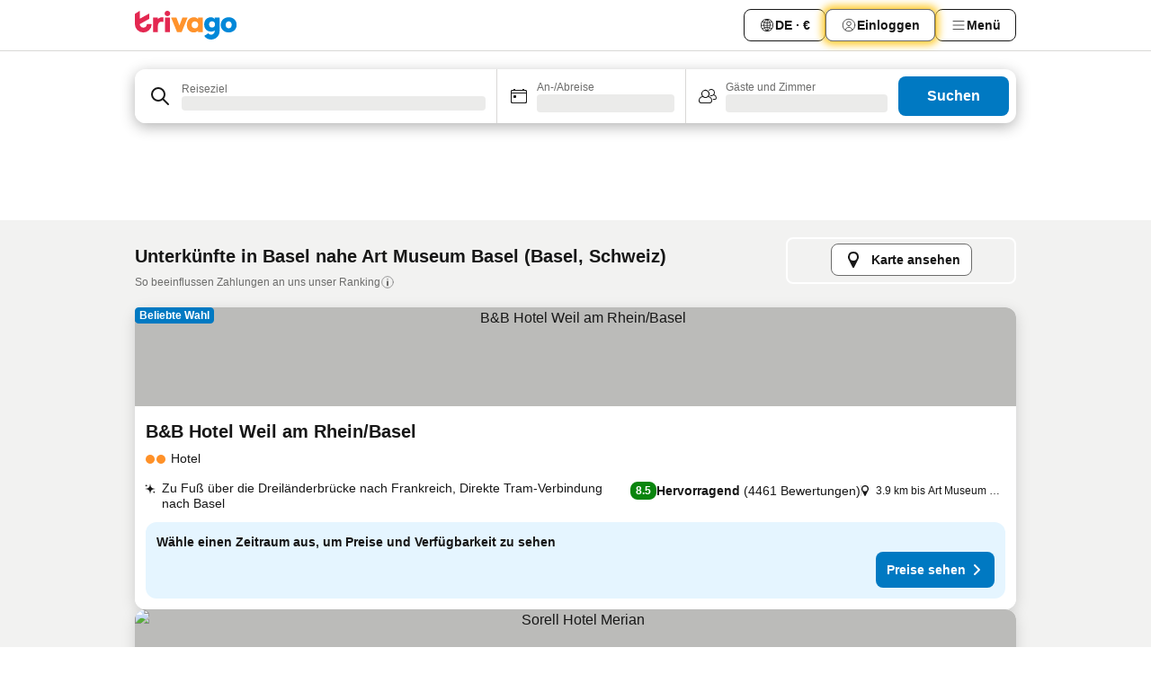

--- FILE ---
content_type: text/html; charset=utf-8
request_url: https://www.trivago.de/de/opr/hotels-in-der-n%C3%A4he-von-art-museum-basel?search=500-457276
body_size: 55943
content:
<!DOCTYPE html><html lang="de" dir="ltr"><head><meta charSet="utf-8"/><meta name="viewport" content="width=device-width, initial-scale=1, shrink-to-fit=no"/><meta name="referrer" content="no-referrer-when-downgrade"/><meta property="fb:page_id" content="137633439645541"/><meta name="google" content="notranslate"/><meta name="p:domain_verify" content="7dfe2330e1dae0a6aa7f9479e616b6f9"/><meta property="og:type" content="website"/><meta name="format-detection" content="telephone=no"/><title>Hotels in Basel, Schweiz nahe Art Museum Basel | www.trivago.de</title><meta name="description" content="Hotels in Basel, Schweiz in der Nähe von Art Museum Basel. Suche und vergleiche auf über 250 Hotelwebsites und finde Dein ideales Hotel. Hotels in der Nähe von Art Museum Basel? - trivago!"/><meta property="og:site_name" content="trivago.de"/><meta property="og:title" content="Unterkünfte nahe Art Museum Basel in Basel"/><meta property="og:description" content="Entdecke Unterkünfte in der Nähe von Art Museum Basel, vergleiche die Preise und finde ein tolles Angebot auf trivago."/><meta property="og:image" content="https://imgcy.trivago.com/f_auto,q_auto/hardcodedimages/og-image.png"/><meta property="og:url" content="https://www.trivago.de/de/opr/hotels-in-der-nähe-von-art-museum-basel?search=500-457276"/><link rel="canonical" href="https://www.trivago.de/de/opr/hotels-in-der-nähe-von-art-museum-basel?search=500-457276"/><link rel="alternate" href="https://www.trivago.be/nl-BE/opr/hotels-dichtbij-art-museum-basel?search=500-457276" hrefLang="nl-BE"/><link rel="alternate" href="https://www.trivago.be/fr-BE/opr/hôtels-près-de-musée-d-art-de-bâle?search=500-457276" hrefLang="fr-BE"/><link rel="alternate" href="https://www.trivago.com.br/pt-BR/opr/hotéis-perto-de-art-museum-basel?search=500-457276" hrefLang="pt-BR"/><link rel="alternate" href="https://www.trivago.ch/de-CH/opr/hotels-in-der-nähe-von-art-museum-basel?search=500-457276" hrefLang="de-CH"/><link rel="alternate" href="https://www.trivago.ch/fr-CH/opr/hôtels-près-de-musée-d-art-de-bâle?search=500-457276" hrefLang="fr-CH"/><link rel="alternate" href="https://www.trivago.fr/fr/opr/hôtels-près-de-musée-d-art-de-bâle?search=500-457276" hrefLang="fr"/><link rel="alternate" href="https://www.trivago.gr/el/opr/ξενοδοχεία-κοντά-art-museum-basel?search=500-457276" hrefLang="el"/><link rel="alternate" href="https://www.trivago.jp/ja/opr/art-museum-baselに近いホテル?search=500-457276" hrefLang="ja"/><link rel="alternate" href="https://www.trivago.com.mx/es-MX/opr/hoteles-cerca-de-art-museum-basel?search=500-457276" hrefLang="es-MX"/><link rel="alternate" href="https://www.trivago.co.nz/en-NZ/opr/hotels-near-art-museum-basel?search=500-457276" hrefLang="en-NZ"/><link rel="alternate" href="https://www.trivago.se/sv/opr/hotell-nära-art-museum-basel?search=500-457276" hrefLang="sv"/><link rel="alternate" href="https://www.trivago.co.uk/en-GB/opr/hotels-near-art-museum-basel?search=500-457276" hrefLang="en-GB"/><link rel="alternate" href="https://www.trivago.com/en-US/opr/hotels-near-art-museum-basel?search=500-457276" hrefLang="en-US"/><link rel="alternate" href="https://www.trivago.com/es-US/opr/hoteles-cerca-de-art-museum-basel?search=500-457276" hrefLang="es-US"/><link rel="preload" as="image" href="https://imgcy.trivago.com/c_fill,d_dummy.jpeg,e_sharpen:60,f_auto,h_267,q_40,w_400/hotelier-images/83/c9/97b1c37c7212eec5d4e708e378d87e936bb5861484c3b04c46c814125bfe.jpeg" fetchpriority="high"/><link rel="preload" as="image" href="https://imgcy.trivago.com/c_fill,d_dummy.jpeg,e_sharpen:60,f_auto,h_534,q_40,w_800/hotelier-images/83/c9/97b1c37c7212eec5d4e708e378d87e936bb5861484c3b04c46c814125bfe.jpeg" fetchpriority="high"/><meta name="next-head-count" content="32"/><script>performance.mark("time-to-parse");</script><script>window.__TRV_ENVIRONMENT_VARIABLES__ = {"GTM_CONTAINER_ID":"GTM-T5HDVXN","GOOGLE_MAPS_API_KEY":"AIzaSyBoNi-Mn3_vNvmIJdXS81UGzcWlyyH0hoM","GOOGLE_MAPS_API_KEY_WITH_REGION_LOOKUP":"AIzaSyBf14Z1j1yg0xEZKUO4FViT5FHQB9nCV7w","GOOGLE_ONE_TAP_CLIENT_ID":"363634697571-lj09qn82grlkcma3sud1c11bo7srajd3.apps.googleusercontent.com","ENVIRONMENT":"prod","JLOO_AUTH_URI":"https://auth.trivago.com/server","JLOO_AUTH_CLIENT_ID":"c6f60de3f8ee607bb58ba426b47051608ea35f740c38c87ecfce2329c120ee3f","ZENDESK_ENDPOINT":"https://trivago.zendesk.com/api/v2","GIT_REV":"6d9d593d","GROUP":"4","IS_DEV_TOOLS_ENABLED":"false"}</script><link rel="icon" href="/favicon_08112023.ico"/><link rel="apple-touch-icon" href="/_static/images/apple-touch-icon_08112023.png"/><link rel="preload" href="/_next/static/css/69f597797d3b07cc.css" as="style"/><link rel="stylesheet" href="/_next/static/css/69f597797d3b07cc.css" data-n-g=""/><link rel="preload" href="/_next/static/css/734bf65489cec8cb.css" as="style"/><link rel="stylesheet" href="/_next/static/css/734bf65489cec8cb.css" data-n-p=""/><link rel="preload" href="/_next/static/css/816b2fc98d3eb4c0.css" as="style"/><link rel="stylesheet" href="/_next/static/css/816b2fc98d3eb4c0.css"/><link rel="preload" href="/_next/static/css/d6e9da1870fa981f.css" as="style"/><link rel="stylesheet" href="/_next/static/css/d6e9da1870fa981f.css"/><link rel="preload" href="/_next/static/css/94cf3414e8c6a53a.css" as="style"/><link rel="stylesheet" href="/_next/static/css/94cf3414e8c6a53a.css"/><link rel="preload" href="/_next/static/css/bf32841f43051fe0.css" as="style"/><link rel="stylesheet" href="/_next/static/css/bf32841f43051fe0.css"/><link rel="preload" href="/_next/static/css/0bc0e3045a30a3f2.css" as="style"/><link rel="stylesheet" href="/_next/static/css/0bc0e3045a30a3f2.css"/><link rel="preload" href="/_next/static/css/eceac07a1a7e914f.css" as="style"/><link rel="stylesheet" href="/_next/static/css/eceac07a1a7e914f.css"/><link rel="preload" href="/_next/static/css/bfab58a1941d0718.css" as="style"/><link rel="stylesheet" href="/_next/static/css/bfab58a1941d0718.css"/><link rel="preload" href="/_next/static/css/44ed605f2c650781.css" as="style"/><link rel="stylesheet" href="/_next/static/css/44ed605f2c650781.css"/><link rel="preload" href="/_next/static/css/b525ec27f25038a2.css" as="style"/><link rel="stylesheet" href="/_next/static/css/b525ec27f25038a2.css"/><link rel="preload" href="/_next/static/css/49b01193d83fd297.css" as="style"/><link rel="stylesheet" href="/_next/static/css/49b01193d83fd297.css"/><link rel="preload" href="/_next/static/css/1ebf5aa39260f274.css" as="style"/><link rel="stylesheet" href="/_next/static/css/1ebf5aa39260f274.css"/><link rel="preload" href="/_next/static/css/14e75b8eb9bbf13b.css" as="style"/><link rel="stylesheet" href="/_next/static/css/14e75b8eb9bbf13b.css"/><link rel="preload" href="/_next/static/css/4d91f9047e116c8e.css" as="style"/><link rel="stylesheet" href="/_next/static/css/4d91f9047e116c8e.css"/><link rel="preload" href="/_next/static/css/98b89f3950a93a3d.css" as="style"/><link rel="stylesheet" href="/_next/static/css/98b89f3950a93a3d.css"/><link rel="preload" href="/_next/static/css/c0bd4b47f8092b02.css" as="style"/><link rel="stylesheet" href="/_next/static/css/c0bd4b47f8092b02.css"/><link rel="preload" href="/_next/static/css/0567f3e5c3e46212.css" as="style"/><link rel="stylesheet" href="/_next/static/css/0567f3e5c3e46212.css"/><link rel="preload" href="/_next/static/css/43a53f166ffb9a6a.css" as="style"/><link rel="stylesheet" href="/_next/static/css/43a53f166ffb9a6a.css"/><link rel="preload" href="/_next/static/css/cf2c755866d87810.css" as="style"/><link rel="stylesheet" href="/_next/static/css/cf2c755866d87810.css"/><link rel="preload" href="/_next/static/css/43b680b1f07cf220.css" as="style"/><link rel="stylesheet" href="/_next/static/css/43b680b1f07cf220.css"/><link rel="preload" href="/_next/static/css/c51e7b4fb47ba5c1.css" as="style"/><link rel="stylesheet" href="/_next/static/css/c51e7b4fb47ba5c1.css"/><link rel="preload" href="/_next/static/css/eeee6b3ad45f0f0e.css" as="style"/><link rel="stylesheet" href="/_next/static/css/eeee6b3ad45f0f0e.css"/><link rel="preload" href="/_next/static/css/e5724fd467fb0860.css" as="style"/><link rel="stylesheet" href="/_next/static/css/e5724fd467fb0860.css"/><link rel="preload" href="/_next/static/css/552c2d8bb1352bfb.css" as="style"/><link rel="stylesheet" href="/_next/static/css/552c2d8bb1352bfb.css"/><link rel="preload" href="/_next/static/css/cb285ec573eb2051.css" as="style"/><link rel="stylesheet" href="/_next/static/css/cb285ec573eb2051.css"/><link rel="preload" href="/_next/static/css/9f1df032e46557a1.css" as="style"/><link rel="stylesheet" href="/_next/static/css/9f1df032e46557a1.css"/><link rel="preload" href="/_next/static/css/b108bf3be3567546.css" as="style"/><link rel="stylesheet" href="/_next/static/css/b108bf3be3567546.css"/><link rel="preload" href="/_next/static/css/29efb80f8ac993f0.css" as="style"/><link rel="stylesheet" href="/_next/static/css/29efb80f8ac993f0.css"/><link rel="preload" href="/_next/static/css/f610dbb0e970721d.css" as="style"/><link rel="stylesheet" href="/_next/static/css/f610dbb0e970721d.css"/><link rel="preload" href="/_next/static/css/08cbed72fe7ef23e.css" as="style"/><link rel="stylesheet" href="/_next/static/css/08cbed72fe7ef23e.css"/><link rel="preload" href="/_next/static/css/051f5925f7322115.css" as="style"/><link rel="stylesheet" href="/_next/static/css/051f5925f7322115.css"/><link rel="preload" href="/_next/static/css/7cbf705dda5c3d78.css" as="style"/><link rel="stylesheet" href="/_next/static/css/7cbf705dda5c3d78.css"/><link rel="preload" href="/_next/static/css/6ca48035185f80cb.css" as="style"/><link rel="stylesheet" href="/_next/static/css/6ca48035185f80cb.css"/><link rel="preload" href="/_next/static/css/5b7038bbfb601957.css" as="style"/><link rel="stylesheet" href="/_next/static/css/5b7038bbfb601957.css"/><link rel="preload" href="/_next/static/css/9f2a00ecc59c70e4.css" as="style"/><link rel="stylesheet" href="/_next/static/css/9f2a00ecc59c70e4.css"/><link rel="preload" href="/_next/static/css/672eac18bc85c89f.css" as="style"/><link rel="stylesheet" href="/_next/static/css/672eac18bc85c89f.css"/><link rel="preload" href="/_next/static/css/22a43875cf679091.css" as="style"/><link rel="stylesheet" href="/_next/static/css/22a43875cf679091.css"/><link rel="preload" href="/_next/static/css/fcf334fafdf17981.css" as="style"/><link rel="stylesheet" href="/_next/static/css/fcf334fafdf17981.css"/><link rel="preload" href="/_next/static/css/3059a5b8d9aa9783.css" as="style"/><link rel="stylesheet" href="/_next/static/css/3059a5b8d9aa9783.css"/><link rel="preload" href="/_next/static/css/91fb43fac2abcb69.css" as="style"/><link rel="stylesheet" href="/_next/static/css/91fb43fac2abcb69.css"/><link rel="preload" href="/_next/static/css/ba16be57e92c3f4c.css" as="style"/><link rel="stylesheet" href="/_next/static/css/ba16be57e92c3f4c.css"/><link rel="preload" href="/_next/static/css/324ea7a19e6bf22e.css" as="style"/><link rel="stylesheet" href="/_next/static/css/324ea7a19e6bf22e.css"/><link rel="preload" href="/_next/static/css/33b10ca378f6b689.css" as="style"/><link rel="stylesheet" href="/_next/static/css/33b10ca378f6b689.css"/><link rel="preload" href="/_next/static/css/aa502f381af58c81.css" as="style"/><link rel="stylesheet" href="/_next/static/css/aa502f381af58c81.css"/><link rel="preload" href="/_next/static/css/f421dcbd47a850f1.css" as="style"/><link rel="stylesheet" href="/_next/static/css/f421dcbd47a850f1.css"/><link rel="preload" href="/_next/static/css/2517307d1ca4a3d5.css" as="style"/><link rel="stylesheet" href="/_next/static/css/2517307d1ca4a3d5.css"/><noscript data-n-css=""></noscript><script defer="" nomodule="" src="/_next/static/chunks/polyfills-42372ed130431b0a.js"></script><script src="/_static/translations/de/6ea48a895a02dea5f1a70fd6ea7edf8297f3c85c345793de6cb815814603ef0e.js" defer="" data-nscript="beforeInteractive"></script><script defer="" src="/_next/static/chunks/3969-0693327576442b0b.js"></script><script defer="" src="/_next/static/chunks/9127.9e160dc439ecf659.js"></script><script defer="" src="/_next/static/chunks/1115-a1753f56fa4b64e3.js"></script><script defer="" src="/_next/static/chunks/5262-e06a3c66032a7e8c.js"></script><script defer="" src="/_next/static/chunks/2400-0a883bd13750b376.js"></script><script defer="" src="/_next/static/chunks/5666-6985ea2ec9f44c6c.js"></script><script defer="" src="/_next/static/chunks/9787-29a660aedd15838b.js"></script><script defer="" src="/_next/static/chunks/3420-139e3bc38a9aa9e2.js"></script><script defer="" src="/_next/static/chunks/1066-573386e2a07cd60f.js"></script><script defer="" src="/_next/static/chunks/7784-b17ad0c322eb9926.js"></script><script defer="" src="/_next/static/chunks/6501-70d6c4ec62eecff4.js"></script><script defer="" src="/_next/static/chunks/5394-823e7fb37fabc68f.js"></script><script defer="" src="/_next/static/chunks/6775-dbe97e7b4d0771fd.js"></script><script defer="" src="/_next/static/chunks/92-c7de62361d70977c.js"></script><script defer="" src="/_next/static/chunks/9890-abca4654ca581440.js"></script><script defer="" src="/_next/static/chunks/2729-3e11fc7f45490ee3.js"></script><script defer="" src="/_next/static/chunks/8331-e2bf8d9eada0555f.js"></script><script defer="" src="/_next/static/chunks/1224-be60541dc6265f44.js"></script><script defer="" src="/_next/static/chunks/9178.7b2521808d248390.js"></script><script defer="" src="/_next/static/chunks/1015.436be8ca38eb7a92.js"></script><script defer="" src="/_next/static/chunks/675.bf9503ef6b089aed.js"></script><script defer="" src="/_next/static/chunks/9266.36a87dedee28bbea.js"></script><script defer="" src="/_next/static/chunks/3121.d942d5f5ba42e5a0.js"></script><script defer="" src="/_next/static/chunks/6062.314b359f0dfce03c.js"></script><script defer="" src="/_next/static/chunks/6883.b6948a6d79e0e32f.js"></script><script src="/_next/static/chunks/webpack-155ab6baefd8e35c.js" defer=""></script><script src="/_next/static/chunks/framework-db109612d36c7b35.js" defer=""></script><script src="/_next/static/chunks/main-bfc89cbfe00891f0.js" defer=""></script><script src="/_next/static/chunks/pages/_app-7fc928f383575579.js" defer=""></script><script src="/_next/static/chunks/9476-a56e2979526c9ead.js" defer=""></script><script src="/_next/static/chunks/555-83ef3eefd13d7257.js" defer=""></script><script src="/_next/static/chunks/2279-1cd3c2028c21300c.js" defer=""></script><script src="/_next/static/chunks/2543-44b48a3d2a7be56a.js" defer=""></script><script src="/_next/static/chunks/2005-052e9d53e434d3eb.js" defer=""></script><script src="/_next/static/chunks/669-81fbca8a9be706e3.js" defer=""></script><script src="/_next/static/chunks/6268-f5f4b91511de08f6.js" defer=""></script><script src="/_next/static/chunks/7880-bd010730ce4348f1.js" defer=""></script><script src="/_next/static/chunks/605-37087a833d6e4a88.js" defer=""></script><script src="/_next/static/chunks/pages/%5BlanguageCode%5D/opr/%5Bslug%5D-0775d7ca5acab17d.js" defer=""></script><script src="/_next/static/6vwib4lM8693oeHs6n_Z2/_buildManifest.js" defer=""></script><script src="/_next/static/6vwib4lM8693oeHs6n_Z2/_ssgManifest.js" defer=""></script></head><body><noscript data-testid="gtm-noscript"><iframe data-testid="gtm-iframe" src="https://gtm.trivago.de/ns.html?id=GTM-T5HDVXN" height="0" width="0" style="display:none;visibility:hidden"></iframe></noscript><div id="__next"><div class="_34EENR"><button type="button" aria-hidden="true"></button></div><div class=""><div data-testid="page-header-wrapper" class=""><div class="FfmyqR e4D1FP jngrXy"><header class="R_Xe__" itemType="https://schema.org/WPHeader" itemscope=""><div class=""><a data-testid="generic-header-link" data-interaction="header-logo" title="trivago logo" aria-label="trivago logo" class="" href="/"><svg xmlns="http://www.w3.org/2000/svg" width="114" height="32" viewBox="0 0 114 32" data-testid="header-hero-logo" class=""><g clip-path="url(#Logo_default_svg_a)"><path fill="#E32851" d="M38.637 7.434h-4.913a.255.255 0 0 0-.255.255v15.907c0 .14.114.255.255.255h4.913c.14 0 .255-.114.255-.255V7.689a.255.255 0 0 0-.255-.255"></path><path fill="#FF932C" d="M52.833 7.6 49.6 16.21a.057.057 0 0 1-.107 0L46.231 7.6a.255.255 0 0 0-.239-.165h-5.37a.255.255 0 0 0-.237.351l6.46 15.907c.039.096.133.16.236.16h4.724a.255.255 0 0 0 .237-.16L58.53 7.786a.255.255 0 0 0-.237-.352h-5.222a.255.255 0 0 0-.239.166Z"></path><path fill="#0088D9" d="M104.344 7.185c-5.126 0-8.86 3.615-8.86 8.476 0 4.86 3.734 8.475 8.86 8.475 5.068 0 8.861-3.645 8.861-8.475 0-4.86-3.764-8.476-8.861-8.476m0 12.328c-2.015 0-3.348-1.541-3.348-3.853 0-2.31 1.333-3.852 3.348-3.852 1.986 0 3.349 1.54 3.349 3.853 0 2.281-1.363 3.852-3.349 3.852"></path><path fill="#E32851" d="M31.673 7.355a3 3 0 0 0-.514-.121c-.314-.05-3.647-.424-5.501 2.063-.033.044-.103.02-.103-.034V7.689a.255.255 0 0 0-.255-.255h-4.913a.255.255 0 0 0-.255.255v15.907c0 .14.114.255.255.255H25.3a.255.255 0 0 0 .255-.255V17.69c0-4.416 2.044-5.514 4.06-5.514.237 0 .926-.001 1.9.268a.255.255 0 0 0 .322-.245V7.594a.25.25 0 0 0-.164-.239M36.18 0c-1.713 0-3.102 1.339-3.102 2.99s1.39 2.99 3.103 2.99 3.102-1.339 3.102-2.99S37.893 0 36.181 0Z"></path><path fill="#FF932C" d="M75.341 7.434H70.43a.255.255 0 0 0-.255.255v1.565c0 .06-.083.08-.109.024-1.774-3.717-12.282-2.994-12.282 6.364 0 8.748 8.978 10.306 12.29 6.645.036-.04.1-.015.1.038v1.27c0 .142.115.256.256.256h4.912a.255.255 0 0 0 .256-.255V7.689a.255.255 0 0 0-.255-.255ZM66.77 19.495c-2.164 0-3.672-1.508-3.672-3.836s1.508-3.869 3.672-3.869c2.197 0 3.672 1.574 3.672 3.87 0 2.294-1.475 3.835-3.672 3.835"></path><path fill="#0088D9" d="M93.893 7.434h-4.912a.255.255 0 0 0-.255.255v1.564c0 .062-.083.08-.11.025-1.78-3.764-11.567-2.82-11.567 5.89 0 8.54 8.92 9.243 11.58 6.759a.057.057 0 0 1 .096.042v.769c-.068 3.629-4.614 5.2-6.924 2.443a.255.255 0 0 0-.334-.05l-4.14 2.677a.257.257 0 0 0-.066.368c5.283 7.219 16.802 3.548 16.887-5.422V7.69a.255.255 0 0 0-.255-.255Zm-8.101 11.201c-1.956 0-3.32-1.363-3.32-3.466s1.364-3.497 3.32-3.497c1.985 0 3.318 1.422 3.318 3.497 0 2.074-1.333 3.466-3.318 3.466"></path><path fill="#E32851" d="M18.424 14.867h-4.92a.26.26 0 0 0-.254.237 3.92 3.92 0 0 1-3.907 3.61c-2.472 0-3.472-2.1-3.472-2.1a3.9 3.9 0 0 1-.448-1.749c0-.02.011-.04.03-.05l1.407-.777 8.894-4.919a.43.43 0 0 0 .22-.372V3.46a.255.255 0 0 0-.38-.224L5.509 8.814a.057.057 0 0 1-.086-.05V.452a.255.255 0 0 0-.394-.214L.194 3.368A.43.43 0 0 0 0 3.727v11.14a9.343 9.343 0 0 0 18.68.268.257.257 0 0 0-.256-.268"></path></g><defs><clipPath id="Logo_default_svg_a"><path fill="#fff" d="M0 0h113.205v32H0z"></path></clipPath></defs></svg></a></div><div class="ytROMi"><div class="KvnKTm"><nav class="gPXXtI _2QGXIJ"><ul class="M4XoLB _OQpaV"><li itemscope="" itemType="https://schema.org/SiteNavigationElement" class="E5DKqf NEhNgU"><div class="vTDE1M"><a class="ehv1KY tjDLq2 e4r_YY" data-testid="header-favorites" role="link" href="/de/profile/favorites/"><span position="start" class="bam52s TAqKnY" style="--_rotate:0deg;--_size:18px" data-testid="icon"><svg xmlns="http://www.w3.org/2000/svg" width="24" height="24" viewBox="0 0 24 24" role="img" aria-hidden="true" class="ycG2ve"><path fill="currentColor" d="M20.42 4.82A5.23 5.23 0 0 0 16.5 3 5.37 5.37 0 0 0 12 5.58 5.37 5.37 0 0 0 7.5 3a5.23 5.23 0 0 0-3.92 1.82A6.35 6.35 0 0 0 2 9.07s0 0 0 .06v.22c0 5.42 7.25 10.18 9.47 11.51a1 1 0 0 0 1 0C14.74 19.53 22 14.77 22 9.35v-.28a6.35 6.35 0 0 0-1.58-4.25M21 9.18v.17c0 4.94-7.07 9.5-9 10.65-1.92-1.15-9-5.71-9-10.65v-.17a.4.4 0 0 0 0-.11A4.81 4.81 0 0 1 7.5 4a4.39 4.39 0 0 1 3.66 2.12L12 7.44l.84-1.32A4.39 4.39 0 0 1 16.5 4 4.81 4.81 0 0 1 21 9.07a.4.4 0 0 0 0 .11"></path></svg></span>Favoriten</a></div></li><li itemscope="" itemType="https://schema.org/SiteNavigationElement" class="E5DKqf vpJVof"><button type="button" data-testid="header-localization-menu" class="ehv1KY tjDLq2 e4r_YY" data-interaction="language-selector"><span position="start" class="bam52s TAqKnY" style="--_rotate:0deg;--_size:18px" data-testid="icon"><svg xmlns="http://www.w3.org/2000/svg" width="24" height="24" viewBox="0 0 24 24" role="img" aria-hidden="true" class="ycG2ve"><path fill="none" d="M0 0h24v24H0z"></path><path fill="currentColor" d="M12 21.5V21zc-5.238 0-9.5-4.262-9.5-9.5H3h-.5c0-5.238 4.262-9.5 9.5-9.5V3v-.5c5.238 0 9.5 4.262 9.5 9.5H21h.5c0 5.238-4.262 9.5-9.5 9.5m-6.389-3.898a8.5 8.5 0 0 0 5.09 2.798 15.3 15.3 0 0 1-2.592-3.943 12.2 12.2 0 0 0-2.498 1.145m10.25-1.078A15.4 15.4 0 0 1 13.3 20.4a8.5 8.5 0 0 0 5.061-2.77 15 15 0 0 0-2.5-1.107zm-3.361-.655v3.926a14.3 14.3 0 0 0 2.394-3.557 12.4 12.4 0 0 0-2.394-.369m-3.421.312a14.3 14.3 0 0 0 2.421 3.614v-3.938c-.876.026-1.687.148-2.421.324m7.165-.586c.884.303 1.8.71 2.743 1.241a8.45 8.45 0 0 0 1.498-4.336h-3.542a11.8 11.8 0 0 1-.699 3.095M3.514 12.5a8.45 8.45 0 0 0 1.48 4.308c.645-.4 1.576-.89 2.738-1.28a11.7 11.7 0 0 1-.676-3.028H3.515zm8.986 2.362c.88.044 1.813.181 2.788.442a10.8 10.8 0 0 0 .652-2.804H12.5zM8.06 12.5c.086.952.31 1.873.63 2.745a13 13 0 0 1 2.81-.393V12.5zm8.918-1h3.507a8.44 8.44 0 0 0-1.484-4.315 14 14 0 0 1-2.55 1.207q.506 1.506.527 3.106zm-4.478 0h3.478a9.1 9.1 0 0 0-.485-2.81c-.9.245-1.904.416-2.993.449zm-4.479 0H11.5V9.13a13.3 13.3 0 0 1-2.977-.487 9.1 9.1 0 0 0-.502 2.857m-4.506 0H7.02v-.003q.022-1.627.547-3.158a16.5 16.5 0 0 1-2.555-1.175A8.44 8.44 0 0 0 3.515 11.5M12.5 4.14v4.025c.946-.03 1.825-.173 2.63-.387q-.872-1.907-2.63-3.638M8.897 7.72c.909.25 1.778.387 2.603.432V4.14Q9.771 5.844 8.897 7.72m4.49-4.107c1.204 1.221 2.107 2.512 2.708 3.865a13 13 0 0 0 2.288-1.085 8.5 8.5 0 0 0-4.995-2.78zM5.64 6.368c.787.436 1.553.78 2.295 1.046q.901-1.997 2.678-3.8A8.5 8.5 0 0 0 5.64 6.367z"></path></svg></span><span>DE · €</span></button></li><li itemscope="" itemType="https://schema.org/SiteNavigationElement" class="E5DKqf"><div class="j4pLyK"><button type="button" data-testid="header-login" class="ehv1KY tjDLq2 e4r_YY" data-interaction="login-button"><span position="start" class="bam52s TAqKnY" style="--_rotate:0deg;--_size:18px" data-testid="icon"><svg xmlns="http://www.w3.org/2000/svg" width="24" height="24" fill="none" viewBox="0 0 24 24" role="img" aria-hidden="true" class="ycG2ve"><path fill="transparent" d="M0 0h24v24H0z"></path><path fill="transparent" stroke="currentColor" stroke-linecap="round" stroke-linejoin="round" d="M17.129 19.038a5.36 5.36 0 0 0-1.895-2.87A5.27 5.27 0 0 0 12 15.058c-1.17 0-2.307.39-3.234 1.11a5.36 5.36 0 0 0-1.895 2.87"></path><path fill="transparent" stroke="currentColor" stroke-linecap="round" stroke-linejoin="round" d="M21 12C21 0 3 0 3 12s18 12 18 0"></path><path fill="transparent" stroke="currentColor" stroke-linecap="round" stroke-linejoin="round" d="M11.998 12.811c1.939 0 3.03-1.1 3.03-3.058s-1.091-3.059-3.03-3.059S8.97 7.796 8.97 9.754s1.09 3.057 3.028 3.057"></path></svg></span><span>Einloggen</span></button></div></li><li itemscope="" itemType="https://schema.org/SiteNavigationElement" class="E5DKqf NEhNgU"><button type="button" data-testid="header-profile-menu-mobile" class="ehv1KY tjDLq2 e4r_YY" data-interaction="header-menu"><span position="start" class="bam52s TAqKnY" style="--_rotate:0deg;--_size:18px" data-testid="icon"><svg xmlns="http://www.w3.org/2000/svg" width="24" height="24" viewBox="0 0 24 24" role="img" aria-hidden="true" class="ycG2ve"><g fill="none" stroke="currentColor" stroke-linecap="round" stroke-miterlimit="10" stroke-width="2"><path d="M4 6h16M4 12h16M4 18h16" vector-effect="non-scaling-stroke"></path></g></svg></span><span>Menü</span></button></li><li itemscope="" itemType="https://schema.org/SiteNavigationElement" class="E5DKqf vpJVof"><div data-testid="desktop-dropdown-menu" data-interaction="header-menu" class="_4DcEqf"><button type="button" data-testid="header-profile-menu-desktop" class="ehv1KY tjDLq2 e4r_YY"><span position="start" class="bam52s TAqKnY" style="--_rotate:0deg;--_size:18px" data-testid="icon"><svg xmlns="http://www.w3.org/2000/svg" width="24" height="24" fill="none" viewBox="0 0 24 24" role="img" aria-hidden="true" class="ycG2ve"><path stroke="currentColor" stroke-linecap="round" d="M4 6h16M4 12h16M4 18h16"></path></svg></span><span>Menü</span></button></div></li></ul></nav></div></div></header></div></div><div class="OyU2WE"></div></div><div class="_SOhff gHtTGI"><div class=""><div class="meT0Q5 Bog6Yy"><div class="vzC9TR FrYDhH XzpZLp" data-testid="search-form"><div class="_3axGO1 y1Efiu"><div class="X2yYk_"><div data-testid="auto-complete-combobox" role="combobox" aria-expanded="false" aria-controls="suggestion-list" class="If79lQ yXXD2G"><form action="" class="IxKJtG"><div role="button" class="HxkFDQ aaN4L7" tabindex="0" data-testid="auto-complete-wrapper"><div class="Z8wU9_"><span class="bam52s G_oBf2 m8EtRm" style="--_rotate:0deg;--_size:24px" data-testid="icon"><svg xmlns="http://www.w3.org/2000/svg" width="24" height="24" viewBox="0 0 24 24" role="img" aria-hidden="true" class="ycG2ve"><g fill="none" stroke="currentColor" stroke-linecap="round" stroke-miterlimit="10" stroke-width="2"><path d="M10 3a7 7 0 1 0 7 7 7 7 0 0 0-7-7ZM21 21l-6-6" vector-effect="non-scaling-stroke"></path></g></svg></span></div><span class="dmsstT SwVR4I"><label for="input-auto-complete" class="EuINlU SwVR4I">Reiseziel</label><div class="_7XPUe4 fWwD7f"></div></span></div></form></div></div><fieldset class="MGDNki k_YRbF"><button type="button" data-testid="search-form-calendar" class="raKH_0 SwVR4I Kv9RV2"><span class="lSFHMh"><span class="bam52s _61wiWy" style="--_rotate:0deg;--_size:24px" data-testid="icon"><svg xmlns="http://www.w3.org/2000/svg" width="24" height="24" viewBox="0 0 24 24" role="img" aria-hidden="true" class="ycG2ve"><g fill="currentColor"><path d="M19 5h-1a1 1 0 0 0-2 0H8a1 1 0 0 0-2 0H5a2 2 0 0 0-2 2v11a2 2 0 0 0 2 2h14a2 2 0 0 0 2-2V7a2 2 0 0 0-2-2m1 13a1 1 0 0 1-1 1H5a1 1 0 0 1-1-1V9h16Zm0-10H4V7a1 1 0 0 1 1-1h14a1 1 0 0 1 1 1Z"></path><circle cx="7.5" cy="12.5" r="1.5"></circle><path d="M19 5h-1a1 1 0 0 0-2 0H8a1 1 0 0 0-2 0H5a2 2 0 0 0-2 2v11a2 2 0 0 0 2 2h14a2 2 0 0 0 2-2V7a2 2 0 0 0-2-2m1 13a1 1 0 0 1-1 1H5a1 1 0 0 1-1-1V9h16Zm0-10H4V7a1 1 0 0 1 1-1h14a1 1 0 0 1 1 1Z"></path><circle cx="7.5" cy="12.5" r="1.5"></circle></g></svg></span><span class="BcDnim irqByq WnmS4G SwVR4I"><span class="Lq2bmx blPGoL SwVR4I" data-testid="search-form-calendar-label">An-/Abreise</span><span class="dJVPMU SwVR4I" data-testid="search-form-calendar-value"><div aria-busy="true" aria-live="polite"><span class="fr8bt7 TemCix" role="status">Lade Daten</span><div class="_7XPUe4 OML2Lz"></div></div></span></span></span></button></fieldset><div class="QpwdOT"><span class="vs9lGU"></span><button type="button" data-testid="search-form-guest-selector" class="raKH_0 SwVR4I Kv9RV2"><span class="lSFHMh"><span class="bam52s _61wiWy" style="--_rotate:0deg;--_size:24px" data-testid="icon"><svg xmlns="http://www.w3.org/2000/svg" width="24" height="24" viewBox="0 0 24 24" role="img" aria-hidden="true" class="ycG2ve"><g fill="currentColor"><path d="M13.13 12.14a4.5 4.5 0 1 0-7.26 0A5 5 0 0 0 2 17a3 3 0 0 0 3 3h9a3 3 0 0 0 3-3 5 5 0 0 0-3.87-4.86M9.5 6a3.49 3.49 0 0 1 2.44 6A3.5 3.5 0 0 1 6 9.5 3.5 3.5 0 0 1 9.5 6M14 19H5a2 2 0 0 1-2-2 4 4 0 0 1 3.74-4 4.41 4.41 0 0 0 5.52 0A4 4 0 0 1 16 17a2 2 0 0 1-2 2"></path><path d="M19.31 10.24A3.93 3.93 0 0 0 20 8a4 4 0 0 0-6.94-2.69 6 6 0 0 1 .7.71A3 3 0 1 1 16 11a2.9 2.9 0 0 1-1.15-.23s0 .07 0 .11a4.5 4.5 0 0 1-.28.83A4 4 0 0 0 16 12a3.94 3.94 0 0 0 2.55-.94A3 3 0 0 1 21 14a1 1 0 0 1-1 1h-2.35a7 7 0 0 1 .26 1H20a2 2 0 0 0 2-2 4 4 0 0 0-2.69-3.76"></path></g></svg></span><span class="BcDnim irqByq WnmS4G SwVR4I"><span class="Lq2bmx blPGoL SwVR4I" data-testid="search-form-guest-selector-label">Gäste und Zimmer</span><span class="dJVPMU SwVR4I" data-testid="search-form-guest-selector-value"><div aria-busy="true" aria-live="polite"><span class="fr8bt7 TemCix" role="status">Lade Daten</span><div class="_7XPUe4 OML2Lz"></div></div></span></span></span></button></div></div><button type="button" data-testid="search-button-with-loader" class="_3tjlp_"><span class="x_o6V4"><span class="c_Rwvc">Suchen</span></span></button></div></div></div><div><div class="FfmyqR e4D1FP jngrXy"><div><div class="_1pK_46 _7LjOLW"></div></div></div></div></div><main class="ecMnwC"><section class="ogmCTE"><div class="FfmyqR e4D1FP jngrXy Fr63EK"><div class="JJ0C4t"><div class="HbBE7Z"><h1 class="tODn3R _5NF9ws ttuBBL _4HaQc3">Unterkünfte in Basel nahe Art Museum Basel (Basel, Schweiz)</h1><a rel="noopener noreferrer" target="_blank" class="EH_l13 DGi8NR" data-interaction="legal-info" data-testid="legal-info-link" href="https://support.trivago.com/hc/de/sections/360000014707"><span class="bam52s _8AvqhM _8UUOQ" style="--_rotate:0deg;--_size:16px" data-testid="icon"><svg xmlns="http://www.w3.org/2000/svg" width="24" height="24" viewBox="0 0 24 24" role="img" aria-hidden="true" class="ycG2ve"><circle cx="12" cy="12" r="9.5" fill="none" stroke="currentColor" stroke-linecap="round" stroke-miterlimit="10"></circle><path fill="none" stroke="currentColor" stroke-linecap="round" stroke-miterlimit="10" stroke-width="2" d="M12 11v6" vector-effect="non-scaling-stroke"></path><circle cx="12" cy="7" r="1" fill="currentColor"></circle></svg></span><p class="wv9cHp">So beeinflussen Zahlungen an uns unser Ranking</p></a></div><div class="OwEMM9"><button type="button" data-testid="view-map-button" class="_76H3nW TBCODd"><span class="RTemR6"><svg xmlns="http://www.w3.org/2000/svg" width="24" height="24" viewBox="0 0 24 24" class="ZODGEB"><path fill="currentColor" d="M18 8.23a6 6 0 0 0-11.9 0A7 7 0 0 0 6 9a5.8 5.8 0 0 0 .38 2.09l4.75 9.4a1 1 0 0 0 1.74 0l4.75-9.4A5.8 5.8 0 0 0 18 9a7 7 0 0 0 0-.77M12 13a4 4 0 1 1 4-4 4 4 0 0 1-4 4"></path></svg><span class="U2JzLk">Karte ansehen</span></span></button></div></div><div class="tG7AvG"></div></div><div class="FfmyqR e4D1FP jngrXy Fr63EK"><script type="application/ld+json">{"@context":"https://schema.org","@type":"ItemList","itemListElement":[{"@type":"ListItem","position":1,"item":{"@type":"Hotel","address":"3.9 km bis Art Museum Basel","name":"B&amp;B Hotel Weil am Rhein/Basel","image":"https://imgcy.trivago.com/c_fill,d_dummy.jpeg,e_sharpen:60,f_auto,h_267,q_40,w_400/hotelier-images/83/c9/97b1c37c7212eec5d4e708e378d87e936bb5861484c3b04c46c814125bfe.jpeg","priceRange":"","aggregateRating":{"@type":"AggregateRating","ratingValue":8.5,"reviewCount":4461,"worstRating":0,"bestRating":10},"url":"https://www.trivago.de/de/oar/b-b-hotel-weil-am-rhein-basel?search=100-4764206","description":"Zu Fuß über die Dreiländerbrücke nach Frankreich, Direkte Tram-Verbindung nach Basel"}},{"@type":"ListItem","position":2,"item":{"@type":"Hotel","address":"0.7 km bis Art Museum Basel","name":"Sorell Hotel Merian","image":"https://imgcy.trivago.com/c_fill,d_dummy.jpeg,e_sharpen:60,f_auto,h_267,q_40,w_400/partner-images/a5/a2/d15ba7717d2bdb3d162170d19a0e9b773dbd16d03bf6c7f815258729b5fe.jpeg","priceRange":"","aggregateRating":{"@type":"AggregateRating","ratingValue":7.9,"reviewCount":4204,"worstRating":0,"bestRating":10},"url":"https://www.trivago.de/de/oar/sorell-hotel-merian-basel?search=100-41103","description":"Zimmer mit atemberaubendem Flussblick, Historischer Merian-Saal für Events"}},{"@type":"ListItem","position":3,"item":{"@type":"Hotel","address":"1.1 km bis Art Museum Basel","name":"ibis budget Basel City","image":"https://imgcy.trivago.com/c_fill,d_dummy.jpeg,e_sharpen:60,f_auto,h_267,q_40,w_400/partner-images/15/ef/019fd3509c8682debd1a4d9f2a720a5ee6adf565403b2a10353f0330e832.jpeg","priceRange":"","aggregateRating":{"@type":"AggregateRating","ratingValue":7.5,"reviewCount":13065,"worstRating":0,"bestRating":10},"url":"https://www.trivago.de/de/oar/hotel-ibis-budget-basel-city?search=100-3842388","description":"Zentrale Lage nahe dem Bahnhof, Gemeinschaftslounge und TV-Bereich"}},{"@type":"ListItem","position":4,"item":{"@type":"Hotel","address":"5.0 km bis Art Museum Basel","name":"Carathotel Basel/Weil am Rhein","image":"https://imgcy.trivago.com/c_fill,d_dummy.jpeg,e_sharpen:60,f_auto,h_267,q_40,w_400/hotelier-images/21/0b/0e262fab0e08eed481077c7550b510262bd55794be113736095cf424f8b9.jpeg","priceRange":"","aggregateRating":{"@type":"AggregateRating","ratingValue":8,"reviewCount":12385,"worstRating":0,"bestRating":10},"url":"https://www.trivago.de/de/oar/carathotel-basel-weil-am-rhein?search=100-50978","description":"Authentische mexikanische Küche, Charmanter 80er-Jahre-Look"}},{"@type":"ListItem","position":5,"item":{"@type":"Hotel","address":"7.5 km bis Art Museum Basel","name":"Maison Jenny Hotel Restaurant &amp; Spa","image":"https://imgcy.trivago.com/c_fill,d_dummy.jpeg,e_sharpen:60,f_auto,h_267,q_40,w_400/hotelier-images/ae/85/6bb3efc59e9320c874456d99e11f96880972db77fab8d44684944fb25ddc.jpeg","priceRange":"","aggregateRating":{"@type":"AggregateRating","ratingValue":9.1,"reviewCount":3821,"worstRating":0,"bestRating":10},"url":"https://www.trivago.de/de/oar/maison-jenny-hotel-restaurant-spa-hagenthal-le-bas?search=100-341246","description":"Charmante Lage am Fluss, Gourmet-Erlebnis der französischen Küche"}},{"@type":"ListItem","position":6,"item":{"@type":"Hotel","address":"1.5 km bis Art Museum Basel","name":"B&amp;B HOTEL Basel","image":"https://imgcy.trivago.com/c_fill,d_dummy.jpeg,e_sharpen:60,f_auto,h_267,q_40,w_400/hotelier-images/f2/04/66f8c2e6f81e4722ac6e246db15faa351f88b9fe8b7bb170c08d339f7a3e.jpeg","priceRange":"","aggregateRating":{"@type":"AggregateRating","ratingValue":7.9,"reviewCount":9701,"worstRating":0,"bestRating":10},"url":"https://www.trivago.de/de/oar/b-b-hotel-basel?search=100-24224074","description":"Panoramablick auf die Stadt von den oberen Etagen, Direkte Tramverbindung ins Stadtzentrum"}},{"@type":"ListItem","position":7,"item":{"@type":"Hotel","address":"6.4 km bis Art Museum Basel","name":"Hotel-Restaurant Axion","image":"https://imgcy.trivago.com/c_fill,d_dummy.jpeg,e_sharpen:60,f_auto,h_267,q_40,w_400/hotelier-images/65/82/66f3ec4bd29cb1f7d10d4ff16ad8eeb7ce97c3c15b16f7d1757c6108db0a.jpeg","priceRange":"","aggregateRating":{"@type":"AggregateRating","ratingValue":8.5,"reviewCount":4186,"worstRating":0,"bestRating":10},"url":"https://www.trivago.de/de/oar/hotel-restaurant-axion-weil-am-rhein?search=100-943097","description":"Sichere Parkplätze vor Ort für Gäste, Authentisches griechisches Restaurant mit Terrasse"}},{"@type":"ListItem","position":8,"item":{"@type":"Hotel","address":"4.1 km bis Art Museum Basel","name":"Hotel Maximilian","image":"https://imgcy.trivago.com/c_fill,d_dummy.jpeg,e_sharpen:60,f_auto,h_267,q_40,w_400/partner-images/84/e5/e0dc6b20dde23270cf6b15789d9d57cf6b5e910fc72ea2c136299def6a16.jpeg","priceRange":"","aggregateRating":{"@type":"AggregateRating","ratingValue":7.5,"reviewCount":2582,"worstRating":0,"bestRating":10},"url":"https://www.trivago.de/de/oar/hotel-maximilian-weil-am-rhein?search=100-11261022","description":"Zu Fuß über die Brücke nach Frankreich, Tram-Anschluss nach Basel"}},{"@type":"ListItem","position":9,"item":{"@type":"Hotel","address":"1.1 km bis Art Museum Basel","name":"ibis Basel Bahnhof","image":"https://imgcy.trivago.com/c_fill,d_dummy.jpeg,e_sharpen:60,f_auto,h_267,q_40,w_400/partner-images/6e/71/efbb21612114a3771f260f5ecc5a518633065e7b6f1f8f06975185eab0d4.jpeg","priceRange":"","aggregateRating":{"@type":"AggregateRating","ratingValue":8.4,"reviewCount":6997,"worstRating":0,"bestRating":10},"url":"https://www.trivago.de/de/oar/hotel-ibis-basel-bahnhof?search=100-1216686","description":"Direkter Tram-Zugang zu den Sehenswürdigkeiten, Parkplätze vor Ort verfügbar"}},{"@type":"ListItem","position":10,"item":{"@type":"Hotel","address":"4.1 km bis Art Museum Basel","name":"Best Western Hotel Dreiländerbrücke","image":"https://imgcy.trivago.com/c_fill,d_dummy.jpeg,e_sharpen:60,f_auto,h_267,q_40,w_400/hotelier-images/83/2c/942e25bfc02c9c9b40fb92310d8e495be52dda2efd1bad3f4d8245dc1c56.jpeg","priceRange":"","aggregateRating":{"@type":"AggregateRating","ratingValue":8.1,"reviewCount":6233,"worstRating":0,"bestRating":10},"url":"https://www.trivago.de/de/oar/best-western-hotel-dreiländerbrücke-weil-am-rhein?search=100-2001195","description":"Essen am Fluss mit toller Aussicht, Geräumige, frisch renovierte Zimmer"}},{"@type":"ListItem","position":11,"item":{"@type":"Hotel","address":"9.1 km bis Art Museum Basel","name":"Mercure Bale Mulhouse Aeroport","image":"https://imgcy.trivago.com/c_fill,d_dummy.jpeg,e_sharpen:60,f_auto,h_267,q_40,w_400/partner-images/71/1d/3b2b78fe38b92f6f5e0cd9ff7b4d305072fd8e7bc0e15a08010f5860035e.jpeg","priceRange":"","aggregateRating":{"@type":"AggregateRating","ratingValue":8.5,"reviewCount":3970,"worstRating":0,"bestRating":10},"url":"https://www.trivago.de/de/oar/hotel-mercure-bale-mulhouse-aeroport-blotzheim?search=100-4642488","description":"Start- und Landebahn-Blick von ausgewählten Zimmern, Raffinierte französische Küche im L&apos;Envol"}},{"@type":"ListItem","position":12,"item":{"@type":"Hotel","address":"4.8 km bis Art Museum Basel","name":"Das Eckert - Lifestyle Design Hotel &amp; Fine Dining bei Basel (Grenzach)","image":"https://imgcy.trivago.com/c_fill,d_dummy.jpeg,e_sharpen:60,f_auto,h_267,q_40,w_400/hotelier-images/1f/5a/da2a43d82a0ca0cbfd5893aa5276557e095a3dd3ab182537d9f10961624c.jpeg","priceRange":"","aggregateRating":{"@type":"AggregateRating","ratingValue":8.6,"reviewCount":3068,"worstRating":0,"bestRating":10},"url":"https://www.trivago.de/de/oar/das-eckert-lifestyle-design-hotel-fine-dining-bei-basel-grenzach-grenzach-wyhlen?search=100-51636","description":"Michelin-Sterne-Küche, Stilvolle Zimmer mit Designermöbeln"}},{"@type":"ListItem","position":13,"item":{"@type":"Hotel","address":"4.5 km bis Art Museum Basel","name":"Ott&apos;s Hotel Weinwirtschaft &amp; Biergarten Weil am Rhein/Basel","image":"https://imgcy.trivago.com/c_fill,d_dummy.jpeg,e_sharpen:60,f_auto,h_267,q_40,w_400/hotelier-images/a2/81/ebe814599d1991c260afcbd9173bf8034c4d447c48d3cc9d01a67eed968a.jpeg","priceRange":"","aggregateRating":{"@type":"AggregateRating","ratingValue":8.4,"reviewCount":2589,"worstRating":0,"bestRating":10},"url":"https://www.trivago.de/de/oar/ott-s-hotel-weinwirtschaft-biergarten-weil-am-rhein-basel?search=100-313666","description":"Umgeben von den Weinbergen des Markgräflerlandes, Traditionelle saisonale Küche"}},{"@type":"ListItem","position":14,"item":{"@type":"Hotel","address":"0.6 km bis Art Museum Basel","name":"Movenpick Hotel Basel","image":"https://imgcy.trivago.com/c_fill,d_dummy.jpeg,e_sharpen:60,f_auto,h_267,q_40,w_400/partner-images/11/0f/3d0270c92d989b06e8fd6678372058f9ebe250ddce8396b6ad1a01bcc3e4.jpeg","priceRange":"","aggregateRating":{"@type":"AggregateRating","ratingValue":9.1,"reviewCount":3005,"worstRating":0,"bestRating":10},"url":"https://www.trivago.de/de/oar/movenpick-hotel-basel?search=100-20992732","description":"Panoramablick auf die Stadt von deinem Zimmer, PURO Restaurants Fusionsküche"}},{"@type":"ListItem","position":15,"item":{"@type":"Hotel","address":"1.1 km bis Art Museum Basel","name":"Novotel Basel City","image":"https://imgcy.trivago.com/c_fill,d_dummy.jpeg,e_sharpen:60,f_auto,h_267,q_40,w_400/partner-images/cf/b4/435533243d774b36df5b068ccc1c5798a272bd97984143a281c414b9df34.jpeg","priceRange":"","aggregateRating":{"@type":"AggregateRating","ratingValue":8.7,"reviewCount":5145,"worstRating":0,"bestRating":10},"url":"https://www.trivago.de/de/oar/hotel-novotel-basel-city?search=100-3498020","description":"Gourmetbar mit regionalen Spezialitäten, Badezimmerabtrennung aus undurchsichtigem Glas"}},{"@type":"ListItem","position":16,"item":{"@type":"Hotel","address":"7.3 km bis Art Museum Basel","name":"Courtyard by Marriott Basel","image":"https://imgcy.trivago.com/c_fill,d_dummy.jpeg,e_sharpen:60,f_auto,h_267,q_40,w_400/partner-images/ac/2e/1a0b81110e57ee027a3593960f9d07dc0a41b628b349386d7a20e2f25ffc.jpeg","priceRange":"","aggregateRating":{"@type":"AggregateRating","ratingValue":8,"reviewCount":2190,"worstRating":0,"bestRating":10},"url":"https://www.trivago.de/de/oar/hotel-courtyard-by-marriott-basel-pratteln?search=100-1328281","description":"Kürzlich renovierte Zimmer und Suiten, Eigene Spa- und Saunawelt"}},{"@type":"ListItem","position":17,"item":{"@type":"Hotel","address":"3.1 km bis Art Museum Basel","name":"Aparthotel Adagio Access Saint Louis Bâle","image":"https://imgcy.trivago.com/c_fill,d_dummy.jpeg,e_sharpen:60,f_auto,h_267,q_40,w_400/hotelier-images/23/90/b33c546e55ed824297b1a02dcaf199079da2e3635cd2f62e4d8f75c75fbb.jpeg","priceRange":"","aggregateRating":{"@type":"AggregateRating","ratingValue":7.6,"reviewCount":5538,"worstRating":0,"bestRating":10},"url":"https://www.trivago.de/de/oar/aparthotel-adagio-access-saint-louis-bâle?search=100-1288360","description":"Bäckerei und Geschäfte in der Nähe, Wohnen im Apartment-Stil mit Küche"}},{"@type":"ListItem","position":18,"item":{"@type":"Hotel","address":"1.1 km bis Art Museum Basel","name":"Hotel Spalentor - Ihr sympathisches Stadthotel","image":"https://imgcy.trivago.com/c_fill,d_dummy.jpeg,e_sharpen:60,f_auto,h_267,q_40,w_400/hotelier-images/4f/20/cc88c072eba01469455ec5085f4bede91adca0e001f9d752d5ad3822a156.jpeg","priceRange":"","aggregateRating":{"@type":"AggregateRating","ratingValue":9.4,"reviewCount":7205,"worstRating":0,"bestRating":10},"url":"https://www.trivago.de/de/oar/hotel-spalentor-ihr-sympathisches-stadthotel-basel?search=100-16579","description":"Frühstück auf dem Dach mit Stadtblick, Entspannende Garten- und Hofoase"}},{"@type":"ListItem","position":19,"item":{"@type":"Hotel","address":"5.6 km bis Art Museum Basel","name":"B&amp;B HOTEL Mulhouse Bâle Aéroport","image":"https://imgcy.trivago.com/c_fill,d_dummy.jpeg,e_sharpen:60,f_auto,h_267,q_40,w_400/partner-images/61/b3/4bb8b81c8c160be8836372af39c2320e6142cd304a6250d4e0e6d8599956.jpeg","priceRange":"","aggregateRating":{"@type":"AggregateRating","ratingValue":7.8,"reviewCount":1443,"worstRating":0,"bestRating":10},"url":"https://www.trivago.de/de/oar/b-b-hotel-mulhouse-bâle-aéroport-hésingue?search=100-36968674","description":"Modernes und erst kürzlich erbautes Hotel, Nähe zum EuroAirport Mulhouse"}},{"@type":"ListItem","position":20,"item":{"@type":"Hotel","address":"4.2 km bis Art Museum Basel","name":"Ibis Aéroport Bâle Mulhouse","image":"https://imgcy.trivago.com/c_fill,d_dummy.jpeg,e_sharpen:60,f_auto,h_267,q_40,w_400/partner-images/c9/a4/fd4164eca34504e288112fd60a28a2bf8fe5a687d77acd0eae68107b83d1.jpeg","priceRange":"","aggregateRating":{"@type":"AggregateRating","ratingValue":8,"reviewCount":4991,"worstRating":0,"bestRating":10},"url":"https://www.trivago.de/de/oar/hotel-ibis-aéroport-bâle-mulhouse-saint-louis?search=100-49890","description":"Strategische Dreiländerlage, Sichere Tiefgarage"}},{"@type":"ListItem","position":21,"item":{"@type":"Hotel","address":"7.9 km bis Art Museum Basel","name":"Hotel Heimathafen","image":"https://imgcy.trivago.com/c_fill,d_dummy.jpeg,e_sharpen:60,f_auto,h_267,q_40,w_400/hotelier-images/e4/90/49f5d5056bc900c71d3b2cdd36861d27c1858155edb4c314ff78f319ef75.jpeg","priceRange":"","aggregateRating":{"@type":"AggregateRating","ratingValue":8.9,"reviewCount":384,"worstRating":0,"bestRating":10},"url":"https://www.trivago.de/de/oar/hotel-heimathafen-lörrach?search=100-7787390","description":"Nautisches Innendesign, Nähe zur S-Bahn-Station"}},{"@type":"ListItem","position":22,"item":{"@type":"Hotel","address":"0.7 km bis Art Museum Basel","name":"Hotel Schweizerhof Basel","image":"https://imgcy.trivago.com/c_fill,d_dummy.jpeg,e_sharpen:60,f_auto,h_267,q_40,w_400/hotelier-images/73/d9/d417dbb73a66b78fbdbc015c3711a1cab2dd2b01cec37dc53ee5fd7e3667.jpeg","priceRange":"","aggregateRating":{"@type":"AggregateRating","ratingValue":9.2,"reviewCount":3244,"worstRating":0,"bestRating":10},"url":"https://www.trivago.de/de/oar/hotel-schweizerhof-basel?search=100-24725","description":"Mister Wong Asia-Restaurant vor Ort, Zimmer mit einzigartigen Designelementen"}},{"@type":"ListItem","position":23,"item":{"@type":"Hotel","address":"1.1 km bis Art Museum Basel","name":"Basel Marriott Hotel","image":"https://imgcy.trivago.com/c_fill,d_dummy.jpeg,e_sharpen:60,f_auto,h_267,q_40,w_400/hotelier-images/77/49/5711cb5153817f622944a0dc5e30aae16420262dc182ecfa750e60b4e9ff.jpeg","priceRange":"","aggregateRating":{"@type":"AggregateRating","ratingValue":8.7,"reviewCount":1481,"worstRating":0,"bestRating":10},"url":"https://www.trivago.de/de/oar/basel-marriott-hotel?search=100-16580","description":"Smartes, ergonomisches Zimmerdesign, Großes Fitnessstudio und ruhiger Spa"}},{"@type":"ListItem","position":24,"item":{"@type":"Hotel","address":"0.6 km bis Art Museum Basel","name":"Steinenschanze Stadthotel","image":"https://imgcy.trivago.com/c_fill,d_dummy.jpeg,e_sharpen:60,f_auto,h_267,q_40,w_400/hotelier-images/ab/65/187a61bec1717b8894878c8d60d1457b1d40fbab86e2981009cdfd441c1f.jpeg","priceRange":"","aggregateRating":{"@type":"AggregateRating","ratingValue":9.3,"reviewCount":3729,"worstRating":0,"bestRating":10},"url":"https://www.trivago.de/de/oar/steinenschanze-stadthotel-basel?search=100-24729","description":"Durchdacht gestaltete Zimmer, Praktische zentrale Lage"}},{"@type":"ListItem","position":25,"item":{"@type":"Hotel","address":"0.9 km bis Art Museum Basel","name":"Hotel Rheinfelderhof","image":"https://imgcy.trivago.com/c_fill,d_dummy.jpeg,e_sharpen:60,f_auto,h_267,q_40,w_400/hotelier-images/7e/32/6d6904237ace4bf5ac60d0e994b806f6a9f072001582ac9f775b61a25099.jpeg","priceRange":"","aggregateRating":{"@type":"AggregateRating","ratingValue":7.8,"reviewCount":4596,"worstRating":0,"bestRating":10},"url":"https://www.trivago.de/de/oar/hotel-rheinfelderhof-basel?search=100-24722","description":"Feine Schweizer und internationale Küche, Kürzlich renovierte Zimmer"}},{"@type":"ListItem","position":26,"item":{"@type":"Hotel","address":"0.8 km bis Art Museum Basel","name":"Grand Hotel Les Trois Rois","image":"https://imgcy.trivago.com/c_fill,d_dummy.jpeg,e_sharpen:60,f_auto,h_267,q_40,w_400/partner-images/3a/6c/c16231fcc7265fb3b58a36a4fc6d89b2c93dc2f0a46bdc0fbd8cac1cc5b7.jpeg","priceRange":"","aggregateRating":{"@type":"AggregateRating","ratingValue":9.5,"reviewCount":3434,"worstRating":0,"bestRating":10},"url":"https://www.trivago.de/de/oar/grand-hotel-les-trois-rois-basel?search=100-147559","description":"Drei Michelin-Sterne-Küche, Wellnessbereich im japanischen Stil"}},{"@type":"ListItem","position":27,"item":{"@type":"Hotel","address":"8.0 km bis Art Museum Basel","name":"Hotel Meyerhof","image":"https://imgcy.trivago.com/c_fill,d_dummy.jpeg,e_sharpen:60,f_auto,h_267,q_40,w_400/hotelier-images/c1/01/68bac48fd07b9883d8acf5abb6a1f577008a777e7f8920cc34e0ac78c8af.jpeg","priceRange":"","aggregateRating":{"@type":"AggregateRating","ratingValue":8.5,"reviewCount":4465,"worstRating":0,"bestRating":10},"url":"https://www.trivago.de/de/oar/hotel-meyerhof-lörrach?search=100-1151897","description":"Mediterranes Restaurant direkt vor Ort, Geräumige, familienfreundliche Unterkünfte"}},{"@type":"ListItem","position":28,"item":{"@type":"Hotel","address":"0.5 km bis Art Museum Basel","name":"Radisson Blu Hotel, Basel","image":"https://imgcy.trivago.com/c_fill,d_dummy.jpeg,e_sharpen:60,f_auto,h_267,q_40,w_400/partner-images/f9/db/b430471d789f54704108b5ca4f4cf6c2e9fd0b58408a7fc18bb05c1648cb.jpeg","priceRange":"","aggregateRating":{"@type":"AggregateRating","ratingValue":8.4,"reviewCount":5553,"worstRating":0,"bestRating":10},"url":"https://www.trivago.de/de/oar/radisson-blu-hotel-basel?search=100-24717","description":"Innenpool, Sauna und Dampfbad, Feines italienisches Essen im Filini"}},{"@type":"ListItem","position":29,"item":{"@type":"Hotel","address":"1.3 km bis Art Museum Basel","name":"HYPERION Hotel Basel","image":"https://imgcy.trivago.com/c_fill,d_dummy.jpeg,e_sharpen:60,f_auto,h_267,q_40,w_400/hotelier-images/c1/15/022bb8f654d939e6f016a05d05b928353860de52c064541ac10dbf47f201.jpeg","priceRange":"","aggregateRating":{"@type":"AggregateRating","ratingValue":8.7,"reviewCount":12916,"worstRating":0,"bestRating":10},"url":"https://www.trivago.de/de/oar/hyperion-hotel-basel?search=100-24718","description":"Panoramablick auf die Stadt von den Zimmern, Vielfältige Speisemöglichkeiten vor Ort"}},{"@type":"ListItem","position":30,"item":{"@type":"Hotel","address":"7.9 km bis Art Museum Basel","name":"ibis budget Basel Pratteln","image":"https://imgcy.trivago.com/c_fill,d_dummy.jpeg,e_sharpen:60,f_auto,h_267,q_40,w_400/partner-images/86/a5/a35671a54a0e134c9856027f0285d3e81901c1385651b163a29f53730a74.jpeg","priceRange":"","aggregateRating":{"@type":"AggregateRating","ratingValue":7.1,"reviewCount":4269,"worstRating":0,"bestRating":10},"url":"https://www.trivago.de/de/oar/hotel-ibis-budget-basel-pratteln?search=100-24778","description":"Bequeme öffentliche Verkehrsanbindung, Parkmöglichkeiten vor Ort"}},{"@type":"ListItem","position":31,"item":{"@type":"Hotel","address":"10.8 km bis Art Museum Basel","name":"Burghotel Lörrach","image":"https://imgcy.trivago.com/c_fill,d_dummy.jpeg,e_sharpen:60,f_auto,h_267,q_40,w_400/hotelier-images/68/db/170704834c29ca878220e676b743c39c49ddf03ae5752d616fb1be4f5b5a.jpeg","priceRange":"","aggregateRating":{"@type":"AggregateRating","ratingValue":8,"reviewCount":1022,"worstRating":0,"bestRating":10},"url":"https://www.trivago.de/de/oar/burghotel-lörrach?search=100-1501931","description":"Digitaler Check-in, ganz bequem, Familienfreundliche Unterkünfte"}},{"@type":"ListItem","position":32,"item":{"@type":"Hotel","address":"9.4 km bis Art Museum Basel","name":"Aparthotel Adagio Bâle Mulhouse Aeroport","image":"https://imgcy.trivago.com/c_fill,d_dummy.jpeg,e_sharpen:60,f_auto,h_267,q_40,w_400/partner-images/6f/23/031eebaad8920441c42c23f4e9a7289a443f07ef747ca6ba4e26361ca13e.jpeg","priceRange":"","aggregateRating":{"@type":"AggregateRating","ratingValue":8.1,"reviewCount":2226,"worstRating":0,"bestRating":10},"url":"https://www.trivago.de/de/oar/aparthotel-adagio-bâle-mulhouse-aeroport-blotzheim?search=100-16232120","description":"Pétanque-Platz und Schachspiel im Freien, Entspannende Spa- und Wellnesseinrichtungen"}},{"@type":"ListItem","position":33,"item":{"@type":"Hotel","address":"1.2 km bis Art Museum Basel","name":"ibis Styles Basel City","image":"https://imgcy.trivago.com/c_fill,d_dummy.jpeg,e_sharpen:60,f_auto,h_267,q_40,w_400/partner-images/0a/2f/6ca8905aa6c16ac19be318309d638bea8adfdcc150407d03fd4c23e3d380.jpeg","priceRange":"","aggregateRating":{"@type":"AggregateRating","ratingValue":8.6,"reviewCount":6348,"worstRating":0,"bestRating":10},"url":"https://www.trivago.de/de/oar/hotel-ibis-styles-basel-city?search=100-6324956","description":"Vibrantes, modernes Design, Bequemer Zugang zu öffentlichen Verkehrsmitteln"}},{"@type":"ListItem","position":34,"item":{"@type":"Hotel","address":"4.1 km bis Art Museum Basel","name":"Hôtel et Spa La Villa K - Basel Airport","image":"https://imgcy.trivago.com/c_fill,d_dummy.jpeg,e_sharpen:60,f_auto,h_267,q_40,w_400/hotelier-images/c8/bf/7665e89607d673f3961964696600aa48da206e88081c19ee73460b934f09.jpeg","priceRange":"","aggregateRating":{"@type":"AggregateRating","ratingValue":9.1,"reviewCount":5194,"worstRating":0,"bestRating":10},"url":"https://www.trivago.de/de/oar/hotel-hôtel-et-spa-la-villa-k-basel-airport-saint-louis?search=100-362751","description":"Michelin-empfohlenes Restaurant La Cave, Einzigartige und gemütliche Zimmerdesigns"}},{"@type":"ListItem","position":35,"item":{"@type":"Hotel","address":"0.9 km bis Art Museum Basel","name":"Central City Hotel Rochat","image":"https://imgcy.trivago.com/c_fill,d_dummy.jpeg,e_sharpen:60,f_auto,h_267,q_40,w_400/partner-images/1d/24/5598b9f42dbff2f777925ae3833999fbe36b407f625ab77f69dfa89ecae3.jpeg","priceRange":"","aggregateRating":{"@type":"AggregateRating","ratingValue":8.9,"reviewCount":5178,"worstRating":0,"bestRating":10},"url":"https://www.trivago.de/de/oar/central-city-hotel-rochat-basel?search=100-24723","description":"Ruhige Lage nahe der Uni, Fantastisches Frühstücksbuffet"}}]}</script><div class="skTbPV" data-testid="result-list-ready"><ol data-testid="seo-accommodation-list" class="wW4XFq"><li data-testid="accommodation-list-element" data-accommodation="4764206" class="_50jjfW"><div class="I84umk"><article class="wCVbuc"><div class="R6_g1z"><div class="_5rozmK"><button type="button" class="S_zl4d" aria-hidden="true"><picture class="jLLXf_"><source media="(min-width: 412px)" srcSet="https://imgcy.trivago.com/c_fill,d_dummy.jpeg,e_sharpen:60,f_auto,h_534,q_40,w_800/hotelier-images/83/c9/97b1c37c7212eec5d4e708e378d87e936bb5861484c3b04c46c814125bfe.jpeg 1x, https://imgcy.trivago.com/c_fill,d_dummy.jpeg,e_sharpen:60,f_auto,h_534,q_40,w_800/hotelier-images/83/c9/97b1c37c7212eec5d4e708e378d87e936bb5861484c3b04c46c814125bfe.jpeg 2x"/><img class="qw0xLr FDGRFo" src="https://imgcy.trivago.com/c_fill,d_dummy.jpeg,e_sharpen:60,f_auto,h_267,q_40,w_400/hotelier-images/83/c9/97b1c37c7212eec5d4e708e378d87e936bb5861484c3b04c46c814125bfe.jpeg" srcSet="https://imgcy.trivago.com/c_fill,d_dummy.jpeg,e_sharpen:60,f_auto,h_267,q_40,w_400/hotelier-images/83/c9/97b1c37c7212eec5d4e708e378d87e936bb5861484c3b04c46c814125bfe.jpeg 1x, https://imgcy.trivago.com/c_fill,d_dummy.jpeg,e_sharpen:60,f_auto,h_534,q_40,w_800/hotelier-images/83/c9/97b1c37c7212eec5d4e708e378d87e936bb5861484c3b04c46c814125bfe.jpeg 2x" loading="eager" draggable="false" decoding="async" itemProp="photo" data-testid="accommodation-main-image" alt="B&amp;B Hotel Weil am Rhein/Basel" fetchpriority="high"/></picture></button></div></div><div class="hbNP_Z"><ul class="JdDM46 T9EgM4"><li style="z-index:1" class="cfUubg"><div data-testid="tooltip-wrapper" class="JRbS_T s87Vds UlUJPV lli8qw"><div data-testid="tooltip-children-wrapper" aria-describedby="tooltip--__:Rc1j66kn5s96:" class="xs7bm8"><span class="GyR7LJ _3U8Bac" data-testid="popular-badge"><span class="EWl05S SwVR4I">Beliebte Wahl</span></span></div></div></li></ul></div><div class="YEXRqr"><div class="UP8kyz"><section class="L24wwC" aria-labelledby="4764206"><div class="OWzxXu z_SOCi"><button type="button" class="Re1_8_"><span class="JDaj6D"><span itemProp="starRating" itemscope="" itemType="https://schema.org/Rating" data-testid="star-rating" class="_3py97n"><meta itemProp="ratingValue" content="2"/><span class="bam52s RsHWPd" style="--_rotate:0deg;--_size:24px" data-testid="circle"><svg xmlns="http://www.w3.org/2000/svg" width="10" height="10" fill="none" viewBox="0 0 10 10" role="img" aria-hidden="true" class="ycG2ve"><circle cx="5" cy="5" r="5" fill="currentColor"></circle></svg></span><span class="bam52s RsHWPd" style="--_rotate:0deg;--_size:24px" data-testid="circle"><svg xmlns="http://www.w3.org/2000/svg" width="10" height="10" fill="none" viewBox="0 0 10 10" role="img" aria-hidden="true" class="ycG2ve"><circle cx="5" cy="5" r="5" fill="currentColor"></circle></svg></span></span><span data-testid="accommodation-type" class="aDJ4hD" itemProp="description">Hotel</span></span></button></div><div class="dhvjNA yvlczI"><button type="button" class="_0TYPs8" title="B&amp;B Hotel Weil am Rhein/Basel"><h2 class="tODn3R _5NF9ws TvP2pk" id="4764206" itemProp="name" data-testid="item-name">B&amp;B Hotel Weil am Rhein/Basel</h2></button></div><div class="_8orkzR opd7aM"><button type="button" class="U3JvwN dAgXQ_ SwtbS2"><span data-testid="aggregate-rating" class="dObg6l kHSpYU"><meta itemProp="worstRating" content="0"/><meta itemProp="bestRating" content="10"/><meta itemProp="ratingCount" content="4461"/><meta itemProp="ratingValue" content="8.5"/><span class="UExghr k863Mk"><span class="SmLAfp Dtphjk" style="background-color:var(--green-700)" itemProp="ratingValue">8.5</span><span class="_ZF6Ps SwVR4I"><strong>Hervorragend<!-- --> </strong><span>(4461 Bewertungen)</span></span></span></span></button><div style="text-wrap:wrap" class="dE7EF7"><button type="button" data-testid="hotel-highlights-section" class="cfFqdx _44WTUH"><div class="XxspSZ" data-testid="hotel-highlights-wrapper"><div class="ICjfaE"><span class="bam52s yIRA6r" style="--_rotate:0deg;--_size:18px" data-testid="hotel-highlights-icon"><svg xmlns="http://www.w3.org/2000/svg" width="24" height="24" viewBox="0 0 24 24" role="img" aria-hidden="true" class="ycG2ve"><path fill="currentColor" d="M12.004 20a41 41 0 0 0-.614-3.465c-.488-2.168-1.806-3.442-3.935-3.921a38 38 0 0 0-3-.552c-.115-.016-.23-.036-.455-.071a62 62 0 0 0 3.294-.578c2.378-.48 3.726-1.94 4.187-4.313.2-1.027.39-2.054.562-3.1l.15 1.001c.123.834.294 1.657.48 2.48.48 2.131 1.78 3.393 3.877 3.877 1.125.26 2.26.452 3.45.621-.93.164-1.814.307-2.693.478-.903.174-1.785.425-2.585.902-1.159.691-1.688 1.812-2.024 3.058-.298 1.11-.471 2.245-.621 3.383-.01.067.023.153-.073.2M4 7.11c1.509-.047 2.267-.804 2.3-2.31.446 1.883.559 1.995 2.34 2.328-1.46.051-2.273.75-2.309 2.31C6.265 7.92 5.513 7.153 4 7.11m11.36 9.762c1.51-.048 2.267-.805 2.3-2.312.446 1.884.559 1.996 2.34 2.329-1.46.051-2.273.751-2.308 2.311-.067-1.518-.819-2.285-2.332-2.328"></path></svg></span><p class="tw7B67 GnH3qg" data-testid="hotel-highlights-text">Zu Fuß über die Dreiländerbrücke nach Frankreich, Direkte Tram-Verbindung nach Basel</p></div></div></button></div><div class="n6XCAA bkbVvT"></div><button type="button" data-testid="distance-label-section" class="_0Rkvls WD_UrC SwVR4I SwtbS2"><span class="bam52s he_djN H30_yw" style="--_rotate:0deg;--_size:18px" data-testid="icon"><svg xmlns="http://www.w3.org/2000/svg" width="24" height="24" viewBox="0 0 24 24" role="img" aria-hidden="true" class="ycG2ve"><path fill="currentColor" d="M18 8.23a6 6 0 0 0-11.9 0A7 7 0 0 0 6 9a5.8 5.8 0 0 0 .38 2.09l4.75 9.4a1 1 0 0 0 1.74 0l4.75-9.4A5.8 5.8 0 0 0 18 9a7 7 0 0 0 0-.77M12 13a4 4 0 1 1 4-4 4 4 0 0 1-4 4"></path></svg></span><span itemProp="address" class="WD_UrC SwVR4I">3.9 km bis Art Museum Basel</span></button></div></section></div><div class="_15ClmV"><div class="_4tEDhh"><div class="S2nO9r ADitrp XWrZV3 aZxiWp"><div class="pXO1va"><strong class="xd3tuO">Wähle einen Zeitraum aus, um Preise und Verfügbarkeit zu sehen</strong></div><button type="button" data-testid="static-main-champion" class="Etb5qI">Preise sehen<div class="_0DJ6eV"><span class="bam52s Qdg31F" style="--_rotate:0deg;--_size:24px" data-testid="icon"><svg xmlns="http://www.w3.org/2000/svg" width="24" height="24" viewBox="0 0 24 24" role="img" aria-hidden="true" class="ycG2ve"><g fill="none" stroke="currentColor" stroke-linecap="round" stroke-miterlimit="10" stroke-width="2"><path d="m10 17 5-5M10 7l5 5" vector-effect="non-scaling-stroke"></path></g></svg></span></div></button></div></div></div></div></article></div></li><li data-testid="accommodation-list-element" data-accommodation="41103" class="_50jjfW"><div class="I84umk"><article class="wCVbuc"><div class="R6_g1z"><div class="_5rozmK"><button type="button" class="S_zl4d" aria-hidden="true"><picture class="jLLXf_"><source media="(min-width: 412px)" srcSet="https://imgcy.trivago.com/c_fill,d_dummy.jpeg,e_sharpen:60,f_auto,h_534,q_40,w_800/partner-images/a5/a2/d15ba7717d2bdb3d162170d19a0e9b773dbd16d03bf6c7f815258729b5fe.jpeg 1x, https://imgcy.trivago.com/c_fill,d_dummy.jpeg,e_sharpen:60,f_auto,h_534,q_40,w_800/partner-images/a5/a2/d15ba7717d2bdb3d162170d19a0e9b773dbd16d03bf6c7f815258729b5fe.jpeg 2x"/><img class="qw0xLr FDGRFo" src="https://imgcy.trivago.com/c_fill,d_dummy.jpeg,e_sharpen:60,f_auto,h_267,q_40,w_400/partner-images/a5/a2/d15ba7717d2bdb3d162170d19a0e9b773dbd16d03bf6c7f815258729b5fe.jpeg" srcSet="https://imgcy.trivago.com/c_fill,d_dummy.jpeg,e_sharpen:60,f_auto,h_267,q_40,w_400/partner-images/a5/a2/d15ba7717d2bdb3d162170d19a0e9b773dbd16d03bf6c7f815258729b5fe.jpeg 1x, https://imgcy.trivago.com/c_fill,d_dummy.jpeg,e_sharpen:60,f_auto,h_534,q_40,w_800/partner-images/a5/a2/d15ba7717d2bdb3d162170d19a0e9b773dbd16d03bf6c7f815258729b5fe.jpeg 2x" loading="eager" draggable="false" decoding="async" itemProp="photo" data-testid="accommodation-main-image" alt="Sorell Hotel Merian"/></picture></button></div></div><div class="YEXRqr"><div class="UP8kyz"><section class="L24wwC" aria-labelledby="41103"><div class="OWzxXu z_SOCi"><button type="button" class="Re1_8_"><span class="JDaj6D"><span itemProp="starRating" itemscope="" itemType="https://schema.org/Rating" data-testid="star-rating" class="_3py97n"><meta itemProp="ratingValue" content="4"/><span class="bam52s RsHWPd" style="--_rotate:0deg;--_size:24px" data-testid="circle"><svg xmlns="http://www.w3.org/2000/svg" width="10" height="10" fill="none" viewBox="0 0 10 10" role="img" aria-hidden="true" class="ycG2ve"><circle cx="5" cy="5" r="5" fill="currentColor"></circle></svg></span><span class="bam52s RsHWPd" style="--_rotate:0deg;--_size:24px" data-testid="circle"><svg xmlns="http://www.w3.org/2000/svg" width="10" height="10" fill="none" viewBox="0 0 10 10" role="img" aria-hidden="true" class="ycG2ve"><circle cx="5" cy="5" r="5" fill="currentColor"></circle></svg></span><span class="bam52s RsHWPd" style="--_rotate:0deg;--_size:24px" data-testid="circle"><svg xmlns="http://www.w3.org/2000/svg" width="10" height="10" fill="none" viewBox="0 0 10 10" role="img" aria-hidden="true" class="ycG2ve"><circle cx="5" cy="5" r="5" fill="currentColor"></circle></svg></span><span class="bam52s RsHWPd" style="--_rotate:0deg;--_size:24px" data-testid="circle"><svg xmlns="http://www.w3.org/2000/svg" width="10" height="10" fill="none" viewBox="0 0 10 10" role="img" aria-hidden="true" class="ycG2ve"><circle cx="5" cy="5" r="5" fill="currentColor"></circle></svg></span></span><span data-testid="accommodation-type" class="aDJ4hD" itemProp="description">Hotel</span></span></button></div><div class="dhvjNA yvlczI"><button type="button" class="_0TYPs8" title="Sorell Hotel Merian"><h2 class="tODn3R _5NF9ws TvP2pk" id="41103" itemProp="name" data-testid="item-name">Sorell Hotel Merian</h2></button></div><div class="_8orkzR opd7aM"><button type="button" class="U3JvwN dAgXQ_ SwtbS2"><span data-testid="aggregate-rating" class="dObg6l kHSpYU"><meta itemProp="worstRating" content="0"/><meta itemProp="bestRating" content="10"/><meta itemProp="ratingCount" content="4204"/><meta itemProp="ratingValue" content="7.9"/><span class="UExghr k863Mk"><span class="SmLAfp Dtphjk" style="background-color:var(--green-700)" itemProp="ratingValue">7.9</span><span class="_ZF6Ps SwVR4I"><strong>Gut<!-- --> </strong><span>(4204 Bewertungen)</span></span></span></span></button><div style="text-wrap:wrap" class="dE7EF7"><button type="button" data-testid="hotel-highlights-section" class="cfFqdx _44WTUH"><div class="XxspSZ" data-testid="hotel-highlights-wrapper"><div class="ICjfaE"><span class="bam52s yIRA6r" style="--_rotate:0deg;--_size:18px" data-testid="hotel-highlights-icon"><svg xmlns="http://www.w3.org/2000/svg" width="24" height="24" viewBox="0 0 24 24" role="img" aria-hidden="true" class="ycG2ve"><path fill="currentColor" d="M12.004 20a41 41 0 0 0-.614-3.465c-.488-2.168-1.806-3.442-3.935-3.921a38 38 0 0 0-3-.552c-.115-.016-.23-.036-.455-.071a62 62 0 0 0 3.294-.578c2.378-.48 3.726-1.94 4.187-4.313.2-1.027.39-2.054.562-3.1l.15 1.001c.123.834.294 1.657.48 2.48.48 2.131 1.78 3.393 3.877 3.877 1.125.26 2.26.452 3.45.621-.93.164-1.814.307-2.693.478-.903.174-1.785.425-2.585.902-1.159.691-1.688 1.812-2.024 3.058-.298 1.11-.471 2.245-.621 3.383-.01.067.023.153-.073.2M4 7.11c1.509-.047 2.267-.804 2.3-2.31.446 1.883.559 1.995 2.34 2.328-1.46.051-2.273.75-2.309 2.31C6.265 7.92 5.513 7.153 4 7.11m11.36 9.762c1.51-.048 2.267-.805 2.3-2.312.446 1.884.559 1.996 2.34 2.329-1.46.051-2.273.751-2.308 2.311-.067-1.518-.819-2.285-2.332-2.328"></path></svg></span><p class="tw7B67 GnH3qg" data-testid="hotel-highlights-text">Zimmer mit atemberaubendem Flussblick, Historischer Merian-Saal für Events</p></div></div></button></div><div class="n6XCAA bkbVvT"></div><button type="button" data-testid="distance-label-section" class="_0Rkvls WD_UrC SwVR4I SwtbS2"><span class="bam52s he_djN H30_yw" style="--_rotate:0deg;--_size:18px" data-testid="icon"><svg xmlns="http://www.w3.org/2000/svg" width="24" height="24" viewBox="0 0 24 24" role="img" aria-hidden="true" class="ycG2ve"><path fill="currentColor" d="M18 8.23a6 6 0 0 0-11.9 0A7 7 0 0 0 6 9a5.8 5.8 0 0 0 .38 2.09l4.75 9.4a1 1 0 0 0 1.74 0l4.75-9.4A5.8 5.8 0 0 0 18 9a7 7 0 0 0 0-.77M12 13a4 4 0 1 1 4-4 4 4 0 0 1-4 4"></path></svg></span><span itemProp="address" class="WD_UrC SwVR4I">0.7 km bis Art Museum Basel</span></button></div></section></div><div class="_15ClmV"><div class="_4tEDhh"><div class="S2nO9r ADitrp XWrZV3 aZxiWp"><div class="pXO1va"><strong class="xd3tuO">Wähle einen Zeitraum aus, um Preise und Verfügbarkeit zu sehen</strong></div><button type="button" data-testid="static-main-champion" class="Etb5qI">Preise sehen<div class="_0DJ6eV"><span class="bam52s Qdg31F" style="--_rotate:0deg;--_size:24px" data-testid="icon"><svg xmlns="http://www.w3.org/2000/svg" width="24" height="24" viewBox="0 0 24 24" role="img" aria-hidden="true" class="ycG2ve"><g fill="none" stroke="currentColor" stroke-linecap="round" stroke-miterlimit="10" stroke-width="2"><path d="m10 17 5-5M10 7l5 5" vector-effect="non-scaling-stroke"></path></g></svg></span></div></button></div></div></div></div></article></div></li><li data-testid="accommodation-list-element" data-accommodation="3842388" class="_50jjfW"><div class="I84umk"><article class="wCVbuc"><div class="R6_g1z"><div class="_5rozmK"><button type="button" class="S_zl4d" aria-hidden="true"><picture class="jLLXf_"><source media="(min-width: 412px)" srcSet="https://imgcy.trivago.com/c_fill,d_dummy.jpeg,e_sharpen:60,f_auto,h_534,q_40,w_800/partner-images/15/ef/019fd3509c8682debd1a4d9f2a720a5ee6adf565403b2a10353f0330e832.jpeg 1x, https://imgcy.trivago.com/c_fill,d_dummy.jpeg,e_sharpen:60,f_auto,h_534,q_40,w_800/partner-images/15/ef/019fd3509c8682debd1a4d9f2a720a5ee6adf565403b2a10353f0330e832.jpeg 2x"/><img class="qw0xLr FDGRFo" src="https://imgcy.trivago.com/c_fill,d_dummy.jpeg,e_sharpen:60,f_auto,h_267,q_40,w_400/partner-images/15/ef/019fd3509c8682debd1a4d9f2a720a5ee6adf565403b2a10353f0330e832.jpeg" srcSet="https://imgcy.trivago.com/c_fill,d_dummy.jpeg,e_sharpen:60,f_auto,h_267,q_40,w_400/partner-images/15/ef/019fd3509c8682debd1a4d9f2a720a5ee6adf565403b2a10353f0330e832.jpeg 1x, https://imgcy.trivago.com/c_fill,d_dummy.jpeg,e_sharpen:60,f_auto,h_534,q_40,w_800/partner-images/15/ef/019fd3509c8682debd1a4d9f2a720a5ee6adf565403b2a10353f0330e832.jpeg 2x" loading="lazy" draggable="false" decoding="async" itemProp="photo" data-testid="accommodation-main-image" alt="ibis budget Basel City"/></picture></button></div></div><div class="hbNP_Z"><ul class="JdDM46 T9EgM4"><li style="z-index:1" class="cfUubg"><div data-testid="tooltip-wrapper" class="JRbS_T s87Vds UlUJPV lli8qw"><div data-testid="tooltip-children-wrapper" aria-describedby="tooltip--__:Rc3j66kn5s96:" class="xs7bm8"><span class="GyR7LJ _3U8Bac" data-testid="popular-badge"><span class="EWl05S SwVR4I">Beliebte Wahl</span></span></div></div></li></ul></div><div class="YEXRqr"><div class="UP8kyz"><section class="L24wwC" aria-labelledby="3842388"><div class="OWzxXu z_SOCi"><button type="button" class="Re1_8_"><span class="JDaj6D"><span itemProp="starRating" itemscope="" itemType="https://schema.org/Rating" data-testid="star-rating" class="_3py97n"><meta itemProp="ratingValue" content="1"/><span class="bam52s RsHWPd" style="--_rotate:0deg;--_size:24px" data-testid="circle"><svg xmlns="http://www.w3.org/2000/svg" width="10" height="10" fill="none" viewBox="0 0 10 10" role="img" aria-hidden="true" class="ycG2ve"><circle cx="5" cy="5" r="5" fill="currentColor"></circle></svg></span><span class="bam52s h48MKt" style="--_rotate:0deg;--_size:12px" data-testid="icon"><svg xmlns="http://www.w3.org/2000/svg" width="12" height="12" viewBox="0 0 12 12" role="img" aria-hidden="true" class="ycG2ve"><path fill="currentColor" d="M9.85 1.6h-.9l-.4.5s-.81-.7-2.89-.7-3.21 1.42-3.21 2.7.86 2.24 2.85 2.85 2.64.84 2.64 1.68-.89 1.27-2.2 1.27-2.7-1.46-2.8-2.7h-.9v3.4h.8l.4-.7s1 .7 2.6.7 4.1-.44 4.1-2.8-2.7-2.67-3.6-2.9-1.89-.3-1.89-1.5 1.19-1.3 1.88-1.3c.97 0 2.28.43 2.62 2.5h.9z"></path></svg></span></span><span data-testid="accommodation-type" class="aDJ4hD" itemProp="description">Hotel</span></span></button></div><div class="dhvjNA yvlczI"><button type="button" class="_0TYPs8" title="ibis budget Basel City"><h2 class="tODn3R _5NF9ws TvP2pk" id="3842388" itemProp="name" data-testid="item-name">ibis budget Basel City</h2></button></div><div class="_8orkzR opd7aM"><button type="button" class="U3JvwN dAgXQ_ SwtbS2"><span data-testid="aggregate-rating" class="dObg6l kHSpYU"><meta itemProp="worstRating" content="0"/><meta itemProp="bestRating" content="10"/><meta itemProp="ratingCount" content="13065"/><meta itemProp="ratingValue" content="7.5"/><span class="UExghr k863Mk"><span class="SmLAfp Dtphjk" style="background-color:var(--green-700)" itemProp="ratingValue">7.5</span><span class="_ZF6Ps SwVR4I"><strong>Gut<!-- --> </strong><span>(13065 Bewertungen)</span></span></span></span></button><div style="text-wrap:wrap" class="dE7EF7"><button type="button" data-testid="hotel-highlights-section" class="cfFqdx _44WTUH"><div class="XxspSZ" data-testid="hotel-highlights-wrapper"><div class="ICjfaE"><span class="bam52s yIRA6r" style="--_rotate:0deg;--_size:18px" data-testid="hotel-highlights-icon"><svg xmlns="http://www.w3.org/2000/svg" width="24" height="24" viewBox="0 0 24 24" role="img" aria-hidden="true" class="ycG2ve"><path fill="currentColor" d="M12.004 20a41 41 0 0 0-.614-3.465c-.488-2.168-1.806-3.442-3.935-3.921a38 38 0 0 0-3-.552c-.115-.016-.23-.036-.455-.071a62 62 0 0 0 3.294-.578c2.378-.48 3.726-1.94 4.187-4.313.2-1.027.39-2.054.562-3.1l.15 1.001c.123.834.294 1.657.48 2.48.48 2.131 1.78 3.393 3.877 3.877 1.125.26 2.26.452 3.45.621-.93.164-1.814.307-2.693.478-.903.174-1.785.425-2.585.902-1.159.691-1.688 1.812-2.024 3.058-.298 1.11-.471 2.245-.621 3.383-.01.067.023.153-.073.2M4 7.11c1.509-.047 2.267-.804 2.3-2.31.446 1.883.559 1.995 2.34 2.328-1.46.051-2.273.75-2.309 2.31C6.265 7.92 5.513 7.153 4 7.11m11.36 9.762c1.51-.048 2.267-.805 2.3-2.312.446 1.884.559 1.996 2.34 2.329-1.46.051-2.273.751-2.308 2.311-.067-1.518-.819-2.285-2.332-2.328"></path></svg></span><p class="tw7B67 GnH3qg" data-testid="hotel-highlights-text">Zentrale Lage nahe dem Bahnhof, Gemeinschaftslounge und TV-Bereich</p></div></div></button></div><div class="n6XCAA bkbVvT"></div><button type="button" data-testid="distance-label-section" class="_0Rkvls WD_UrC SwVR4I SwtbS2"><span class="bam52s he_djN H30_yw" style="--_rotate:0deg;--_size:18px" data-testid="icon"><svg xmlns="http://www.w3.org/2000/svg" width="24" height="24" viewBox="0 0 24 24" role="img" aria-hidden="true" class="ycG2ve"><path fill="currentColor" d="M18 8.23a6 6 0 0 0-11.9 0A7 7 0 0 0 6 9a5.8 5.8 0 0 0 .38 2.09l4.75 9.4a1 1 0 0 0 1.74 0l4.75-9.4A5.8 5.8 0 0 0 18 9a7 7 0 0 0 0-.77M12 13a4 4 0 1 1 4-4 4 4 0 0 1-4 4"></path></svg></span><span itemProp="address" class="WD_UrC SwVR4I">1.1 km bis Art Museum Basel</span></button></div></section></div><div class="_15ClmV"><div class="_4tEDhh"><div class="S2nO9r ADitrp XWrZV3 aZxiWp"><div class="pXO1va"><strong class="xd3tuO">Wähle einen Zeitraum aus, um Preise und Verfügbarkeit zu sehen</strong></div><button type="button" data-testid="static-main-champion" class="Etb5qI">Preise sehen<div class="_0DJ6eV"><span class="bam52s Qdg31F" style="--_rotate:0deg;--_size:24px" data-testid="icon"><svg xmlns="http://www.w3.org/2000/svg" width="24" height="24" viewBox="0 0 24 24" role="img" aria-hidden="true" class="ycG2ve"><g fill="none" stroke="currentColor" stroke-linecap="round" stroke-miterlimit="10" stroke-width="2"><path d="m10 17 5-5M10 7l5 5" vector-effect="non-scaling-stroke"></path></g></svg></span></div></button></div></div></div></div></article></div></li><li data-testid="accommodation-list-element" data-accommodation="50978" class="_50jjfW"><div class="I84umk"><article class="wCVbuc"><div class="R6_g1z"><div class="_5rozmK"><button type="button" class="S_zl4d" aria-hidden="true"><picture class="jLLXf_"><source media="(min-width: 412px)" srcSet="https://imgcy.trivago.com/c_fill,d_dummy.jpeg,e_sharpen:60,f_auto,h_534,q_40,w_800/hotelier-images/21/0b/0e262fab0e08eed481077c7550b510262bd55794be113736095cf424f8b9.jpeg 1x, https://imgcy.trivago.com/c_fill,d_dummy.jpeg,e_sharpen:60,f_auto,h_534,q_40,w_800/hotelier-images/21/0b/0e262fab0e08eed481077c7550b510262bd55794be113736095cf424f8b9.jpeg 2x"/><img class="qw0xLr FDGRFo" src="https://imgcy.trivago.com/c_fill,d_dummy.jpeg,e_sharpen:60,f_auto,h_267,q_40,w_400/hotelier-images/21/0b/0e262fab0e08eed481077c7550b510262bd55794be113736095cf424f8b9.jpeg" srcSet="https://imgcy.trivago.com/c_fill,d_dummy.jpeg,e_sharpen:60,f_auto,h_267,q_40,w_400/hotelier-images/21/0b/0e262fab0e08eed481077c7550b510262bd55794be113736095cf424f8b9.jpeg 1x, https://imgcy.trivago.com/c_fill,d_dummy.jpeg,e_sharpen:60,f_auto,h_534,q_40,w_800/hotelier-images/21/0b/0e262fab0e08eed481077c7550b510262bd55794be113736095cf424f8b9.jpeg 2x" loading="lazy" draggable="false" decoding="async" itemProp="photo" data-testid="accommodation-main-image" alt="Carathotel Basel/Weil am Rhein"/></picture></button></div></div><div class="hbNP_Z"><ul class="JdDM46 T9EgM4"><li style="z-index:1" class="cfUubg"><div data-testid="tooltip-wrapper" class="JRbS_T s87Vds UlUJPV lli8qw"><div data-testid="tooltip-children-wrapper" aria-describedby="tooltip--__:Rc4j66kn5s96:" class="xs7bm8"><span class="GyR7LJ _3U8Bac" data-testid="popular-badge"><span class="EWl05S SwVR4I">Beliebte Wahl</span></span></div></div></li></ul></div><div class="YEXRqr"><div class="UP8kyz"><section class="L24wwC" aria-labelledby="50978"><div class="OWzxXu z_SOCi"><button type="button" class="Re1_8_"><span class="JDaj6D"><span itemProp="starRating" itemscope="" itemType="https://schema.org/Rating" data-testid="star-rating" class="_3py97n"><meta itemProp="ratingValue" content="4"/><span class="bam52s RsHWPd" style="--_rotate:0deg;--_size:24px" data-testid="circle"><svg xmlns="http://www.w3.org/2000/svg" width="10" height="10" fill="none" viewBox="0 0 10 10" role="img" aria-hidden="true" class="ycG2ve"><circle cx="5" cy="5" r="5" fill="currentColor"></circle></svg></span><span class="bam52s RsHWPd" style="--_rotate:0deg;--_size:24px" data-testid="circle"><svg xmlns="http://www.w3.org/2000/svg" width="10" height="10" fill="none" viewBox="0 0 10 10" role="img" aria-hidden="true" class="ycG2ve"><circle cx="5" cy="5" r="5" fill="currentColor"></circle></svg></span><span class="bam52s RsHWPd" style="--_rotate:0deg;--_size:24px" data-testid="circle"><svg xmlns="http://www.w3.org/2000/svg" width="10" height="10" fill="none" viewBox="0 0 10 10" role="img" aria-hidden="true" class="ycG2ve"><circle cx="5" cy="5" r="5" fill="currentColor"></circle></svg></span><span class="bam52s RsHWPd" style="--_rotate:0deg;--_size:24px" data-testid="circle"><svg xmlns="http://www.w3.org/2000/svg" width="10" height="10" fill="none" viewBox="0 0 10 10" role="img" aria-hidden="true" class="ycG2ve"><circle cx="5" cy="5" r="5" fill="currentColor"></circle></svg></span></span><span data-testid="accommodation-type" class="aDJ4hD" itemProp="description">Hotel</span></span></button></div><div class="dhvjNA yvlczI"><button type="button" class="_0TYPs8" title="Carathotel Basel/Weil am Rhein"><h2 class="tODn3R _5NF9ws TvP2pk" id="50978" itemProp="name" data-testid="item-name">Carathotel Basel/Weil am Rhein</h2></button></div><div class="_8orkzR opd7aM"><button type="button" class="U3JvwN dAgXQ_ SwtbS2"><span data-testid="aggregate-rating" class="dObg6l kHSpYU"><meta itemProp="worstRating" content="0"/><meta itemProp="bestRating" content="10"/><meta itemProp="ratingCount" content="12385"/><meta itemProp="ratingValue" content="8"/><span class="UExghr k863Mk"><span class="SmLAfp Dtphjk" style="background-color:var(--green-700)" itemProp="ratingValue">8.0</span><span class="_ZF6Ps SwVR4I"><strong>Sehr gut<!-- --> </strong><span>(12385 Bewertungen)</span></span></span></span></button><div style="text-wrap:wrap" class="dE7EF7"><button type="button" data-testid="hotel-highlights-section" class="cfFqdx _44WTUH"><div class="XxspSZ" data-testid="hotel-highlights-wrapper"><div class="ICjfaE"><span class="bam52s yIRA6r" style="--_rotate:0deg;--_size:18px" data-testid="hotel-highlights-icon"><svg xmlns="http://www.w3.org/2000/svg" width="24" height="24" viewBox="0 0 24 24" role="img" aria-hidden="true" class="ycG2ve"><path fill="currentColor" d="M12.004 20a41 41 0 0 0-.614-3.465c-.488-2.168-1.806-3.442-3.935-3.921a38 38 0 0 0-3-.552c-.115-.016-.23-.036-.455-.071a62 62 0 0 0 3.294-.578c2.378-.48 3.726-1.94 4.187-4.313.2-1.027.39-2.054.562-3.1l.15 1.001c.123.834.294 1.657.48 2.48.48 2.131 1.78 3.393 3.877 3.877 1.125.26 2.26.452 3.45.621-.93.164-1.814.307-2.693.478-.903.174-1.785.425-2.585.902-1.159.691-1.688 1.812-2.024 3.058-.298 1.11-.471 2.245-.621 3.383-.01.067.023.153-.073.2M4 7.11c1.509-.047 2.267-.804 2.3-2.31.446 1.883.559 1.995 2.34 2.328-1.46.051-2.273.75-2.309 2.31C6.265 7.92 5.513 7.153 4 7.11m11.36 9.762c1.51-.048 2.267-.805 2.3-2.312.446 1.884.559 1.996 2.34 2.329-1.46.051-2.273.751-2.308 2.311-.067-1.518-.819-2.285-2.332-2.328"></path></svg></span><p class="tw7B67 GnH3qg" data-testid="hotel-highlights-text">Authentische mexikanische Küche, Charmanter 80er-Jahre-Look</p></div></div></button></div><div class="n6XCAA bkbVvT"></div><button type="button" data-testid="distance-label-section" class="_0Rkvls WD_UrC SwVR4I SwtbS2"><span class="bam52s he_djN H30_yw" style="--_rotate:0deg;--_size:18px" data-testid="icon"><svg xmlns="http://www.w3.org/2000/svg" width="24" height="24" viewBox="0 0 24 24" role="img" aria-hidden="true" class="ycG2ve"><path fill="currentColor" d="M18 8.23a6 6 0 0 0-11.9 0A7 7 0 0 0 6 9a5.8 5.8 0 0 0 .38 2.09l4.75 9.4a1 1 0 0 0 1.74 0l4.75-9.4A5.8 5.8 0 0 0 18 9a7 7 0 0 0 0-.77M12 13a4 4 0 1 1 4-4 4 4 0 0 1-4 4"></path></svg></span><span itemProp="address" class="WD_UrC SwVR4I">5.0 km bis Art Museum Basel</span></button></div></section></div><div class="_15ClmV"><div class="_4tEDhh"><div class="S2nO9r ADitrp XWrZV3 aZxiWp"><div class="pXO1va"><strong class="xd3tuO">Wähle einen Zeitraum aus, um Preise und Verfügbarkeit zu sehen</strong></div><button type="button" data-testid="static-main-champion" class="Etb5qI">Preise sehen<div class="_0DJ6eV"><span class="bam52s Qdg31F" style="--_rotate:0deg;--_size:24px" data-testid="icon"><svg xmlns="http://www.w3.org/2000/svg" width="24" height="24" viewBox="0 0 24 24" role="img" aria-hidden="true" class="ycG2ve"><g fill="none" stroke="currentColor" stroke-linecap="round" stroke-miterlimit="10" stroke-width="2"><path d="m10 17 5-5M10 7l5 5" vector-effect="non-scaling-stroke"></path></g></svg></span></div></button></div></div></div></div></article></div></li><li data-testid="accommodation-list-element" data-accommodation="341246" class="_50jjfW"><div class="I84umk"><article class="wCVbuc"><div class="R6_g1z"><div class="_5rozmK"><button type="button" class="S_zl4d" aria-hidden="true"><picture class="jLLXf_"><source media="(min-width: 412px)" srcSet="https://imgcy.trivago.com/c_fill,d_dummy.jpeg,e_sharpen:60,f_auto,h_534,q_40,w_800/hotelier-images/ae/85/6bb3efc59e9320c874456d99e11f96880972db77fab8d44684944fb25ddc.jpeg 1x, https://imgcy.trivago.com/c_fill,d_dummy.jpeg,e_sharpen:60,f_auto,h_534,q_40,w_800/hotelier-images/ae/85/6bb3efc59e9320c874456d99e11f96880972db77fab8d44684944fb25ddc.jpeg 2x"/><img class="qw0xLr FDGRFo" src="https://imgcy.trivago.com/c_fill,d_dummy.jpeg,e_sharpen:60,f_auto,h_267,q_40,w_400/hotelier-images/ae/85/6bb3efc59e9320c874456d99e11f96880972db77fab8d44684944fb25ddc.jpeg" srcSet="https://imgcy.trivago.com/c_fill,d_dummy.jpeg,e_sharpen:60,f_auto,h_267,q_40,w_400/hotelier-images/ae/85/6bb3efc59e9320c874456d99e11f96880972db77fab8d44684944fb25ddc.jpeg 1x, https://imgcy.trivago.com/c_fill,d_dummy.jpeg,e_sharpen:60,f_auto,h_534,q_40,w_800/hotelier-images/ae/85/6bb3efc59e9320c874456d99e11f96880972db77fab8d44684944fb25ddc.jpeg 2x" loading="lazy" draggable="false" decoding="async" itemProp="photo" data-testid="accommodation-main-image" alt="Maison Jenny Hotel Restaurant &amp; Spa"/></picture></button></div></div><div class="hbNP_Z"><ul class="JdDM46 T9EgM4"><li style="z-index:1" class="cfUubg"><div data-testid="tooltip-wrapper" class="JRbS_T s87Vds UlUJPV lli8qw"><div data-testid="tooltip-children-wrapper" aria-describedby="tooltip--__:Rc5j66kn5s96:" class="xs7bm8"><span class="GyR7LJ _3U8Bac" data-testid="popular-badge"><span class="EWl05S SwVR4I">Beliebte Wahl</span></span></div></div></li></ul></div><div class="YEXRqr"><div class="UP8kyz"><section class="L24wwC" aria-labelledby="341246"><div class="OWzxXu z_SOCi"><button type="button" class="Re1_8_"><span class="JDaj6D"><span itemProp="starRating" itemscope="" itemType="https://schema.org/Rating" data-testid="star-rating" class="_3py97n"><meta itemProp="ratingValue" content="3"/><span class="bam52s RsHWPd" style="--_rotate:0deg;--_size:24px" data-testid="circle"><svg xmlns="http://www.w3.org/2000/svg" width="10" height="10" fill="none" viewBox="0 0 10 10" role="img" aria-hidden="true" class="ycG2ve"><circle cx="5" cy="5" r="5" fill="currentColor"></circle></svg></span><span class="bam52s RsHWPd" style="--_rotate:0deg;--_size:24px" data-testid="circle"><svg xmlns="http://www.w3.org/2000/svg" width="10" height="10" fill="none" viewBox="0 0 10 10" role="img" aria-hidden="true" class="ycG2ve"><circle cx="5" cy="5" r="5" fill="currentColor"></circle></svg></span><span class="bam52s RsHWPd" style="--_rotate:0deg;--_size:24px" data-testid="circle"><svg xmlns="http://www.w3.org/2000/svg" width="10" height="10" fill="none" viewBox="0 0 10 10" role="img" aria-hidden="true" class="ycG2ve"><circle cx="5" cy="5" r="5" fill="currentColor"></circle></svg></span></span><span data-testid="accommodation-type" class="aDJ4hD" itemProp="description">Hotel</span></span></button></div><div class="dhvjNA yvlczI"><button type="button" class="_0TYPs8" title="Maison Jenny Hotel Restaurant &amp; Spa"><h2 class="tODn3R _5NF9ws TvP2pk" id="341246" itemProp="name" data-testid="item-name">Maison Jenny Hotel Restaurant &amp; Spa</h2></button></div><div class="_8orkzR opd7aM"><button type="button" class="U3JvwN dAgXQ_ SwtbS2"><span data-testid="aggregate-rating" class="dObg6l kHSpYU"><meta itemProp="worstRating" content="0"/><meta itemProp="bestRating" content="10"/><meta itemProp="ratingCount" content="3821"/><meta itemProp="ratingValue" content="9.1"/><span class="UExghr k863Mk"><span class="SmLAfp Dtphjk" style="background-color:var(--green-700)" itemProp="ratingValue">9.1</span><span class="_ZF6Ps SwVR4I"><strong>Hervorragend<!-- --> </strong><span>(3821 Bewertungen)</span></span></span></span></button><div style="text-wrap:wrap" class="dE7EF7"><button type="button" data-testid="hotel-highlights-section" class="cfFqdx _44WTUH"><div class="XxspSZ" data-testid="hotel-highlights-wrapper"><div class="ICjfaE"><span class="bam52s yIRA6r" style="--_rotate:0deg;--_size:18px" data-testid="hotel-highlights-icon"><svg xmlns="http://www.w3.org/2000/svg" width="24" height="24" viewBox="0 0 24 24" role="img" aria-hidden="true" class="ycG2ve"><path fill="currentColor" d="M12.004 20a41 41 0 0 0-.614-3.465c-.488-2.168-1.806-3.442-3.935-3.921a38 38 0 0 0-3-.552c-.115-.016-.23-.036-.455-.071a62 62 0 0 0 3.294-.578c2.378-.48 3.726-1.94 4.187-4.313.2-1.027.39-2.054.562-3.1l.15 1.001c.123.834.294 1.657.48 2.48.48 2.131 1.78 3.393 3.877 3.877 1.125.26 2.26.452 3.45.621-.93.164-1.814.307-2.693.478-.903.174-1.785.425-2.585.902-1.159.691-1.688 1.812-2.024 3.058-.298 1.11-.471 2.245-.621 3.383-.01.067.023.153-.073.2M4 7.11c1.509-.047 2.267-.804 2.3-2.31.446 1.883.559 1.995 2.34 2.328-1.46.051-2.273.75-2.309 2.31C6.265 7.92 5.513 7.153 4 7.11m11.36 9.762c1.51-.048 2.267-.805 2.3-2.312.446 1.884.559 1.996 2.34 2.329-1.46.051-2.273.751-2.308 2.311-.067-1.518-.819-2.285-2.332-2.328"></path></svg></span><p class="tw7B67 GnH3qg" data-testid="hotel-highlights-text">Charmante Lage am Fluss, Gourmet-Erlebnis der französischen Küche</p></div></div></button></div><div class="n6XCAA bkbVvT"></div><button type="button" data-testid="distance-label-section" class="_0Rkvls WD_UrC SwVR4I SwtbS2"><span class="bam52s he_djN H30_yw" style="--_rotate:0deg;--_size:18px" data-testid="icon"><svg xmlns="http://www.w3.org/2000/svg" width="24" height="24" viewBox="0 0 24 24" role="img" aria-hidden="true" class="ycG2ve"><path fill="currentColor" d="M18 8.23a6 6 0 0 0-11.9 0A7 7 0 0 0 6 9a5.8 5.8 0 0 0 .38 2.09l4.75 9.4a1 1 0 0 0 1.74 0l4.75-9.4A5.8 5.8 0 0 0 18 9a7 7 0 0 0 0-.77M12 13a4 4 0 1 1 4-4 4 4 0 0 1-4 4"></path></svg></span><span itemProp="address" class="WD_UrC SwVR4I">7.5 km bis Art Museum Basel</span></button></div></section></div><div class="_15ClmV"><div class="_4tEDhh"><div class="S2nO9r ADitrp XWrZV3 aZxiWp"><div class="pXO1va"><strong class="xd3tuO">Wähle einen Zeitraum aus, um Preise und Verfügbarkeit zu sehen</strong></div><button type="button" data-testid="static-main-champion" class="Etb5qI">Preise sehen<div class="_0DJ6eV"><span class="bam52s Qdg31F" style="--_rotate:0deg;--_size:24px" data-testid="icon"><svg xmlns="http://www.w3.org/2000/svg" width="24" height="24" viewBox="0 0 24 24" role="img" aria-hidden="true" class="ycG2ve"><g fill="none" stroke="currentColor" stroke-linecap="round" stroke-miterlimit="10" stroke-width="2"><path d="m10 17 5-5M10 7l5 5" vector-effect="non-scaling-stroke"></path></g></svg></span></div></button></div></div></div></div></article></div></li><li data-testid="accommodation-list-element" data-accommodation="24224074" class="_50jjfW"><div class="I84umk"><article class="wCVbuc"><div class="R6_g1z"><div class="_5rozmK"><button type="button" class="S_zl4d" aria-hidden="true"><picture class="jLLXf_"><source media="(min-width: 412px)" srcSet="https://imgcy.trivago.com/c_fill,d_dummy.jpeg,e_sharpen:60,f_auto,h_534,q_40,w_800/hotelier-images/f2/04/66f8c2e6f81e4722ac6e246db15faa351f88b9fe8b7bb170c08d339f7a3e.jpeg 1x, https://imgcy.trivago.com/c_fill,d_dummy.jpeg,e_sharpen:60,f_auto,h_534,q_40,w_800/hotelier-images/f2/04/66f8c2e6f81e4722ac6e246db15faa351f88b9fe8b7bb170c08d339f7a3e.jpeg 2x"/><img class="qw0xLr FDGRFo" src="https://imgcy.trivago.com/c_fill,d_dummy.jpeg,e_sharpen:60,f_auto,h_267,q_40,w_400/hotelier-images/f2/04/66f8c2e6f81e4722ac6e246db15faa351f88b9fe8b7bb170c08d339f7a3e.jpeg" srcSet="https://imgcy.trivago.com/c_fill,d_dummy.jpeg,e_sharpen:60,f_auto,h_267,q_40,w_400/hotelier-images/f2/04/66f8c2e6f81e4722ac6e246db15faa351f88b9fe8b7bb170c08d339f7a3e.jpeg 1x, https://imgcy.trivago.com/c_fill,d_dummy.jpeg,e_sharpen:60,f_auto,h_534,q_40,w_800/hotelier-images/f2/04/66f8c2e6f81e4722ac6e246db15faa351f88b9fe8b7bb170c08d339f7a3e.jpeg 2x" loading="lazy" draggable="false" decoding="async" itemProp="photo" data-testid="accommodation-main-image" alt="B&amp;B HOTEL Basel"/></picture></button></div></div><div class="hbNP_Z"><ul class="JdDM46 T9EgM4"><li style="z-index:1" class="cfUubg"><div data-testid="tooltip-wrapper" class="JRbS_T s87Vds UlUJPV lli8qw"><div data-testid="tooltip-children-wrapper" aria-describedby="tooltip--__:Rc6j66kn5s96:" class="xs7bm8"><span class="GyR7LJ _3U8Bac" data-testid="popular-badge"><span class="EWl05S SwVR4I">Beliebte Wahl</span></span></div></div></li></ul></div><div class="YEXRqr"><div class="UP8kyz"><section class="L24wwC" aria-labelledby="24224074"><div class="OWzxXu z_SOCi"><button type="button" class="Re1_8_"><span class="JDaj6D"><span itemProp="starRating" itemscope="" itemType="https://schema.org/Rating" data-testid="star-rating" class="_3py97n"><meta itemProp="ratingValue" content="3"/><span class="bam52s RsHWPd" style="--_rotate:0deg;--_size:24px" data-testid="circle"><svg xmlns="http://www.w3.org/2000/svg" width="10" height="10" fill="none" viewBox="0 0 10 10" role="img" aria-hidden="true" class="ycG2ve"><circle cx="5" cy="5" r="5" fill="currentColor"></circle></svg></span><span class="bam52s RsHWPd" style="--_rotate:0deg;--_size:24px" data-testid="circle"><svg xmlns="http://www.w3.org/2000/svg" width="10" height="10" fill="none" viewBox="0 0 10 10" role="img" aria-hidden="true" class="ycG2ve"><circle cx="5" cy="5" r="5" fill="currentColor"></circle></svg></span><span class="bam52s RsHWPd" style="--_rotate:0deg;--_size:24px" data-testid="circle"><svg xmlns="http://www.w3.org/2000/svg" width="10" height="10" fill="none" viewBox="0 0 10 10" role="img" aria-hidden="true" class="ycG2ve"><circle cx="5" cy="5" r="5" fill="currentColor"></circle></svg></span></span><span data-testid="accommodation-type" class="aDJ4hD" itemProp="description">Hotel</span></span></button></div><div class="dhvjNA yvlczI"><button type="button" class="_0TYPs8" title="B&amp;B HOTEL Basel"><h2 class="tODn3R _5NF9ws TvP2pk" id="24224074" itemProp="name" data-testid="item-name">B&amp;B HOTEL Basel</h2></button></div><div class="_8orkzR opd7aM"><button type="button" class="U3JvwN dAgXQ_ SwtbS2"><span data-testid="aggregate-rating" class="dObg6l kHSpYU"><meta itemProp="worstRating" content="0"/><meta itemProp="bestRating" content="10"/><meta itemProp="ratingCount" content="9701"/><meta itemProp="ratingValue" content="7.9"/><span class="UExghr k863Mk"><span class="SmLAfp Dtphjk" style="background-color:var(--green-700)" itemProp="ratingValue">7.9</span><span class="_ZF6Ps SwVR4I"><strong>Gut<!-- --> </strong><span>(9701 Bewertungen)</span></span></span></span></button><div style="text-wrap:wrap" class="dE7EF7"><button type="button" data-testid="hotel-highlights-section" class="cfFqdx _44WTUH"><div class="XxspSZ" data-testid="hotel-highlights-wrapper"><div class="ICjfaE"><span class="bam52s yIRA6r" style="--_rotate:0deg;--_size:18px" data-testid="hotel-highlights-icon"><svg xmlns="http://www.w3.org/2000/svg" width="24" height="24" viewBox="0 0 24 24" role="img" aria-hidden="true" class="ycG2ve"><path fill="currentColor" d="M12.004 20a41 41 0 0 0-.614-3.465c-.488-2.168-1.806-3.442-3.935-3.921a38 38 0 0 0-3-.552c-.115-.016-.23-.036-.455-.071a62 62 0 0 0 3.294-.578c2.378-.48 3.726-1.94 4.187-4.313.2-1.027.39-2.054.562-3.1l.15 1.001c.123.834.294 1.657.48 2.48.48 2.131 1.78 3.393 3.877 3.877 1.125.26 2.26.452 3.45.621-.93.164-1.814.307-2.693.478-.903.174-1.785.425-2.585.902-1.159.691-1.688 1.812-2.024 3.058-.298 1.11-.471 2.245-.621 3.383-.01.067.023.153-.073.2M4 7.11c1.509-.047 2.267-.804 2.3-2.31.446 1.883.559 1.995 2.34 2.328-1.46.051-2.273.75-2.309 2.31C6.265 7.92 5.513 7.153 4 7.11m11.36 9.762c1.51-.048 2.267-.805 2.3-2.312.446 1.884.559 1.996 2.34 2.329-1.46.051-2.273.751-2.308 2.311-.067-1.518-.819-2.285-2.332-2.328"></path></svg></span><p class="tw7B67 GnH3qg" data-testid="hotel-highlights-text">Panoramablick auf die Stadt von den oberen Etagen, Direkte Tramverbindung ins Stadtzentrum</p></div></div></button></div><div class="n6XCAA bkbVvT"></div><button type="button" data-testid="distance-label-section" class="_0Rkvls WD_UrC SwVR4I SwtbS2"><span class="bam52s he_djN H30_yw" style="--_rotate:0deg;--_size:18px" data-testid="icon"><svg xmlns="http://www.w3.org/2000/svg" width="24" height="24" viewBox="0 0 24 24" role="img" aria-hidden="true" class="ycG2ve"><path fill="currentColor" d="M18 8.23a6 6 0 0 0-11.9 0A7 7 0 0 0 6 9a5.8 5.8 0 0 0 .38 2.09l4.75 9.4a1 1 0 0 0 1.74 0l4.75-9.4A5.8 5.8 0 0 0 18 9a7 7 0 0 0 0-.77M12 13a4 4 0 1 1 4-4 4 4 0 0 1-4 4"></path></svg></span><span itemProp="address" class="WD_UrC SwVR4I">1.5 km bis Art Museum Basel</span></button></div></section></div><div class="_15ClmV"><div class="_4tEDhh"><div class="S2nO9r ADitrp XWrZV3 aZxiWp"><div class="pXO1va"><strong class="xd3tuO">Wähle einen Zeitraum aus, um Preise und Verfügbarkeit zu sehen</strong></div><button type="button" data-testid="static-main-champion" class="Etb5qI">Preise sehen<div class="_0DJ6eV"><span class="bam52s Qdg31F" style="--_rotate:0deg;--_size:24px" data-testid="icon"><svg xmlns="http://www.w3.org/2000/svg" width="24" height="24" viewBox="0 0 24 24" role="img" aria-hidden="true" class="ycG2ve"><g fill="none" stroke="currentColor" stroke-linecap="round" stroke-miterlimit="10" stroke-width="2"><path d="m10 17 5-5M10 7l5 5" vector-effect="non-scaling-stroke"></path></g></svg></span></div></button></div></div></div></div></article></div></li><li data-testid="accommodation-list-element" data-accommodation="943097" class="_50jjfW"><div class="I84umk"><article class="wCVbuc"><div class="R6_g1z"><div class="_5rozmK"><button type="button" class="S_zl4d" aria-hidden="true"><picture class="jLLXf_"><source media="(min-width: 412px)" srcSet="https://imgcy.trivago.com/c_fill,d_dummy.jpeg,e_sharpen:60,f_auto,h_534,q_40,w_800/hotelier-images/65/82/66f3ec4bd29cb1f7d10d4ff16ad8eeb7ce97c3c15b16f7d1757c6108db0a.jpeg 1x, https://imgcy.trivago.com/c_fill,d_dummy.jpeg,e_sharpen:60,f_auto,h_534,q_40,w_800/hotelier-images/65/82/66f3ec4bd29cb1f7d10d4ff16ad8eeb7ce97c3c15b16f7d1757c6108db0a.jpeg 2x"/><img class="qw0xLr FDGRFo" src="https://imgcy.trivago.com/c_fill,d_dummy.jpeg,e_sharpen:60,f_auto,h_267,q_40,w_400/hotelier-images/65/82/66f3ec4bd29cb1f7d10d4ff16ad8eeb7ce97c3c15b16f7d1757c6108db0a.jpeg" srcSet="https://imgcy.trivago.com/c_fill,d_dummy.jpeg,e_sharpen:60,f_auto,h_267,q_40,w_400/hotelier-images/65/82/66f3ec4bd29cb1f7d10d4ff16ad8eeb7ce97c3c15b16f7d1757c6108db0a.jpeg 1x, https://imgcy.trivago.com/c_fill,d_dummy.jpeg,e_sharpen:60,f_auto,h_534,q_40,w_800/hotelier-images/65/82/66f3ec4bd29cb1f7d10d4ff16ad8eeb7ce97c3c15b16f7d1757c6108db0a.jpeg 2x" loading="lazy" draggable="false" decoding="async" itemProp="photo" data-testid="accommodation-main-image" alt="Hotel-Restaurant Axion"/></picture></button></div></div><div class="hbNP_Z"><ul class="JdDM46 T9EgM4"><li style="z-index:1" class="cfUubg"><div data-testid="tooltip-wrapper" class="JRbS_T s87Vds UlUJPV lli8qw"><div data-testid="tooltip-children-wrapper" aria-describedby="tooltip--__:Rc7j66kn5s96:" class="xs7bm8"><span class="GyR7LJ _3U8Bac" data-testid="popular-badge"><span class="EWl05S SwVR4I">Beliebte Wahl</span></span></div></div></li></ul></div><div class="YEXRqr"><div class="UP8kyz"><section class="L24wwC" aria-labelledby="943097"><div class="OWzxXu z_SOCi"><button type="button" class="Re1_8_"><span class="JDaj6D"><span itemProp="starRating" itemscope="" itemType="https://schema.org/Rating" data-testid="star-rating" class="_3py97n"><meta itemProp="ratingValue" content="3"/><span class="bam52s RsHWPd" style="--_rotate:0deg;--_size:24px" data-testid="circle"><svg xmlns="http://www.w3.org/2000/svg" width="10" height="10" fill="none" viewBox="0 0 10 10" role="img" aria-hidden="true" class="ycG2ve"><circle cx="5" cy="5" r="5" fill="currentColor"></circle></svg></span><span class="bam52s RsHWPd" style="--_rotate:0deg;--_size:24px" data-testid="circle"><svg xmlns="http://www.w3.org/2000/svg" width="10" height="10" fill="none" viewBox="0 0 10 10" role="img" aria-hidden="true" class="ycG2ve"><circle cx="5" cy="5" r="5" fill="currentColor"></circle></svg></span><span class="bam52s RsHWPd" style="--_rotate:0deg;--_size:24px" data-testid="circle"><svg xmlns="http://www.w3.org/2000/svg" width="10" height="10" fill="none" viewBox="0 0 10 10" role="img" aria-hidden="true" class="ycG2ve"><circle cx="5" cy="5" r="5" fill="currentColor"></circle></svg></span></span><span data-testid="accommodation-type" class="aDJ4hD" itemProp="description">Hotel</span></span></button></div><div class="dhvjNA yvlczI"><button type="button" class="_0TYPs8" title="Hotel-Restaurant Axion"><h2 class="tODn3R _5NF9ws TvP2pk" id="943097" itemProp="name" data-testid="item-name">Hotel-Restaurant Axion</h2></button></div><div class="_8orkzR opd7aM"><button type="button" class="U3JvwN dAgXQ_ SwtbS2"><span data-testid="aggregate-rating" class="dObg6l kHSpYU"><meta itemProp="worstRating" content="0"/><meta itemProp="bestRating" content="10"/><meta itemProp="ratingCount" content="4186"/><meta itemProp="ratingValue" content="8.5"/><span class="UExghr k863Mk"><span class="SmLAfp Dtphjk" style="background-color:var(--green-700)" itemProp="ratingValue">8.5</span><span class="_ZF6Ps SwVR4I"><strong>Hervorragend<!-- --> </strong><span>(4186 Bewertungen)</span></span></span></span></button><div style="text-wrap:wrap" class="dE7EF7"><button type="button" data-testid="hotel-highlights-section" class="cfFqdx _44WTUH"><div class="XxspSZ" data-testid="hotel-highlights-wrapper"><div class="ICjfaE"><span class="bam52s yIRA6r" style="--_rotate:0deg;--_size:18px" data-testid="hotel-highlights-icon"><svg xmlns="http://www.w3.org/2000/svg" width="24" height="24" viewBox="0 0 24 24" role="img" aria-hidden="true" class="ycG2ve"><path fill="currentColor" d="M12.004 20a41 41 0 0 0-.614-3.465c-.488-2.168-1.806-3.442-3.935-3.921a38 38 0 0 0-3-.552c-.115-.016-.23-.036-.455-.071a62 62 0 0 0 3.294-.578c2.378-.48 3.726-1.94 4.187-4.313.2-1.027.39-2.054.562-3.1l.15 1.001c.123.834.294 1.657.48 2.48.48 2.131 1.78 3.393 3.877 3.877 1.125.26 2.26.452 3.45.621-.93.164-1.814.307-2.693.478-.903.174-1.785.425-2.585.902-1.159.691-1.688 1.812-2.024 3.058-.298 1.11-.471 2.245-.621 3.383-.01.067.023.153-.073.2M4 7.11c1.509-.047 2.267-.804 2.3-2.31.446 1.883.559 1.995 2.34 2.328-1.46.051-2.273.75-2.309 2.31C6.265 7.92 5.513 7.153 4 7.11m11.36 9.762c1.51-.048 2.267-.805 2.3-2.312.446 1.884.559 1.996 2.34 2.329-1.46.051-2.273.751-2.308 2.311-.067-1.518-.819-2.285-2.332-2.328"></path></svg></span><p class="tw7B67 GnH3qg" data-testid="hotel-highlights-text">Sichere Parkplätze vor Ort für Gäste, Authentisches griechisches Restaurant mit Terrasse</p></div></div></button></div><div class="n6XCAA bkbVvT"></div><button type="button" data-testid="distance-label-section" class="_0Rkvls WD_UrC SwVR4I SwtbS2"><span class="bam52s he_djN H30_yw" style="--_rotate:0deg;--_size:18px" data-testid="icon"><svg xmlns="http://www.w3.org/2000/svg" width="24" height="24" viewBox="0 0 24 24" role="img" aria-hidden="true" class="ycG2ve"><path fill="currentColor" d="M18 8.23a6 6 0 0 0-11.9 0A7 7 0 0 0 6 9a5.8 5.8 0 0 0 .38 2.09l4.75 9.4a1 1 0 0 0 1.74 0l4.75-9.4A5.8 5.8 0 0 0 18 9a7 7 0 0 0 0-.77M12 13a4 4 0 1 1 4-4 4 4 0 0 1-4 4"></path></svg></span><span itemProp="address" class="WD_UrC SwVR4I">6.4 km bis Art Museum Basel</span></button></div></section></div><div class="_15ClmV"><div class="_4tEDhh"><div class="S2nO9r ADitrp XWrZV3 aZxiWp"><div class="pXO1va"><strong class="xd3tuO">Wähle einen Zeitraum aus, um Preise und Verfügbarkeit zu sehen</strong></div><button type="button" data-testid="static-main-champion" class="Etb5qI">Preise sehen<div class="_0DJ6eV"><span class="bam52s Qdg31F" style="--_rotate:0deg;--_size:24px" data-testid="icon"><svg xmlns="http://www.w3.org/2000/svg" width="24" height="24" viewBox="0 0 24 24" role="img" aria-hidden="true" class="ycG2ve"><g fill="none" stroke="currentColor" stroke-linecap="round" stroke-miterlimit="10" stroke-width="2"><path d="m10 17 5-5M10 7l5 5" vector-effect="non-scaling-stroke"></path></g></svg></span></div></button></div></div></div></div></article></div></li><li data-testid="accommodation-list-element" data-accommodation="11261022" class="_50jjfW"><div class="I84umk"><article class="wCVbuc"><div class="R6_g1z"><div class="_5rozmK"><button type="button" class="S_zl4d" aria-hidden="true"><picture class="jLLXf_"><source media="(min-width: 412px)" srcSet="https://imgcy.trivago.com/c_fill,d_dummy.jpeg,e_sharpen:60,f_auto,h_534,q_40,w_800/partner-images/84/e5/e0dc6b20dde23270cf6b15789d9d57cf6b5e910fc72ea2c136299def6a16.jpeg 1x, https://imgcy.trivago.com/c_fill,d_dummy.jpeg,e_sharpen:60,f_auto,h_534,q_40,w_800/partner-images/84/e5/e0dc6b20dde23270cf6b15789d9d57cf6b5e910fc72ea2c136299def6a16.jpeg 2x"/><img class="qw0xLr FDGRFo" src="https://imgcy.trivago.com/c_fill,d_dummy.jpeg,e_sharpen:60,f_auto,h_267,q_40,w_400/partner-images/84/e5/e0dc6b20dde23270cf6b15789d9d57cf6b5e910fc72ea2c136299def6a16.jpeg" srcSet="https://imgcy.trivago.com/c_fill,d_dummy.jpeg,e_sharpen:60,f_auto,h_267,q_40,w_400/partner-images/84/e5/e0dc6b20dde23270cf6b15789d9d57cf6b5e910fc72ea2c136299def6a16.jpeg 1x, https://imgcy.trivago.com/c_fill,d_dummy.jpeg,e_sharpen:60,f_auto,h_534,q_40,w_800/partner-images/84/e5/e0dc6b20dde23270cf6b15789d9d57cf6b5e910fc72ea2c136299def6a16.jpeg 2x" loading="lazy" draggable="false" decoding="async" itemProp="photo" data-testid="accommodation-main-image" alt="Hotel Maximilian"/></picture></button></div></div><div class="hbNP_Z"><ul class="JdDM46 T9EgM4"><li style="z-index:1" class="cfUubg"><div data-testid="tooltip-wrapper" class="JRbS_T s87Vds UlUJPV lli8qw"><div data-testid="tooltip-children-wrapper" aria-describedby="tooltip--__:Rc8j66kn5s96:" class="xs7bm8"><span class="GyR7LJ _3U8Bac" data-testid="popular-badge"><span class="EWl05S SwVR4I">Beliebte Wahl</span></span></div></div></li></ul></div><div class="YEXRqr"><div class="UP8kyz"><section class="L24wwC" aria-labelledby="11261022"><div class="OWzxXu z_SOCi"><button type="button" class="Re1_8_"><span class="JDaj6D"><span itemProp="starRating" itemscope="" itemType="https://schema.org/Rating" data-testid="star-rating" class="_3py97n"><meta itemProp="ratingValue" content="3"/><span class="bam52s RsHWPd" style="--_rotate:0deg;--_size:24px" data-testid="circle"><svg xmlns="http://www.w3.org/2000/svg" width="10" height="10" fill="none" viewBox="0 0 10 10" role="img" aria-hidden="true" class="ycG2ve"><circle cx="5" cy="5" r="5" fill="currentColor"></circle></svg></span><span class="bam52s RsHWPd" style="--_rotate:0deg;--_size:24px" data-testid="circle"><svg xmlns="http://www.w3.org/2000/svg" width="10" height="10" fill="none" viewBox="0 0 10 10" role="img" aria-hidden="true" class="ycG2ve"><circle cx="5" cy="5" r="5" fill="currentColor"></circle></svg></span><span class="bam52s RsHWPd" style="--_rotate:0deg;--_size:24px" data-testid="circle"><svg xmlns="http://www.w3.org/2000/svg" width="10" height="10" fill="none" viewBox="0 0 10 10" role="img" aria-hidden="true" class="ycG2ve"><circle cx="5" cy="5" r="5" fill="currentColor"></circle></svg></span></span><span data-testid="accommodation-type" class="aDJ4hD" itemProp="description">Hotel</span></span></button></div><div class="dhvjNA yvlczI"><button type="button" class="_0TYPs8" title="Hotel Maximilian"><h2 class="tODn3R _5NF9ws TvP2pk" id="11261022" itemProp="name" data-testid="item-name">Hotel Maximilian</h2></button></div><div class="_8orkzR opd7aM"><button type="button" class="U3JvwN dAgXQ_ SwtbS2"><span data-testid="aggregate-rating" class="dObg6l kHSpYU"><meta itemProp="worstRating" content="0"/><meta itemProp="bestRating" content="10"/><meta itemProp="ratingCount" content="2582"/><meta itemProp="ratingValue" content="7.5"/><span class="UExghr k863Mk"><span class="SmLAfp Dtphjk" style="background-color:var(--green-700)" itemProp="ratingValue">7.5</span><span class="_ZF6Ps SwVR4I"><strong>Gut<!-- --> </strong><span>(2582 Bewertungen)</span></span></span></span></button><div style="text-wrap:wrap" class="dE7EF7"><button type="button" data-testid="hotel-highlights-section" class="cfFqdx _44WTUH"><div class="XxspSZ" data-testid="hotel-highlights-wrapper"><div class="ICjfaE"><span class="bam52s yIRA6r" style="--_rotate:0deg;--_size:18px" data-testid="hotel-highlights-icon"><svg xmlns="http://www.w3.org/2000/svg" width="24" height="24" viewBox="0 0 24 24" role="img" aria-hidden="true" class="ycG2ve"><path fill="currentColor" d="M12.004 20a41 41 0 0 0-.614-3.465c-.488-2.168-1.806-3.442-3.935-3.921a38 38 0 0 0-3-.552c-.115-.016-.23-.036-.455-.071a62 62 0 0 0 3.294-.578c2.378-.48 3.726-1.94 4.187-4.313.2-1.027.39-2.054.562-3.1l.15 1.001c.123.834.294 1.657.48 2.48.48 2.131 1.78 3.393 3.877 3.877 1.125.26 2.26.452 3.45.621-.93.164-1.814.307-2.693.478-.903.174-1.785.425-2.585.902-1.159.691-1.688 1.812-2.024 3.058-.298 1.11-.471 2.245-.621 3.383-.01.067.023.153-.073.2M4 7.11c1.509-.047 2.267-.804 2.3-2.31.446 1.883.559 1.995 2.34 2.328-1.46.051-2.273.75-2.309 2.31C6.265 7.92 5.513 7.153 4 7.11m11.36 9.762c1.51-.048 2.267-.805 2.3-2.312.446 1.884.559 1.996 2.34 2.329-1.46.051-2.273.751-2.308 2.311-.067-1.518-.819-2.285-2.332-2.328"></path></svg></span><p class="tw7B67 GnH3qg" data-testid="hotel-highlights-text">Zu Fuß über die Brücke nach Frankreich, Tram-Anschluss nach Basel</p></div></div></button></div><div class="n6XCAA bkbVvT"></div><button type="button" data-testid="distance-label-section" class="_0Rkvls WD_UrC SwVR4I SwtbS2"><span class="bam52s he_djN H30_yw" style="--_rotate:0deg;--_size:18px" data-testid="icon"><svg xmlns="http://www.w3.org/2000/svg" width="24" height="24" viewBox="0 0 24 24" role="img" aria-hidden="true" class="ycG2ve"><path fill="currentColor" d="M18 8.23a6 6 0 0 0-11.9 0A7 7 0 0 0 6 9a5.8 5.8 0 0 0 .38 2.09l4.75 9.4a1 1 0 0 0 1.74 0l4.75-9.4A5.8 5.8 0 0 0 18 9a7 7 0 0 0 0-.77M12 13a4 4 0 1 1 4-4 4 4 0 0 1-4 4"></path></svg></span><span itemProp="address" class="WD_UrC SwVR4I">4.1 km bis Art Museum Basel</span></button></div></section></div><div class="_15ClmV"><div class="_4tEDhh"><div class="S2nO9r ADitrp XWrZV3 aZxiWp"><div class="pXO1va"><strong class="xd3tuO">Wähle einen Zeitraum aus, um Preise und Verfügbarkeit zu sehen</strong></div><button type="button" data-testid="static-main-champion" class="Etb5qI">Preise sehen<div class="_0DJ6eV"><span class="bam52s Qdg31F" style="--_rotate:0deg;--_size:24px" data-testid="icon"><svg xmlns="http://www.w3.org/2000/svg" width="24" height="24" viewBox="0 0 24 24" role="img" aria-hidden="true" class="ycG2ve"><g fill="none" stroke="currentColor" stroke-linecap="round" stroke-miterlimit="10" stroke-width="2"><path d="m10 17 5-5M10 7l5 5" vector-effect="non-scaling-stroke"></path></g></svg></span></div></button></div></div></div></div></article></div></li><li data-testid="accommodation-list-element" data-accommodation="1216686" class="_50jjfW"><div class="I84umk"><article class="wCVbuc"><div class="R6_g1z"><div class="_5rozmK"><button type="button" class="S_zl4d" aria-hidden="true"><picture class="jLLXf_"><source media="(min-width: 412px)" srcSet="https://imgcy.trivago.com/c_fill,d_dummy.jpeg,e_sharpen:60,f_auto,h_534,q_40,w_800/partner-images/6e/71/efbb21612114a3771f260f5ecc5a518633065e7b6f1f8f06975185eab0d4.jpeg 1x, https://imgcy.trivago.com/c_fill,d_dummy.jpeg,e_sharpen:60,f_auto,h_534,q_40,w_800/partner-images/6e/71/efbb21612114a3771f260f5ecc5a518633065e7b6f1f8f06975185eab0d4.jpeg 2x"/><img class="qw0xLr FDGRFo" src="https://imgcy.trivago.com/c_fill,d_dummy.jpeg,e_sharpen:60,f_auto,h_267,q_40,w_400/partner-images/6e/71/efbb21612114a3771f260f5ecc5a518633065e7b6f1f8f06975185eab0d4.jpeg" srcSet="https://imgcy.trivago.com/c_fill,d_dummy.jpeg,e_sharpen:60,f_auto,h_267,q_40,w_400/partner-images/6e/71/efbb21612114a3771f260f5ecc5a518633065e7b6f1f8f06975185eab0d4.jpeg 1x, https://imgcy.trivago.com/c_fill,d_dummy.jpeg,e_sharpen:60,f_auto,h_534,q_40,w_800/partner-images/6e/71/efbb21612114a3771f260f5ecc5a518633065e7b6f1f8f06975185eab0d4.jpeg 2x" loading="lazy" draggable="false" decoding="async" itemProp="photo" data-testid="accommodation-main-image" alt="ibis Basel Bahnhof"/></picture></button></div></div><div class="hbNP_Z"><ul class="JdDM46 T9EgM4"><li style="z-index:1" class="cfUubg"><div data-testid="tooltip-wrapper" class="JRbS_T s87Vds UlUJPV lli8qw"><div data-testid="tooltip-children-wrapper" aria-describedby="tooltip--__:Rc9j66kn5s96:" class="xs7bm8"><span class="GyR7LJ _3U8Bac" data-testid="popular-badge"><span class="EWl05S SwVR4I">Beliebte Wahl</span></span></div></div></li></ul></div><div class="YEXRqr"><div class="UP8kyz"><section class="L24wwC" aria-labelledby="1216686"><div class="OWzxXu z_SOCi"><button type="button" class="Re1_8_"><span class="JDaj6D"><span itemProp="starRating" itemscope="" itemType="https://schema.org/Rating" data-testid="star-rating" class="_3py97n"><meta itemProp="ratingValue" content="2"/><span class="bam52s RsHWPd" style="--_rotate:0deg;--_size:24px" data-testid="circle"><svg xmlns="http://www.w3.org/2000/svg" width="10" height="10" fill="none" viewBox="0 0 10 10" role="img" aria-hidden="true" class="ycG2ve"><circle cx="5" cy="5" r="5" fill="currentColor"></circle></svg></span><span class="bam52s RsHWPd" style="--_rotate:0deg;--_size:24px" data-testid="circle"><svg xmlns="http://www.w3.org/2000/svg" width="10" height="10" fill="none" viewBox="0 0 10 10" role="img" aria-hidden="true" class="ycG2ve"><circle cx="5" cy="5" r="5" fill="currentColor"></circle></svg></span><span class="bam52s h48MKt" style="--_rotate:0deg;--_size:12px" data-testid="icon"><svg xmlns="http://www.w3.org/2000/svg" width="12" height="12" viewBox="0 0 12 12" role="img" aria-hidden="true" class="ycG2ve"><path fill="currentColor" d="M9.85 1.6h-.9l-.4.5s-.81-.7-2.89-.7-3.21 1.42-3.21 2.7.86 2.24 2.85 2.85 2.64.84 2.64 1.68-.89 1.27-2.2 1.27-2.7-1.46-2.8-2.7h-.9v3.4h.8l.4-.7s1 .7 2.6.7 4.1-.44 4.1-2.8-2.7-2.67-3.6-2.9-1.89-.3-1.89-1.5 1.19-1.3 1.88-1.3c.97 0 2.28.43 2.62 2.5h.9z"></path></svg></span></span><span data-testid="accommodation-type" class="aDJ4hD" itemProp="description">Hotel</span></span></button></div><div class="dhvjNA yvlczI"><button type="button" class="_0TYPs8" title="ibis Basel Bahnhof"><h2 class="tODn3R _5NF9ws TvP2pk" id="1216686" itemProp="name" data-testid="item-name">ibis Basel Bahnhof</h2></button></div><div class="_8orkzR opd7aM"><button type="button" class="U3JvwN dAgXQ_ SwtbS2"><span data-testid="aggregate-rating" class="dObg6l kHSpYU"><meta itemProp="worstRating" content="0"/><meta itemProp="bestRating" content="10"/><meta itemProp="ratingCount" content="6997"/><meta itemProp="ratingValue" content="8.4"/><span class="UExghr k863Mk"><span class="SmLAfp Dtphjk" style="background-color:var(--green-700)" itemProp="ratingValue">8.4</span><span class="_ZF6Ps SwVR4I"><strong>Sehr gut<!-- --> </strong><span>(6997 Bewertungen)</span></span></span></span></button><div style="text-wrap:wrap" class="dE7EF7"><button type="button" data-testid="hotel-highlights-section" class="cfFqdx _44WTUH"><div class="XxspSZ" data-testid="hotel-highlights-wrapper"><div class="ICjfaE"><span class="bam52s yIRA6r" style="--_rotate:0deg;--_size:18px" data-testid="hotel-highlights-icon"><svg xmlns="http://www.w3.org/2000/svg" width="24" height="24" viewBox="0 0 24 24" role="img" aria-hidden="true" class="ycG2ve"><path fill="currentColor" d="M12.004 20a41 41 0 0 0-.614-3.465c-.488-2.168-1.806-3.442-3.935-3.921a38 38 0 0 0-3-.552c-.115-.016-.23-.036-.455-.071a62 62 0 0 0 3.294-.578c2.378-.48 3.726-1.94 4.187-4.313.2-1.027.39-2.054.562-3.1l.15 1.001c.123.834.294 1.657.48 2.48.48 2.131 1.78 3.393 3.877 3.877 1.125.26 2.26.452 3.45.621-.93.164-1.814.307-2.693.478-.903.174-1.785.425-2.585.902-1.159.691-1.688 1.812-2.024 3.058-.298 1.11-.471 2.245-.621 3.383-.01.067.023.153-.073.2M4 7.11c1.509-.047 2.267-.804 2.3-2.31.446 1.883.559 1.995 2.34 2.328-1.46.051-2.273.75-2.309 2.31C6.265 7.92 5.513 7.153 4 7.11m11.36 9.762c1.51-.048 2.267-.805 2.3-2.312.446 1.884.559 1.996 2.34 2.329-1.46.051-2.273.751-2.308 2.311-.067-1.518-.819-2.285-2.332-2.328"></path></svg></span><p class="tw7B67 GnH3qg" data-testid="hotel-highlights-text">Direkter Tram-Zugang zu den Sehenswürdigkeiten, Parkplätze vor Ort verfügbar</p></div></div></button></div><div class="n6XCAA bkbVvT"></div><button type="button" data-testid="distance-label-section" class="_0Rkvls WD_UrC SwVR4I SwtbS2"><span class="bam52s he_djN H30_yw" style="--_rotate:0deg;--_size:18px" data-testid="icon"><svg xmlns="http://www.w3.org/2000/svg" width="24" height="24" viewBox="0 0 24 24" role="img" aria-hidden="true" class="ycG2ve"><path fill="currentColor" d="M18 8.23a6 6 0 0 0-11.9 0A7 7 0 0 0 6 9a5.8 5.8 0 0 0 .38 2.09l4.75 9.4a1 1 0 0 0 1.74 0l4.75-9.4A5.8 5.8 0 0 0 18 9a7 7 0 0 0 0-.77M12 13a4 4 0 1 1 4-4 4 4 0 0 1-4 4"></path></svg></span><span itemProp="address" class="WD_UrC SwVR4I">1.1 km bis Art Museum Basel</span></button></div></section></div><div class="_15ClmV"><div class="_4tEDhh"><div class="S2nO9r ADitrp XWrZV3 aZxiWp"><div class="pXO1va"><strong class="xd3tuO">Wähle einen Zeitraum aus, um Preise und Verfügbarkeit zu sehen</strong></div><button type="button" data-testid="static-main-champion" class="Etb5qI">Preise sehen<div class="_0DJ6eV"><span class="bam52s Qdg31F" style="--_rotate:0deg;--_size:24px" data-testid="icon"><svg xmlns="http://www.w3.org/2000/svg" width="24" height="24" viewBox="0 0 24 24" role="img" aria-hidden="true" class="ycG2ve"><g fill="none" stroke="currentColor" stroke-linecap="round" stroke-miterlimit="10" stroke-width="2"><path d="m10 17 5-5M10 7l5 5" vector-effect="non-scaling-stroke"></path></g></svg></span></div></button></div></div></div></div></article></div></li><li data-testid="accommodation-list-element" data-accommodation="2001195" class="_50jjfW"><div class="I84umk"><article class="wCVbuc"><div class="R6_g1z"><div class="_5rozmK"><button type="button" class="S_zl4d" aria-hidden="true"><picture class="jLLXf_"><source media="(min-width: 412px)" srcSet="https://imgcy.trivago.com/c_fill,d_dummy.jpeg,e_sharpen:60,f_auto,h_534,q_40,w_800/hotelier-images/83/2c/942e25bfc02c9c9b40fb92310d8e495be52dda2efd1bad3f4d8245dc1c56.jpeg 1x, https://imgcy.trivago.com/c_fill,d_dummy.jpeg,e_sharpen:60,f_auto,h_534,q_40,w_800/hotelier-images/83/2c/942e25bfc02c9c9b40fb92310d8e495be52dda2efd1bad3f4d8245dc1c56.jpeg 2x"/><img class="qw0xLr FDGRFo" src="https://imgcy.trivago.com/c_fill,d_dummy.jpeg,e_sharpen:60,f_auto,h_267,q_40,w_400/hotelier-images/83/2c/942e25bfc02c9c9b40fb92310d8e495be52dda2efd1bad3f4d8245dc1c56.jpeg" srcSet="https://imgcy.trivago.com/c_fill,d_dummy.jpeg,e_sharpen:60,f_auto,h_267,q_40,w_400/hotelier-images/83/2c/942e25bfc02c9c9b40fb92310d8e495be52dda2efd1bad3f4d8245dc1c56.jpeg 1x, https://imgcy.trivago.com/c_fill,d_dummy.jpeg,e_sharpen:60,f_auto,h_534,q_40,w_800/hotelier-images/83/2c/942e25bfc02c9c9b40fb92310d8e495be52dda2efd1bad3f4d8245dc1c56.jpeg 2x" loading="lazy" draggable="false" decoding="async" itemProp="photo" data-testid="accommodation-main-image" alt="Best Western Hotel Dreiländerbrücke"/></picture></button></div></div><div class="YEXRqr"><div class="UP8kyz"><section class="L24wwC" aria-labelledby="2001195"><div class="OWzxXu z_SOCi"><button type="button" class="Re1_8_"><span class="JDaj6D"><span itemProp="starRating" itemscope="" itemType="https://schema.org/Rating" data-testid="star-rating" class="_3py97n"><meta itemProp="ratingValue" content="4"/><span class="bam52s RsHWPd" style="--_rotate:0deg;--_size:24px" data-testid="circle"><svg xmlns="http://www.w3.org/2000/svg" width="10" height="10" fill="none" viewBox="0 0 10 10" role="img" aria-hidden="true" class="ycG2ve"><circle cx="5" cy="5" r="5" fill="currentColor"></circle></svg></span><span class="bam52s RsHWPd" style="--_rotate:0deg;--_size:24px" data-testid="circle"><svg xmlns="http://www.w3.org/2000/svg" width="10" height="10" fill="none" viewBox="0 0 10 10" role="img" aria-hidden="true" class="ycG2ve"><circle cx="5" cy="5" r="5" fill="currentColor"></circle></svg></span><span class="bam52s RsHWPd" style="--_rotate:0deg;--_size:24px" data-testid="circle"><svg xmlns="http://www.w3.org/2000/svg" width="10" height="10" fill="none" viewBox="0 0 10 10" role="img" aria-hidden="true" class="ycG2ve"><circle cx="5" cy="5" r="5" fill="currentColor"></circle></svg></span><span class="bam52s RsHWPd" style="--_rotate:0deg;--_size:24px" data-testid="circle"><svg xmlns="http://www.w3.org/2000/svg" width="10" height="10" fill="none" viewBox="0 0 10 10" role="img" aria-hidden="true" class="ycG2ve"><circle cx="5" cy="5" r="5" fill="currentColor"></circle></svg></span></span><span data-testid="accommodation-type" class="aDJ4hD" itemProp="description">Hotel</span></span></button></div><div class="dhvjNA yvlczI"><button type="button" class="_0TYPs8" title="Best Western Hotel Dreiländerbrücke"><h2 class="tODn3R _5NF9ws TvP2pk" id="2001195" itemProp="name" data-testid="item-name">Best Western Hotel Dreiländerbrücke</h2></button></div><div class="_8orkzR opd7aM"><button type="button" class="U3JvwN dAgXQ_ SwtbS2"><span data-testid="aggregate-rating" class="dObg6l kHSpYU"><meta itemProp="worstRating" content="0"/><meta itemProp="bestRating" content="10"/><meta itemProp="ratingCount" content="6233"/><meta itemProp="ratingValue" content="8.1"/><span class="UExghr k863Mk"><span class="SmLAfp Dtphjk" style="background-color:var(--green-700)" itemProp="ratingValue">8.1</span><span class="_ZF6Ps SwVR4I"><strong>Sehr gut<!-- --> </strong><span>(6233 Bewertungen)</span></span></span></span></button><div style="text-wrap:wrap" class="dE7EF7"><button type="button" data-testid="hotel-highlights-section" class="cfFqdx _44WTUH"><div class="XxspSZ" data-testid="hotel-highlights-wrapper"><div class="ICjfaE"><span class="bam52s yIRA6r" style="--_rotate:0deg;--_size:18px" data-testid="hotel-highlights-icon"><svg xmlns="http://www.w3.org/2000/svg" width="24" height="24" viewBox="0 0 24 24" role="img" aria-hidden="true" class="ycG2ve"><path fill="currentColor" d="M12.004 20a41 41 0 0 0-.614-3.465c-.488-2.168-1.806-3.442-3.935-3.921a38 38 0 0 0-3-.552c-.115-.016-.23-.036-.455-.071a62 62 0 0 0 3.294-.578c2.378-.48 3.726-1.94 4.187-4.313.2-1.027.39-2.054.562-3.1l.15 1.001c.123.834.294 1.657.48 2.48.48 2.131 1.78 3.393 3.877 3.877 1.125.26 2.26.452 3.45.621-.93.164-1.814.307-2.693.478-.903.174-1.785.425-2.585.902-1.159.691-1.688 1.812-2.024 3.058-.298 1.11-.471 2.245-.621 3.383-.01.067.023.153-.073.2M4 7.11c1.509-.047 2.267-.804 2.3-2.31.446 1.883.559 1.995 2.34 2.328-1.46.051-2.273.75-2.309 2.31C6.265 7.92 5.513 7.153 4 7.11m11.36 9.762c1.51-.048 2.267-.805 2.3-2.312.446 1.884.559 1.996 2.34 2.329-1.46.051-2.273.751-2.308 2.311-.067-1.518-.819-2.285-2.332-2.328"></path></svg></span><p class="tw7B67 GnH3qg" data-testid="hotel-highlights-text">Essen am Fluss mit toller Aussicht, Geräumige, frisch renovierte Zimmer</p></div></div></button></div><div class="n6XCAA bkbVvT"></div><button type="button" data-testid="distance-label-section" class="_0Rkvls WD_UrC SwVR4I SwtbS2"><span class="bam52s he_djN H30_yw" style="--_rotate:0deg;--_size:18px" data-testid="icon"><svg xmlns="http://www.w3.org/2000/svg" width="24" height="24" viewBox="0 0 24 24" role="img" aria-hidden="true" class="ycG2ve"><path fill="currentColor" d="M18 8.23a6 6 0 0 0-11.9 0A7 7 0 0 0 6 9a5.8 5.8 0 0 0 .38 2.09l4.75 9.4a1 1 0 0 0 1.74 0l4.75-9.4A5.8 5.8 0 0 0 18 9a7 7 0 0 0 0-.77M12 13a4 4 0 1 1 4-4 4 4 0 0 1-4 4"></path></svg></span><span itemProp="address" class="WD_UrC SwVR4I">4.1 km bis Art Museum Basel</span></button></div></section></div><div class="_15ClmV"><div class="_4tEDhh"><div class="S2nO9r ADitrp XWrZV3 aZxiWp"><div class="pXO1va"><strong class="xd3tuO">Wähle einen Zeitraum aus, um Preise und Verfügbarkeit zu sehen</strong></div><button type="button" data-testid="static-main-champion" class="Etb5qI">Preise sehen<div class="_0DJ6eV"><span class="bam52s Qdg31F" style="--_rotate:0deg;--_size:24px" data-testid="icon"><svg xmlns="http://www.w3.org/2000/svg" width="24" height="24" viewBox="0 0 24 24" role="img" aria-hidden="true" class="ycG2ve"><g fill="none" stroke="currentColor" stroke-linecap="round" stroke-miterlimit="10" stroke-width="2"><path d="m10 17 5-5M10 7l5 5" vector-effect="non-scaling-stroke"></path></g></svg></span></div></button></div></div></div></div></article></div></li><li data-testid="accommodation-list-element" data-accommodation="4642488" class="_50jjfW"><div class="I84umk"><article class="wCVbuc"><div class="R6_g1z"><div class="_5rozmK"><button type="button" class="S_zl4d" aria-hidden="true"><picture class="jLLXf_"><source media="(min-width: 412px)" srcSet="https://imgcy.trivago.com/c_fill,d_dummy.jpeg,e_sharpen:60,f_auto,h_534,q_40,w_800/partner-images/71/1d/3b2b78fe38b92f6f5e0cd9ff7b4d305072fd8e7bc0e15a08010f5860035e.jpeg 1x, https://imgcy.trivago.com/c_fill,d_dummy.jpeg,e_sharpen:60,f_auto,h_534,q_40,w_800/partner-images/71/1d/3b2b78fe38b92f6f5e0cd9ff7b4d305072fd8e7bc0e15a08010f5860035e.jpeg 2x"/><img class="qw0xLr FDGRFo" src="https://imgcy.trivago.com/c_fill,d_dummy.jpeg,e_sharpen:60,f_auto,h_267,q_40,w_400/partner-images/71/1d/3b2b78fe38b92f6f5e0cd9ff7b4d305072fd8e7bc0e15a08010f5860035e.jpeg" srcSet="https://imgcy.trivago.com/c_fill,d_dummy.jpeg,e_sharpen:60,f_auto,h_267,q_40,w_400/partner-images/71/1d/3b2b78fe38b92f6f5e0cd9ff7b4d305072fd8e7bc0e15a08010f5860035e.jpeg 1x, https://imgcy.trivago.com/c_fill,d_dummy.jpeg,e_sharpen:60,f_auto,h_534,q_40,w_800/partner-images/71/1d/3b2b78fe38b92f6f5e0cd9ff7b4d305072fd8e7bc0e15a08010f5860035e.jpeg 2x" loading="lazy" draggable="false" decoding="async" itemProp="photo" data-testid="accommodation-main-image" alt="Mercure Bale Mulhouse Aeroport"/></picture></button></div></div><div class="hbNP_Z"><ul class="JdDM46 T9EgM4"><li style="z-index:1" class="cfUubg"><div data-testid="tooltip-wrapper" class="JRbS_T s87Vds UlUJPV lli8qw"><div data-testid="tooltip-children-wrapper" aria-describedby="tooltip--__:Rcbj66kn5s96:" class="xs7bm8"><span class="GyR7LJ _3U8Bac" data-testid="popular-badge"><span class="EWl05S SwVR4I">Beliebte Wahl</span></span></div></div></li></ul></div><div class="YEXRqr"><div class="UP8kyz"><section class="L24wwC" aria-labelledby="4642488"><div class="OWzxXu z_SOCi"><button type="button" class="Re1_8_"><span class="JDaj6D"><span itemProp="starRating" itemscope="" itemType="https://schema.org/Rating" data-testid="star-rating" class="_3py97n"><meta itemProp="ratingValue" content="4"/><span class="bam52s RsHWPd" style="--_rotate:0deg;--_size:24px" data-testid="circle"><svg xmlns="http://www.w3.org/2000/svg" width="10" height="10" fill="none" viewBox="0 0 10 10" role="img" aria-hidden="true" class="ycG2ve"><circle cx="5" cy="5" r="5" fill="currentColor"></circle></svg></span><span class="bam52s RsHWPd" style="--_rotate:0deg;--_size:24px" data-testid="circle"><svg xmlns="http://www.w3.org/2000/svg" width="10" height="10" fill="none" viewBox="0 0 10 10" role="img" aria-hidden="true" class="ycG2ve"><circle cx="5" cy="5" r="5" fill="currentColor"></circle></svg></span><span class="bam52s RsHWPd" style="--_rotate:0deg;--_size:24px" data-testid="circle"><svg xmlns="http://www.w3.org/2000/svg" width="10" height="10" fill="none" viewBox="0 0 10 10" role="img" aria-hidden="true" class="ycG2ve"><circle cx="5" cy="5" r="5" fill="currentColor"></circle></svg></span><span class="bam52s RsHWPd" style="--_rotate:0deg;--_size:24px" data-testid="circle"><svg xmlns="http://www.w3.org/2000/svg" width="10" height="10" fill="none" viewBox="0 0 10 10" role="img" aria-hidden="true" class="ycG2ve"><circle cx="5" cy="5" r="5" fill="currentColor"></circle></svg></span></span><span data-testid="accommodation-type" class="aDJ4hD" itemProp="description">Hotel</span></span></button></div><div class="dhvjNA yvlczI"><button type="button" class="_0TYPs8" title="Mercure Bale Mulhouse Aeroport"><h2 class="tODn3R _5NF9ws TvP2pk" id="4642488" itemProp="name" data-testid="item-name">Mercure Bale Mulhouse Aeroport</h2></button></div><div class="_8orkzR opd7aM"><button type="button" class="U3JvwN dAgXQ_ SwtbS2"><span data-testid="aggregate-rating" class="dObg6l kHSpYU"><meta itemProp="worstRating" content="0"/><meta itemProp="bestRating" content="10"/><meta itemProp="ratingCount" content="3970"/><meta itemProp="ratingValue" content="8.5"/><span class="UExghr k863Mk"><span class="SmLAfp Dtphjk" style="background-color:var(--green-700)" itemProp="ratingValue">8.5</span><span class="_ZF6Ps SwVR4I"><strong>Hervorragend<!-- --> </strong><span>(3970 Bewertungen)</span></span></span></span></button><div style="text-wrap:wrap" class="dE7EF7"><button type="button" data-testid="hotel-highlights-section" class="cfFqdx _44WTUH"><div class="XxspSZ" data-testid="hotel-highlights-wrapper"><div class="ICjfaE"><span class="bam52s yIRA6r" style="--_rotate:0deg;--_size:18px" data-testid="hotel-highlights-icon"><svg xmlns="http://www.w3.org/2000/svg" width="24" height="24" viewBox="0 0 24 24" role="img" aria-hidden="true" class="ycG2ve"><path fill="currentColor" d="M12.004 20a41 41 0 0 0-.614-3.465c-.488-2.168-1.806-3.442-3.935-3.921a38 38 0 0 0-3-.552c-.115-.016-.23-.036-.455-.071a62 62 0 0 0 3.294-.578c2.378-.48 3.726-1.94 4.187-4.313.2-1.027.39-2.054.562-3.1l.15 1.001c.123.834.294 1.657.48 2.48.48 2.131 1.78 3.393 3.877 3.877 1.125.26 2.26.452 3.45.621-.93.164-1.814.307-2.693.478-.903.174-1.785.425-2.585.902-1.159.691-1.688 1.812-2.024 3.058-.298 1.11-.471 2.245-.621 3.383-.01.067.023.153-.073.2M4 7.11c1.509-.047 2.267-.804 2.3-2.31.446 1.883.559 1.995 2.34 2.328-1.46.051-2.273.75-2.309 2.31C6.265 7.92 5.513 7.153 4 7.11m11.36 9.762c1.51-.048 2.267-.805 2.3-2.312.446 1.884.559 1.996 2.34 2.329-1.46.051-2.273.751-2.308 2.311-.067-1.518-.819-2.285-2.332-2.328"></path></svg></span><p class="tw7B67 GnH3qg" data-testid="hotel-highlights-text">Start- und Landebahn-Blick von ausgewählten Zimmern, Raffinierte französische Küche im L&#x27;Envol</p></div></div></button></div><div class="n6XCAA bkbVvT"></div><button type="button" data-testid="distance-label-section" class="_0Rkvls WD_UrC SwVR4I SwtbS2"><span class="bam52s he_djN H30_yw" style="--_rotate:0deg;--_size:18px" data-testid="icon"><svg xmlns="http://www.w3.org/2000/svg" width="24" height="24" viewBox="0 0 24 24" role="img" aria-hidden="true" class="ycG2ve"><path fill="currentColor" d="M18 8.23a6 6 0 0 0-11.9 0A7 7 0 0 0 6 9a5.8 5.8 0 0 0 .38 2.09l4.75 9.4a1 1 0 0 0 1.74 0l4.75-9.4A5.8 5.8 0 0 0 18 9a7 7 0 0 0 0-.77M12 13a4 4 0 1 1 4-4 4 4 0 0 1-4 4"></path></svg></span><span itemProp="address" class="WD_UrC SwVR4I">9.1 km bis Art Museum Basel</span></button></div></section></div><div class="_15ClmV"><div class="_4tEDhh"><div class="S2nO9r ADitrp XWrZV3 aZxiWp"><div class="pXO1va"><strong class="xd3tuO">Wähle einen Zeitraum aus, um Preise und Verfügbarkeit zu sehen</strong></div><button type="button" data-testid="static-main-champion" class="Etb5qI">Preise sehen<div class="_0DJ6eV"><span class="bam52s Qdg31F" style="--_rotate:0deg;--_size:24px" data-testid="icon"><svg xmlns="http://www.w3.org/2000/svg" width="24" height="24" viewBox="0 0 24 24" role="img" aria-hidden="true" class="ycG2ve"><g fill="none" stroke="currentColor" stroke-linecap="round" stroke-miterlimit="10" stroke-width="2"><path d="m10 17 5-5M10 7l5 5" vector-effect="non-scaling-stroke"></path></g></svg></span></div></button></div></div></div></div></article></div></li><li data-testid="accommodation-list-element" data-accommodation="51636" class="_50jjfW"><div class="I84umk"><article class="wCVbuc"><div class="R6_g1z"><div class="_5rozmK"><button type="button" class="S_zl4d" aria-hidden="true"><picture class="jLLXf_"><source media="(min-width: 412px)" srcSet="https://imgcy.trivago.com/c_fill,d_dummy.jpeg,e_sharpen:60,f_auto,h_534,q_40,w_800/hotelier-images/1f/5a/da2a43d82a0ca0cbfd5893aa5276557e095a3dd3ab182537d9f10961624c.jpeg 1x, https://imgcy.trivago.com/c_fill,d_dummy.jpeg,e_sharpen:60,f_auto,h_534,q_40,w_800/hotelier-images/1f/5a/da2a43d82a0ca0cbfd5893aa5276557e095a3dd3ab182537d9f10961624c.jpeg 2x"/><img class="qw0xLr FDGRFo" src="https://imgcy.trivago.com/c_fill,d_dummy.jpeg,e_sharpen:60,f_auto,h_267,q_40,w_400/hotelier-images/1f/5a/da2a43d82a0ca0cbfd5893aa5276557e095a3dd3ab182537d9f10961624c.jpeg" srcSet="https://imgcy.trivago.com/c_fill,d_dummy.jpeg,e_sharpen:60,f_auto,h_267,q_40,w_400/hotelier-images/1f/5a/da2a43d82a0ca0cbfd5893aa5276557e095a3dd3ab182537d9f10961624c.jpeg 1x, https://imgcy.trivago.com/c_fill,d_dummy.jpeg,e_sharpen:60,f_auto,h_534,q_40,w_800/hotelier-images/1f/5a/da2a43d82a0ca0cbfd5893aa5276557e095a3dd3ab182537d9f10961624c.jpeg 2x" loading="lazy" draggable="false" decoding="async" itemProp="photo" data-testid="accommodation-main-image" alt="Das Eckert - Lifestyle Design Hotel &amp; Fine Dining bei Basel (Grenzach)"/></picture></button></div></div><div class="hbNP_Z"><ul class="JdDM46 T9EgM4"><li style="z-index:1" class="cfUubg"><div data-testid="tooltip-wrapper" class="JRbS_T s87Vds UlUJPV lli8qw"><div data-testid="tooltip-children-wrapper" aria-describedby="tooltip--__:Rccj66kn5s96:" class="xs7bm8"><span class="GyR7LJ _3U8Bac" data-testid="popular-badge"><span class="EWl05S SwVR4I">Beliebte Wahl</span></span></div></div></li></ul></div><div class="YEXRqr"><div class="UP8kyz"><section class="L24wwC" aria-labelledby="51636"><div class="OWzxXu z_SOCi"><button type="button" class="Re1_8_"><span class="JDaj6D"><span itemProp="starRating" itemscope="" itemType="https://schema.org/Rating" data-testid="star-rating" class="_3py97n"><meta itemProp="ratingValue" content="4"/><span class="bam52s RsHWPd" style="--_rotate:0deg;--_size:24px" data-testid="circle"><svg xmlns="http://www.w3.org/2000/svg" width="10" height="10" fill="none" viewBox="0 0 10 10" role="img" aria-hidden="true" class="ycG2ve"><circle cx="5" cy="5" r="5" fill="currentColor"></circle></svg></span><span class="bam52s RsHWPd" style="--_rotate:0deg;--_size:24px" data-testid="circle"><svg xmlns="http://www.w3.org/2000/svg" width="10" height="10" fill="none" viewBox="0 0 10 10" role="img" aria-hidden="true" class="ycG2ve"><circle cx="5" cy="5" r="5" fill="currentColor"></circle></svg></span><span class="bam52s RsHWPd" style="--_rotate:0deg;--_size:24px" data-testid="circle"><svg xmlns="http://www.w3.org/2000/svg" width="10" height="10" fill="none" viewBox="0 0 10 10" role="img" aria-hidden="true" class="ycG2ve"><circle cx="5" cy="5" r="5" fill="currentColor"></circle></svg></span><span class="bam52s RsHWPd" style="--_rotate:0deg;--_size:24px" data-testid="circle"><svg xmlns="http://www.w3.org/2000/svg" width="10" height="10" fill="none" viewBox="0 0 10 10" role="img" aria-hidden="true" class="ycG2ve"><circle cx="5" cy="5" r="5" fill="currentColor"></circle></svg></span></span><span data-testid="accommodation-type" class="aDJ4hD" itemProp="description">Hotel</span></span></button></div><div class="dhvjNA yvlczI"><button type="button" class="_0TYPs8" title="Das Eckert - Lifestyle Design Hotel &amp; Fine Dining bei Basel (Grenzach)"><h2 class="tODn3R _5NF9ws TvP2pk" id="51636" itemProp="name" data-testid="item-name">Das Eckert - Lifestyle Design Hotel &amp; Fine Dining bei Basel (Grenzach)</h2></button></div><div class="_8orkzR opd7aM"><button type="button" class="U3JvwN dAgXQ_ SwtbS2"><span data-testid="aggregate-rating" class="dObg6l kHSpYU"><meta itemProp="worstRating" content="0"/><meta itemProp="bestRating" content="10"/><meta itemProp="ratingCount" content="3068"/><meta itemProp="ratingValue" content="8.6"/><span class="UExghr k863Mk"><span class="SmLAfp Dtphjk" style="background-color:var(--green-700)" itemProp="ratingValue">8.6</span><span class="_ZF6Ps SwVR4I"><strong>Hervorragend<!-- --> </strong><span>(3068 Bewertungen)</span></span></span></span></button><div style="text-wrap:wrap" class="dE7EF7"><button type="button" data-testid="hotel-highlights-section" class="cfFqdx _44WTUH"><div class="XxspSZ" data-testid="hotel-highlights-wrapper"><div class="ICjfaE"><span class="bam52s yIRA6r" style="--_rotate:0deg;--_size:18px" data-testid="hotel-highlights-icon"><svg xmlns="http://www.w3.org/2000/svg" width="24" height="24" viewBox="0 0 24 24" role="img" aria-hidden="true" class="ycG2ve"><path fill="currentColor" d="M12.004 20a41 41 0 0 0-.614-3.465c-.488-2.168-1.806-3.442-3.935-3.921a38 38 0 0 0-3-.552c-.115-.016-.23-.036-.455-.071a62 62 0 0 0 3.294-.578c2.378-.48 3.726-1.94 4.187-4.313.2-1.027.39-2.054.562-3.1l.15 1.001c.123.834.294 1.657.48 2.48.48 2.131 1.78 3.393 3.877 3.877 1.125.26 2.26.452 3.45.621-.93.164-1.814.307-2.693.478-.903.174-1.785.425-2.585.902-1.159.691-1.688 1.812-2.024 3.058-.298 1.11-.471 2.245-.621 3.383-.01.067.023.153-.073.2M4 7.11c1.509-.047 2.267-.804 2.3-2.31.446 1.883.559 1.995 2.34 2.328-1.46.051-2.273.75-2.309 2.31C6.265 7.92 5.513 7.153 4 7.11m11.36 9.762c1.51-.048 2.267-.805 2.3-2.312.446 1.884.559 1.996 2.34 2.329-1.46.051-2.273.751-2.308 2.311-.067-1.518-.819-2.285-2.332-2.328"></path></svg></span><p class="tw7B67 GnH3qg" data-testid="hotel-highlights-text">Michelin-Sterne-Küche, Stilvolle Zimmer mit Designermöbeln</p></div></div></button></div><div class="n6XCAA bkbVvT"></div><button type="button" data-testid="distance-label-section" class="_0Rkvls WD_UrC SwVR4I SwtbS2"><span class="bam52s he_djN H30_yw" style="--_rotate:0deg;--_size:18px" data-testid="icon"><svg xmlns="http://www.w3.org/2000/svg" width="24" height="24" viewBox="0 0 24 24" role="img" aria-hidden="true" class="ycG2ve"><path fill="currentColor" d="M18 8.23a6 6 0 0 0-11.9 0A7 7 0 0 0 6 9a5.8 5.8 0 0 0 .38 2.09l4.75 9.4a1 1 0 0 0 1.74 0l4.75-9.4A5.8 5.8 0 0 0 18 9a7 7 0 0 0 0-.77M12 13a4 4 0 1 1 4-4 4 4 0 0 1-4 4"></path></svg></span><span itemProp="address" class="WD_UrC SwVR4I">4.8 km bis Art Museum Basel</span></button></div></section></div><div class="_15ClmV"><div class="_4tEDhh"><div class="S2nO9r ADitrp XWrZV3 aZxiWp"><div class="pXO1va"><strong class="xd3tuO">Wähle einen Zeitraum aus, um Preise und Verfügbarkeit zu sehen</strong></div><button type="button" data-testid="static-main-champion" class="Etb5qI">Preise sehen<div class="_0DJ6eV"><span class="bam52s Qdg31F" style="--_rotate:0deg;--_size:24px" data-testid="icon"><svg xmlns="http://www.w3.org/2000/svg" width="24" height="24" viewBox="0 0 24 24" role="img" aria-hidden="true" class="ycG2ve"><g fill="none" stroke="currentColor" stroke-linecap="round" stroke-miterlimit="10" stroke-width="2"><path d="m10 17 5-5M10 7l5 5" vector-effect="non-scaling-stroke"></path></g></svg></span></div></button></div></div></div></div></article></div></li><li data-testid="accommodation-list-element" data-accommodation="313666" class="_50jjfW"><div class="I84umk"><article class="wCVbuc"><div class="R6_g1z"><div class="_5rozmK"><button type="button" class="S_zl4d" aria-hidden="true"><picture class="jLLXf_"><source media="(min-width: 412px)" srcSet="https://imgcy.trivago.com/c_fill,d_dummy.jpeg,e_sharpen:60,f_auto,h_534,q_40,w_800/hotelier-images/a2/81/ebe814599d1991c260afcbd9173bf8034c4d447c48d3cc9d01a67eed968a.jpeg 1x, https://imgcy.trivago.com/c_fill,d_dummy.jpeg,e_sharpen:60,f_auto,h_534,q_40,w_800/hotelier-images/a2/81/ebe814599d1991c260afcbd9173bf8034c4d447c48d3cc9d01a67eed968a.jpeg 2x"/><img class="qw0xLr FDGRFo" src="https://imgcy.trivago.com/c_fill,d_dummy.jpeg,e_sharpen:60,f_auto,h_267,q_40,w_400/hotelier-images/a2/81/ebe814599d1991c260afcbd9173bf8034c4d447c48d3cc9d01a67eed968a.jpeg" srcSet="https://imgcy.trivago.com/c_fill,d_dummy.jpeg,e_sharpen:60,f_auto,h_267,q_40,w_400/hotelier-images/a2/81/ebe814599d1991c260afcbd9173bf8034c4d447c48d3cc9d01a67eed968a.jpeg 1x, https://imgcy.trivago.com/c_fill,d_dummy.jpeg,e_sharpen:60,f_auto,h_534,q_40,w_800/hotelier-images/a2/81/ebe814599d1991c260afcbd9173bf8034c4d447c48d3cc9d01a67eed968a.jpeg 2x" loading="lazy" draggable="false" decoding="async" itemProp="photo" data-testid="accommodation-main-image" alt="Ott&#x27;s Hotel Weinwirtschaft &amp; Biergarten Weil am Rhein/Basel"/></picture></button></div></div><div class="hbNP_Z"><ul class="JdDM46 T9EgM4"><li style="z-index:1" class="cfUubg"><div data-testid="tooltip-wrapper" class="JRbS_T s87Vds UlUJPV lli8qw"><div data-testid="tooltip-children-wrapper" aria-describedby="tooltip--__:Rcdj66kn5s96:" class="xs7bm8"><span class="GyR7LJ _3U8Bac" data-testid="popular-badge"><span class="EWl05S SwVR4I">Beliebte Wahl</span></span></div></div></li></ul></div><div class="YEXRqr"><div class="UP8kyz"><section class="L24wwC" aria-labelledby="313666"><div class="OWzxXu z_SOCi"><button type="button" class="Re1_8_"><span class="JDaj6D"><span itemProp="starRating" itemscope="" itemType="https://schema.org/Rating" data-testid="star-rating" class="_3py97n"><meta itemProp="ratingValue" content="3"/><span class="bam52s RsHWPd" style="--_rotate:0deg;--_size:24px" data-testid="circle"><svg xmlns="http://www.w3.org/2000/svg" width="10" height="10" fill="none" viewBox="0 0 10 10" role="img" aria-hidden="true" class="ycG2ve"><circle cx="5" cy="5" r="5" fill="currentColor"></circle></svg></span><span class="bam52s RsHWPd" style="--_rotate:0deg;--_size:24px" data-testid="circle"><svg xmlns="http://www.w3.org/2000/svg" width="10" height="10" fill="none" viewBox="0 0 10 10" role="img" aria-hidden="true" class="ycG2ve"><circle cx="5" cy="5" r="5" fill="currentColor"></circle></svg></span><span class="bam52s RsHWPd" style="--_rotate:0deg;--_size:24px" data-testid="circle"><svg xmlns="http://www.w3.org/2000/svg" width="10" height="10" fill="none" viewBox="0 0 10 10" role="img" aria-hidden="true" class="ycG2ve"><circle cx="5" cy="5" r="5" fill="currentColor"></circle></svg></span></span><span data-testid="accommodation-type" class="aDJ4hD" itemProp="description">Hotel</span></span></button></div><div class="dhvjNA yvlczI"><button type="button" class="_0TYPs8" title="Ott&#x27;s Hotel Weinwirtschaft &amp; Biergarten Weil am Rhein/Basel"><h2 class="tODn3R _5NF9ws TvP2pk" id="313666" itemProp="name" data-testid="item-name">Ott&#x27;s Hotel Weinwirtschaft &amp; Biergarten Weil am Rhein/Basel</h2></button></div><div class="_8orkzR opd7aM"><button type="button" class="U3JvwN dAgXQ_ SwtbS2"><span data-testid="aggregate-rating" class="dObg6l kHSpYU"><meta itemProp="worstRating" content="0"/><meta itemProp="bestRating" content="10"/><meta itemProp="ratingCount" content="2589"/><meta itemProp="ratingValue" content="8.4"/><span class="UExghr k863Mk"><span class="SmLAfp Dtphjk" style="background-color:var(--green-700)" itemProp="ratingValue">8.4</span><span class="_ZF6Ps SwVR4I"><strong>Sehr gut<!-- --> </strong><span>(2589 Bewertungen)</span></span></span></span></button><div style="text-wrap:wrap" class="dE7EF7"><button type="button" data-testid="hotel-highlights-section" class="cfFqdx _44WTUH"><div class="XxspSZ" data-testid="hotel-highlights-wrapper"><div class="ICjfaE"><span class="bam52s yIRA6r" style="--_rotate:0deg;--_size:18px" data-testid="hotel-highlights-icon"><svg xmlns="http://www.w3.org/2000/svg" width="24" height="24" viewBox="0 0 24 24" role="img" aria-hidden="true" class="ycG2ve"><path fill="currentColor" d="M12.004 20a41 41 0 0 0-.614-3.465c-.488-2.168-1.806-3.442-3.935-3.921a38 38 0 0 0-3-.552c-.115-.016-.23-.036-.455-.071a62 62 0 0 0 3.294-.578c2.378-.48 3.726-1.94 4.187-4.313.2-1.027.39-2.054.562-3.1l.15 1.001c.123.834.294 1.657.48 2.48.48 2.131 1.78 3.393 3.877 3.877 1.125.26 2.26.452 3.45.621-.93.164-1.814.307-2.693.478-.903.174-1.785.425-2.585.902-1.159.691-1.688 1.812-2.024 3.058-.298 1.11-.471 2.245-.621 3.383-.01.067.023.153-.073.2M4 7.11c1.509-.047 2.267-.804 2.3-2.31.446 1.883.559 1.995 2.34 2.328-1.46.051-2.273.75-2.309 2.31C6.265 7.92 5.513 7.153 4 7.11m11.36 9.762c1.51-.048 2.267-.805 2.3-2.312.446 1.884.559 1.996 2.34 2.329-1.46.051-2.273.751-2.308 2.311-.067-1.518-.819-2.285-2.332-2.328"></path></svg></span><p class="tw7B67 GnH3qg" data-testid="hotel-highlights-text">Umgeben von den Weinbergen des Markgräflerlandes, Traditionelle saisonale Küche</p></div></div></button></div><div class="n6XCAA bkbVvT"></div><button type="button" data-testid="distance-label-section" class="_0Rkvls WD_UrC SwVR4I SwtbS2"><span class="bam52s he_djN H30_yw" style="--_rotate:0deg;--_size:18px" data-testid="icon"><svg xmlns="http://www.w3.org/2000/svg" width="24" height="24" viewBox="0 0 24 24" role="img" aria-hidden="true" class="ycG2ve"><path fill="currentColor" d="M18 8.23a6 6 0 0 0-11.9 0A7 7 0 0 0 6 9a5.8 5.8 0 0 0 .38 2.09l4.75 9.4a1 1 0 0 0 1.74 0l4.75-9.4A5.8 5.8 0 0 0 18 9a7 7 0 0 0 0-.77M12 13a4 4 0 1 1 4-4 4 4 0 0 1-4 4"></path></svg></span><span itemProp="address" class="WD_UrC SwVR4I">4.5 km bis Art Museum Basel</span></button></div></section></div><div class="_15ClmV"><div class="_4tEDhh"><div class="S2nO9r ADitrp XWrZV3 aZxiWp"><div class="pXO1va"><strong class="xd3tuO">Wähle einen Zeitraum aus, um Preise und Verfügbarkeit zu sehen</strong></div><button type="button" data-testid="static-main-champion" class="Etb5qI">Preise sehen<div class="_0DJ6eV"><span class="bam52s Qdg31F" style="--_rotate:0deg;--_size:24px" data-testid="icon"><svg xmlns="http://www.w3.org/2000/svg" width="24" height="24" viewBox="0 0 24 24" role="img" aria-hidden="true" class="ycG2ve"><g fill="none" stroke="currentColor" stroke-linecap="round" stroke-miterlimit="10" stroke-width="2"><path d="m10 17 5-5M10 7l5 5" vector-effect="non-scaling-stroke"></path></g></svg></span></div></button></div></div></div></div></article></div></li><li data-testid="accommodation-list-element" data-accommodation="20992732" class="_50jjfW"><div class="I84umk"><article class="wCVbuc"><div class="R6_g1z"><div class="_5rozmK"><button type="button" class="S_zl4d" aria-hidden="true"><picture class="jLLXf_"><source media="(min-width: 412px)" srcSet="https://imgcy.trivago.com/c_fill,d_dummy.jpeg,e_sharpen:60,f_auto,h_534,q_40,w_800/partner-images/11/0f/3d0270c92d989b06e8fd6678372058f9ebe250ddce8396b6ad1a01bcc3e4.jpeg 1x, https://imgcy.trivago.com/c_fill,d_dummy.jpeg,e_sharpen:60,f_auto,h_534,q_40,w_800/partner-images/11/0f/3d0270c92d989b06e8fd6678372058f9ebe250ddce8396b6ad1a01bcc3e4.jpeg 2x"/><img class="qw0xLr FDGRFo" src="https://imgcy.trivago.com/c_fill,d_dummy.jpeg,e_sharpen:60,f_auto,h_267,q_40,w_400/partner-images/11/0f/3d0270c92d989b06e8fd6678372058f9ebe250ddce8396b6ad1a01bcc3e4.jpeg" srcSet="https://imgcy.trivago.com/c_fill,d_dummy.jpeg,e_sharpen:60,f_auto,h_267,q_40,w_400/partner-images/11/0f/3d0270c92d989b06e8fd6678372058f9ebe250ddce8396b6ad1a01bcc3e4.jpeg 1x, https://imgcy.trivago.com/c_fill,d_dummy.jpeg,e_sharpen:60,f_auto,h_534,q_40,w_800/partner-images/11/0f/3d0270c92d989b06e8fd6678372058f9ebe250ddce8396b6ad1a01bcc3e4.jpeg 2x" loading="lazy" draggable="false" decoding="async" itemProp="photo" data-testid="accommodation-main-image" alt="Movenpick Hotel Basel"/></picture></button></div></div><div class="YEXRqr"><div class="UP8kyz"><section class="L24wwC" aria-labelledby="20992732"><div class="OWzxXu z_SOCi"><button type="button" class="Re1_8_"><span class="JDaj6D"><span itemProp="starRating" itemscope="" itemType="https://schema.org/Rating" data-testid="star-rating" class="_3py97n"><meta itemProp="ratingValue" content="4"/><span class="bam52s RsHWPd" style="--_rotate:0deg;--_size:24px" data-testid="circle"><svg xmlns="http://www.w3.org/2000/svg" width="10" height="10" fill="none" viewBox="0 0 10 10" role="img" aria-hidden="true" class="ycG2ve"><circle cx="5" cy="5" r="5" fill="currentColor"></circle></svg></span><span class="bam52s RsHWPd" style="--_rotate:0deg;--_size:24px" data-testid="circle"><svg xmlns="http://www.w3.org/2000/svg" width="10" height="10" fill="none" viewBox="0 0 10 10" role="img" aria-hidden="true" class="ycG2ve"><circle cx="5" cy="5" r="5" fill="currentColor"></circle></svg></span><span class="bam52s RsHWPd" style="--_rotate:0deg;--_size:24px" data-testid="circle"><svg xmlns="http://www.w3.org/2000/svg" width="10" height="10" fill="none" viewBox="0 0 10 10" role="img" aria-hidden="true" class="ycG2ve"><circle cx="5" cy="5" r="5" fill="currentColor"></circle></svg></span><span class="bam52s RsHWPd" style="--_rotate:0deg;--_size:24px" data-testid="circle"><svg xmlns="http://www.w3.org/2000/svg" width="10" height="10" fill="none" viewBox="0 0 10 10" role="img" aria-hidden="true" class="ycG2ve"><circle cx="5" cy="5" r="5" fill="currentColor"></circle></svg></span></span><span data-testid="accommodation-type" class="aDJ4hD" itemProp="description">Hotel</span></span></button></div><div class="dhvjNA yvlczI"><button type="button" class="_0TYPs8" title="Movenpick Hotel Basel"><h2 class="tODn3R _5NF9ws TvP2pk" id="20992732" itemProp="name" data-testid="item-name">Movenpick Hotel Basel</h2></button></div><div class="_8orkzR opd7aM"><button type="button" class="U3JvwN dAgXQ_ SwtbS2"><span data-testid="aggregate-rating" class="dObg6l kHSpYU"><meta itemProp="worstRating" content="0"/><meta itemProp="bestRating" content="10"/><meta itemProp="ratingCount" content="3005"/><meta itemProp="ratingValue" content="9.1"/><span class="UExghr k863Mk"><span class="SmLAfp Dtphjk" style="background-color:var(--green-700)" itemProp="ratingValue">9.1</span><span class="_ZF6Ps SwVR4I"><strong>Hervorragend<!-- --> </strong><span>(3005 Bewertungen)</span></span></span></span></button><div style="text-wrap:wrap" class="dE7EF7"><button type="button" data-testid="hotel-highlights-section" class="cfFqdx _44WTUH"><div class="XxspSZ" data-testid="hotel-highlights-wrapper"><div class="ICjfaE"><span class="bam52s yIRA6r" style="--_rotate:0deg;--_size:18px" data-testid="hotel-highlights-icon"><svg xmlns="http://www.w3.org/2000/svg" width="24" height="24" viewBox="0 0 24 24" role="img" aria-hidden="true" class="ycG2ve"><path fill="currentColor" d="M12.004 20a41 41 0 0 0-.614-3.465c-.488-2.168-1.806-3.442-3.935-3.921a38 38 0 0 0-3-.552c-.115-.016-.23-.036-.455-.071a62 62 0 0 0 3.294-.578c2.378-.48 3.726-1.94 4.187-4.313.2-1.027.39-2.054.562-3.1l.15 1.001c.123.834.294 1.657.48 2.48.48 2.131 1.78 3.393 3.877 3.877 1.125.26 2.26.452 3.45.621-.93.164-1.814.307-2.693.478-.903.174-1.785.425-2.585.902-1.159.691-1.688 1.812-2.024 3.058-.298 1.11-.471 2.245-.621 3.383-.01.067.023.153-.073.2M4 7.11c1.509-.047 2.267-.804 2.3-2.31.446 1.883.559 1.995 2.34 2.328-1.46.051-2.273.75-2.309 2.31C6.265 7.92 5.513 7.153 4 7.11m11.36 9.762c1.51-.048 2.267-.805 2.3-2.312.446 1.884.559 1.996 2.34 2.329-1.46.051-2.273.751-2.308 2.311-.067-1.518-.819-2.285-2.332-2.328"></path></svg></span><p class="tw7B67 GnH3qg" data-testid="hotel-highlights-text">Panoramablick auf die Stadt von deinem Zimmer, PURO Restaurants Fusionsküche</p></div></div></button></div><div class="n6XCAA bkbVvT"></div><button type="button" data-testid="distance-label-section" class="_0Rkvls WD_UrC SwVR4I SwtbS2"><span class="bam52s he_djN H30_yw" style="--_rotate:0deg;--_size:18px" data-testid="icon"><svg xmlns="http://www.w3.org/2000/svg" width="24" height="24" viewBox="0 0 24 24" role="img" aria-hidden="true" class="ycG2ve"><path fill="currentColor" d="M18 8.23a6 6 0 0 0-11.9 0A7 7 0 0 0 6 9a5.8 5.8 0 0 0 .38 2.09l4.75 9.4a1 1 0 0 0 1.74 0l4.75-9.4A5.8 5.8 0 0 0 18 9a7 7 0 0 0 0-.77M12 13a4 4 0 1 1 4-4 4 4 0 0 1-4 4"></path></svg></span><span itemProp="address" class="WD_UrC SwVR4I">0.6 km bis Art Museum Basel</span></button></div></section></div><div class="_15ClmV"><div class="_4tEDhh"><div class="S2nO9r ADitrp XWrZV3 aZxiWp"><div class="pXO1va"><strong class="xd3tuO">Wähle einen Zeitraum aus, um Preise und Verfügbarkeit zu sehen</strong></div><button type="button" data-testid="static-main-champion" class="Etb5qI">Preise sehen<div class="_0DJ6eV"><span class="bam52s Qdg31F" style="--_rotate:0deg;--_size:24px" data-testid="icon"><svg xmlns="http://www.w3.org/2000/svg" width="24" height="24" viewBox="0 0 24 24" role="img" aria-hidden="true" class="ycG2ve"><g fill="none" stroke="currentColor" stroke-linecap="round" stroke-miterlimit="10" stroke-width="2"><path d="m10 17 5-5M10 7l5 5" vector-effect="non-scaling-stroke"></path></g></svg></span></div></button></div></div></div></div></article></div></li><li data-testid="accommodation-list-element" data-accommodation="3498020" class="_50jjfW"><div class="I84umk"><article class="wCVbuc"><div class="R6_g1z"><div class="_5rozmK"><button type="button" class="S_zl4d" aria-hidden="true"><picture class="jLLXf_"><source media="(min-width: 412px)" srcSet="https://imgcy.trivago.com/c_fill,d_dummy.jpeg,e_sharpen:60,f_auto,h_534,q_40,w_800/partner-images/cf/b4/435533243d774b36df5b068ccc1c5798a272bd97984143a281c414b9df34.jpeg 1x, https://imgcy.trivago.com/c_fill,d_dummy.jpeg,e_sharpen:60,f_auto,h_534,q_40,w_800/partner-images/cf/b4/435533243d774b36df5b068ccc1c5798a272bd97984143a281c414b9df34.jpeg 2x"/><img class="qw0xLr FDGRFo" src="https://imgcy.trivago.com/c_fill,d_dummy.jpeg,e_sharpen:60,f_auto,h_267,q_40,w_400/partner-images/cf/b4/435533243d774b36df5b068ccc1c5798a272bd97984143a281c414b9df34.jpeg" srcSet="https://imgcy.trivago.com/c_fill,d_dummy.jpeg,e_sharpen:60,f_auto,h_267,q_40,w_400/partner-images/cf/b4/435533243d774b36df5b068ccc1c5798a272bd97984143a281c414b9df34.jpeg 1x, https://imgcy.trivago.com/c_fill,d_dummy.jpeg,e_sharpen:60,f_auto,h_534,q_40,w_800/partner-images/cf/b4/435533243d774b36df5b068ccc1c5798a272bd97984143a281c414b9df34.jpeg 2x" loading="lazy" draggable="false" decoding="async" itemProp="photo" data-testid="accommodation-main-image" alt="Novotel Basel City"/></picture></button></div></div><div class="hbNP_Z"><ul class="JdDM46 T9EgM4"><li style="z-index:1" class="cfUubg"><div data-testid="tooltip-wrapper" class="JRbS_T s87Vds UlUJPV lli8qw"><div data-testid="tooltip-children-wrapper" aria-describedby="tooltip--__:Rcfj66kn5s96:" class="xs7bm8"><span class="GyR7LJ _3U8Bac" data-testid="popular-badge"><span class="EWl05S SwVR4I">Beliebte Wahl</span></span></div></div></li></ul></div><div class="YEXRqr"><div class="UP8kyz"><section class="L24wwC" aria-labelledby="3498020"><div class="OWzxXu z_SOCi"><button type="button" class="Re1_8_"><span class="JDaj6D"><span itemProp="starRating" itemscope="" itemType="https://schema.org/Rating" data-testid="star-rating" class="_3py97n"><meta itemProp="ratingValue" content="4"/><span class="bam52s RsHWPd" style="--_rotate:0deg;--_size:24px" data-testid="circle"><svg xmlns="http://www.w3.org/2000/svg" width="10" height="10" fill="none" viewBox="0 0 10 10" role="img" aria-hidden="true" class="ycG2ve"><circle cx="5" cy="5" r="5" fill="currentColor"></circle></svg></span><span class="bam52s RsHWPd" style="--_rotate:0deg;--_size:24px" data-testid="circle"><svg xmlns="http://www.w3.org/2000/svg" width="10" height="10" fill="none" viewBox="0 0 10 10" role="img" aria-hidden="true" class="ycG2ve"><circle cx="5" cy="5" r="5" fill="currentColor"></circle></svg></span><span class="bam52s RsHWPd" style="--_rotate:0deg;--_size:24px" data-testid="circle"><svg xmlns="http://www.w3.org/2000/svg" width="10" height="10" fill="none" viewBox="0 0 10 10" role="img" aria-hidden="true" class="ycG2ve"><circle cx="5" cy="5" r="5" fill="currentColor"></circle></svg></span><span class="bam52s RsHWPd" style="--_rotate:0deg;--_size:24px" data-testid="circle"><svg xmlns="http://www.w3.org/2000/svg" width="10" height="10" fill="none" viewBox="0 0 10 10" role="img" aria-hidden="true" class="ycG2ve"><circle cx="5" cy="5" r="5" fill="currentColor"></circle></svg></span></span><span data-testid="accommodation-type" class="aDJ4hD" itemProp="description">Hotel</span></span></button></div><div class="dhvjNA yvlczI"><button type="button" class="_0TYPs8" title="Novotel Basel City"><h2 class="tODn3R _5NF9ws TvP2pk" id="3498020" itemProp="name" data-testid="item-name">Novotel Basel City</h2></button></div><div class="_8orkzR opd7aM"><button type="button" class="U3JvwN dAgXQ_ SwtbS2"><span data-testid="aggregate-rating" class="dObg6l kHSpYU"><meta itemProp="worstRating" content="0"/><meta itemProp="bestRating" content="10"/><meta itemProp="ratingCount" content="5145"/><meta itemProp="ratingValue" content="8.7"/><span class="UExghr k863Mk"><span class="SmLAfp Dtphjk" style="background-color:var(--green-700)" itemProp="ratingValue">8.7</span><span class="_ZF6Ps SwVR4I"><strong>Hervorragend<!-- --> </strong><span>(5145 Bewertungen)</span></span></span></span></button><div style="text-wrap:wrap" class="dE7EF7"><button type="button" data-testid="hotel-highlights-section" class="cfFqdx _44WTUH"><div class="XxspSZ" data-testid="hotel-highlights-wrapper"><div class="ICjfaE"><span class="bam52s yIRA6r" style="--_rotate:0deg;--_size:18px" data-testid="hotel-highlights-icon"><svg xmlns="http://www.w3.org/2000/svg" width="24" height="24" viewBox="0 0 24 24" role="img" aria-hidden="true" class="ycG2ve"><path fill="currentColor" d="M12.004 20a41 41 0 0 0-.614-3.465c-.488-2.168-1.806-3.442-3.935-3.921a38 38 0 0 0-3-.552c-.115-.016-.23-.036-.455-.071a62 62 0 0 0 3.294-.578c2.378-.48 3.726-1.94 4.187-4.313.2-1.027.39-2.054.562-3.1l.15 1.001c.123.834.294 1.657.48 2.48.48 2.131 1.78 3.393 3.877 3.877 1.125.26 2.26.452 3.45.621-.93.164-1.814.307-2.693.478-.903.174-1.785.425-2.585.902-1.159.691-1.688 1.812-2.024 3.058-.298 1.11-.471 2.245-.621 3.383-.01.067.023.153-.073.2M4 7.11c1.509-.047 2.267-.804 2.3-2.31.446 1.883.559 1.995 2.34 2.328-1.46.051-2.273.75-2.309 2.31C6.265 7.92 5.513 7.153 4 7.11m11.36 9.762c1.51-.048 2.267-.805 2.3-2.312.446 1.884.559 1.996 2.34 2.329-1.46.051-2.273.751-2.308 2.311-.067-1.518-.819-2.285-2.332-2.328"></path></svg></span><p class="tw7B67 GnH3qg" data-testid="hotel-highlights-text">Gourmetbar mit regionalen Spezialitäten, Badezimmerabtrennung aus undurchsichtigem Glas</p></div></div></button></div><div class="n6XCAA bkbVvT"></div><button type="button" data-testid="distance-label-section" class="_0Rkvls WD_UrC SwVR4I SwtbS2"><span class="bam52s he_djN H30_yw" style="--_rotate:0deg;--_size:18px" data-testid="icon"><svg xmlns="http://www.w3.org/2000/svg" width="24" height="24" viewBox="0 0 24 24" role="img" aria-hidden="true" class="ycG2ve"><path fill="currentColor" d="M18 8.23a6 6 0 0 0-11.9 0A7 7 0 0 0 6 9a5.8 5.8 0 0 0 .38 2.09l4.75 9.4a1 1 0 0 0 1.74 0l4.75-9.4A5.8 5.8 0 0 0 18 9a7 7 0 0 0 0-.77M12 13a4 4 0 1 1 4-4 4 4 0 0 1-4 4"></path></svg></span><span itemProp="address" class="WD_UrC SwVR4I">1.1 km bis Art Museum Basel</span></button></div></section></div><div class="_15ClmV"><div class="_4tEDhh"><div class="S2nO9r ADitrp XWrZV3 aZxiWp"><div class="pXO1va"><strong class="xd3tuO">Wähle einen Zeitraum aus, um Preise und Verfügbarkeit zu sehen</strong></div><button type="button" data-testid="static-main-champion" class="Etb5qI">Preise sehen<div class="_0DJ6eV"><span class="bam52s Qdg31F" style="--_rotate:0deg;--_size:24px" data-testid="icon"><svg xmlns="http://www.w3.org/2000/svg" width="24" height="24" viewBox="0 0 24 24" role="img" aria-hidden="true" class="ycG2ve"><g fill="none" stroke="currentColor" stroke-linecap="round" stroke-miterlimit="10" stroke-width="2"><path d="m10 17 5-5M10 7l5 5" vector-effect="non-scaling-stroke"></path></g></svg></span></div></button></div></div></div></div></article></div></li><li data-testid="accommodation-list-element" data-accommodation="1328281" class="_50jjfW"><div class="I84umk"><article class="wCVbuc"><div class="R6_g1z"><div class="_5rozmK"><button type="button" class="S_zl4d" aria-hidden="true"><picture class="jLLXf_"><source media="(min-width: 412px)" srcSet="https://imgcy.trivago.com/c_fill,d_dummy.jpeg,e_sharpen:60,f_auto,h_534,q_40,w_800/partner-images/ac/2e/1a0b81110e57ee027a3593960f9d07dc0a41b628b349386d7a20e2f25ffc.jpeg 1x, https://imgcy.trivago.com/c_fill,d_dummy.jpeg,e_sharpen:60,f_auto,h_534,q_40,w_800/partner-images/ac/2e/1a0b81110e57ee027a3593960f9d07dc0a41b628b349386d7a20e2f25ffc.jpeg 2x"/><img class="qw0xLr FDGRFo" src="https://imgcy.trivago.com/c_fill,d_dummy.jpeg,e_sharpen:60,f_auto,h_267,q_40,w_400/partner-images/ac/2e/1a0b81110e57ee027a3593960f9d07dc0a41b628b349386d7a20e2f25ffc.jpeg" srcSet="https://imgcy.trivago.com/c_fill,d_dummy.jpeg,e_sharpen:60,f_auto,h_267,q_40,w_400/partner-images/ac/2e/1a0b81110e57ee027a3593960f9d07dc0a41b628b349386d7a20e2f25ffc.jpeg 1x, https://imgcy.trivago.com/c_fill,d_dummy.jpeg,e_sharpen:60,f_auto,h_534,q_40,w_800/partner-images/ac/2e/1a0b81110e57ee027a3593960f9d07dc0a41b628b349386d7a20e2f25ffc.jpeg 2x" loading="lazy" draggable="false" decoding="async" itemProp="photo" data-testid="accommodation-main-image" alt="Courtyard by Marriott Basel"/></picture></button></div></div><div class="hbNP_Z"><ul class="JdDM46 T9EgM4"><li style="z-index:1" class="cfUubg"><div data-testid="tooltip-wrapper" class="JRbS_T s87Vds UlUJPV lli8qw"><div data-testid="tooltip-children-wrapper" aria-describedby="tooltip--__:Rcgj66kn5s96:" class="xs7bm8"><span class="GyR7LJ _3U8Bac" data-testid="popular-badge"><span class="EWl05S SwVR4I">Beliebte Wahl</span></span></div></div></li></ul></div><div class="YEXRqr"><div class="UP8kyz"><section class="L24wwC" aria-labelledby="1328281"><div class="OWzxXu z_SOCi"><button type="button" class="Re1_8_"><span class="JDaj6D"><span itemProp="starRating" itemscope="" itemType="https://schema.org/Rating" data-testid="star-rating" class="_3py97n"><meta itemProp="ratingValue" content="4"/><span class="bam52s RsHWPd" style="--_rotate:0deg;--_size:24px" data-testid="circle"><svg xmlns="http://www.w3.org/2000/svg" width="10" height="10" fill="none" viewBox="0 0 10 10" role="img" aria-hidden="true" class="ycG2ve"><circle cx="5" cy="5" r="5" fill="currentColor"></circle></svg></span><span class="bam52s RsHWPd" style="--_rotate:0deg;--_size:24px" data-testid="circle"><svg xmlns="http://www.w3.org/2000/svg" width="10" height="10" fill="none" viewBox="0 0 10 10" role="img" aria-hidden="true" class="ycG2ve"><circle cx="5" cy="5" r="5" fill="currentColor"></circle></svg></span><span class="bam52s RsHWPd" style="--_rotate:0deg;--_size:24px" data-testid="circle"><svg xmlns="http://www.w3.org/2000/svg" width="10" height="10" fill="none" viewBox="0 0 10 10" role="img" aria-hidden="true" class="ycG2ve"><circle cx="5" cy="5" r="5" fill="currentColor"></circle></svg></span><span class="bam52s RsHWPd" style="--_rotate:0deg;--_size:24px" data-testid="circle"><svg xmlns="http://www.w3.org/2000/svg" width="10" height="10" fill="none" viewBox="0 0 10 10" role="img" aria-hidden="true" class="ycG2ve"><circle cx="5" cy="5" r="5" fill="currentColor"></circle></svg></span></span><span data-testid="accommodation-type" class="aDJ4hD" itemProp="description">Hotel</span></span></button></div><div class="dhvjNA yvlczI"><button type="button" class="_0TYPs8" title="Courtyard by Marriott Basel"><h2 class="tODn3R _5NF9ws TvP2pk" id="1328281" itemProp="name" data-testid="item-name">Courtyard by Marriott Basel</h2></button></div><div class="_8orkzR opd7aM"><button type="button" class="U3JvwN dAgXQ_ SwtbS2"><span data-testid="aggregate-rating" class="dObg6l kHSpYU"><meta itemProp="worstRating" content="0"/><meta itemProp="bestRating" content="10"/><meta itemProp="ratingCount" content="2190"/><meta itemProp="ratingValue" content="8"/><span class="UExghr k863Mk"><span class="SmLAfp Dtphjk" style="background-color:var(--green-700)" itemProp="ratingValue">8.0</span><span class="_ZF6Ps SwVR4I"><strong>Sehr gut<!-- --> </strong><span>(2190 Bewertungen)</span></span></span></span></button><div style="text-wrap:wrap" class="dE7EF7"><button type="button" data-testid="hotel-highlights-section" class="cfFqdx _44WTUH"><div class="XxspSZ" data-testid="hotel-highlights-wrapper"><div class="ICjfaE"><span class="bam52s yIRA6r" style="--_rotate:0deg;--_size:18px" data-testid="hotel-highlights-icon"><svg xmlns="http://www.w3.org/2000/svg" width="24" height="24" viewBox="0 0 24 24" role="img" aria-hidden="true" class="ycG2ve"><path fill="currentColor" d="M12.004 20a41 41 0 0 0-.614-3.465c-.488-2.168-1.806-3.442-3.935-3.921a38 38 0 0 0-3-.552c-.115-.016-.23-.036-.455-.071a62 62 0 0 0 3.294-.578c2.378-.48 3.726-1.94 4.187-4.313.2-1.027.39-2.054.562-3.1l.15 1.001c.123.834.294 1.657.48 2.48.48 2.131 1.78 3.393 3.877 3.877 1.125.26 2.26.452 3.45.621-.93.164-1.814.307-2.693.478-.903.174-1.785.425-2.585.902-1.159.691-1.688 1.812-2.024 3.058-.298 1.11-.471 2.245-.621 3.383-.01.067.023.153-.073.2M4 7.11c1.509-.047 2.267-.804 2.3-2.31.446 1.883.559 1.995 2.34 2.328-1.46.051-2.273.75-2.309 2.31C6.265 7.92 5.513 7.153 4 7.11m11.36 9.762c1.51-.048 2.267-.805 2.3-2.312.446 1.884.559 1.996 2.34 2.329-1.46.051-2.273.751-2.308 2.311-.067-1.518-.819-2.285-2.332-2.328"></path></svg></span><p class="tw7B67 GnH3qg" data-testid="hotel-highlights-text">Kürzlich renovierte Zimmer und Suiten, Eigene Spa- und Saunawelt</p></div></div></button></div><div class="n6XCAA bkbVvT"></div><button type="button" data-testid="distance-label-section" class="_0Rkvls WD_UrC SwVR4I SwtbS2"><span class="bam52s he_djN H30_yw" style="--_rotate:0deg;--_size:18px" data-testid="icon"><svg xmlns="http://www.w3.org/2000/svg" width="24" height="24" viewBox="0 0 24 24" role="img" aria-hidden="true" class="ycG2ve"><path fill="currentColor" d="M18 8.23a6 6 0 0 0-11.9 0A7 7 0 0 0 6 9a5.8 5.8 0 0 0 .38 2.09l4.75 9.4a1 1 0 0 0 1.74 0l4.75-9.4A5.8 5.8 0 0 0 18 9a7 7 0 0 0 0-.77M12 13a4 4 0 1 1 4-4 4 4 0 0 1-4 4"></path></svg></span><span itemProp="address" class="WD_UrC SwVR4I">7.3 km bis Art Museum Basel</span></button></div></section></div><div class="_15ClmV"><div class="_4tEDhh"><div class="S2nO9r ADitrp XWrZV3 aZxiWp"><div class="pXO1va"><strong class="xd3tuO">Wähle einen Zeitraum aus, um Preise und Verfügbarkeit zu sehen</strong></div><button type="button" data-testid="static-main-champion" class="Etb5qI">Preise sehen<div class="_0DJ6eV"><span class="bam52s Qdg31F" style="--_rotate:0deg;--_size:24px" data-testid="icon"><svg xmlns="http://www.w3.org/2000/svg" width="24" height="24" viewBox="0 0 24 24" role="img" aria-hidden="true" class="ycG2ve"><g fill="none" stroke="currentColor" stroke-linecap="round" stroke-miterlimit="10" stroke-width="2"><path d="m10 17 5-5M10 7l5 5" vector-effect="non-scaling-stroke"></path></g></svg></span></div></button></div></div></div></div></article></div></li><li data-testid="accommodation-list-element" data-accommodation="1288360" class="_50jjfW"><div class="I84umk"><article class="wCVbuc"><div class="R6_g1z"><div class="_5rozmK"><button type="button" class="S_zl4d" aria-hidden="true"><picture class="jLLXf_"><source media="(min-width: 412px)" srcSet="https://imgcy.trivago.com/c_fill,d_dummy.jpeg,e_sharpen:60,f_auto,h_534,q_40,w_800/hotelier-images/23/90/b33c546e55ed824297b1a02dcaf199079da2e3635cd2f62e4d8f75c75fbb.jpeg 1x, https://imgcy.trivago.com/c_fill,d_dummy.jpeg,e_sharpen:60,f_auto,h_534,q_40,w_800/hotelier-images/23/90/b33c546e55ed824297b1a02dcaf199079da2e3635cd2f62e4d8f75c75fbb.jpeg 2x"/><img class="qw0xLr FDGRFo" src="https://imgcy.trivago.com/c_fill,d_dummy.jpeg,e_sharpen:60,f_auto,h_267,q_40,w_400/hotelier-images/23/90/b33c546e55ed824297b1a02dcaf199079da2e3635cd2f62e4d8f75c75fbb.jpeg" srcSet="https://imgcy.trivago.com/c_fill,d_dummy.jpeg,e_sharpen:60,f_auto,h_267,q_40,w_400/hotelier-images/23/90/b33c546e55ed824297b1a02dcaf199079da2e3635cd2f62e4d8f75c75fbb.jpeg 1x, https://imgcy.trivago.com/c_fill,d_dummy.jpeg,e_sharpen:60,f_auto,h_534,q_40,w_800/hotelier-images/23/90/b33c546e55ed824297b1a02dcaf199079da2e3635cd2f62e4d8f75c75fbb.jpeg 2x" loading="lazy" draggable="false" decoding="async" itemProp="photo" data-testid="accommodation-main-image" alt="Aparthotel Adagio Access Saint Louis Bâle"/></picture></button></div></div><div class="YEXRqr"><div class="UP8kyz"><section class="L24wwC" aria-labelledby="1288360"><div class="OWzxXu z_SOCi"><button type="button" class="Re1_8_"><span class="JDaj6D"><span itemProp="starRating" itemscope="" itemType="https://schema.org/Rating" data-testid="star-rating" class="_3py97n"><meta itemProp="ratingValue" content="3"/><span class="bam52s RsHWPd" style="--_rotate:0deg;--_size:24px" data-testid="circle"><svg xmlns="http://www.w3.org/2000/svg" width="10" height="10" fill="none" viewBox="0 0 10 10" role="img" aria-hidden="true" class="ycG2ve"><circle cx="5" cy="5" r="5" fill="currentColor"></circle></svg></span><span class="bam52s RsHWPd" style="--_rotate:0deg;--_size:24px" data-testid="circle"><svg xmlns="http://www.w3.org/2000/svg" width="10" height="10" fill="none" viewBox="0 0 10 10" role="img" aria-hidden="true" class="ycG2ve"><circle cx="5" cy="5" r="5" fill="currentColor"></circle></svg></span><span class="bam52s RsHWPd" style="--_rotate:0deg;--_size:24px" data-testid="circle"><svg xmlns="http://www.w3.org/2000/svg" width="10" height="10" fill="none" viewBox="0 0 10 10" role="img" aria-hidden="true" class="ycG2ve"><circle cx="5" cy="5" r="5" fill="currentColor"></circle></svg></span></span><span data-testid="accommodation-type" class="aDJ4hD" itemProp="description">Hotel</span></span></button></div><div class="dhvjNA yvlczI"><button type="button" class="_0TYPs8" title="Aparthotel Adagio Access Saint Louis Bâle"><h2 class="tODn3R _5NF9ws TvP2pk" id="1288360" itemProp="name" data-testid="item-name">Aparthotel Adagio Access Saint Louis Bâle</h2></button></div><div class="_8orkzR opd7aM"><button type="button" class="U3JvwN dAgXQ_ SwtbS2"><span data-testid="aggregate-rating" class="dObg6l kHSpYU"><meta itemProp="worstRating" content="0"/><meta itemProp="bestRating" content="10"/><meta itemProp="ratingCount" content="5538"/><meta itemProp="ratingValue" content="7.6"/><span class="UExghr k863Mk"><span class="SmLAfp Dtphjk" style="background-color:var(--green-700)" itemProp="ratingValue">7.6</span><span class="_ZF6Ps SwVR4I"><strong>Gut<!-- --> </strong><span>(5538 Bewertungen)</span></span></span></span></button><div style="text-wrap:wrap" class="dE7EF7"><button type="button" data-testid="hotel-highlights-section" class="cfFqdx _44WTUH"><div class="XxspSZ" data-testid="hotel-highlights-wrapper"><div class="ICjfaE"><span class="bam52s yIRA6r" style="--_rotate:0deg;--_size:18px" data-testid="hotel-highlights-icon"><svg xmlns="http://www.w3.org/2000/svg" width="24" height="24" viewBox="0 0 24 24" role="img" aria-hidden="true" class="ycG2ve"><path fill="currentColor" d="M12.004 20a41 41 0 0 0-.614-3.465c-.488-2.168-1.806-3.442-3.935-3.921a38 38 0 0 0-3-.552c-.115-.016-.23-.036-.455-.071a62 62 0 0 0 3.294-.578c2.378-.48 3.726-1.94 4.187-4.313.2-1.027.39-2.054.562-3.1l.15 1.001c.123.834.294 1.657.48 2.48.48 2.131 1.78 3.393 3.877 3.877 1.125.26 2.26.452 3.45.621-.93.164-1.814.307-2.693.478-.903.174-1.785.425-2.585.902-1.159.691-1.688 1.812-2.024 3.058-.298 1.11-.471 2.245-.621 3.383-.01.067.023.153-.073.2M4 7.11c1.509-.047 2.267-.804 2.3-2.31.446 1.883.559 1.995 2.34 2.328-1.46.051-2.273.75-2.309 2.31C6.265 7.92 5.513 7.153 4 7.11m11.36 9.762c1.51-.048 2.267-.805 2.3-2.312.446 1.884.559 1.996 2.34 2.329-1.46.051-2.273.751-2.308 2.311-.067-1.518-.819-2.285-2.332-2.328"></path></svg></span><p class="tw7B67 GnH3qg" data-testid="hotel-highlights-text">Bäckerei und Geschäfte in der Nähe, Wohnen im Apartment-Stil mit Küche</p></div></div></button></div><div class="n6XCAA bkbVvT"></div><button type="button" data-testid="distance-label-section" class="_0Rkvls WD_UrC SwVR4I SwtbS2"><span class="bam52s he_djN H30_yw" style="--_rotate:0deg;--_size:18px" data-testid="icon"><svg xmlns="http://www.w3.org/2000/svg" width="24" height="24" viewBox="0 0 24 24" role="img" aria-hidden="true" class="ycG2ve"><path fill="currentColor" d="M18 8.23a6 6 0 0 0-11.9 0A7 7 0 0 0 6 9a5.8 5.8 0 0 0 .38 2.09l4.75 9.4a1 1 0 0 0 1.74 0l4.75-9.4A5.8 5.8 0 0 0 18 9a7 7 0 0 0 0-.77M12 13a4 4 0 1 1 4-4 4 4 0 0 1-4 4"></path></svg></span><span itemProp="address" class="WD_UrC SwVR4I">3.1 km bis Art Museum Basel</span></button></div></section></div><div class="_15ClmV"><div class="_4tEDhh"><div class="S2nO9r ADitrp XWrZV3 aZxiWp"><div class="pXO1va"><strong class="xd3tuO">Wähle einen Zeitraum aus, um Preise und Verfügbarkeit zu sehen</strong></div><button type="button" data-testid="static-main-champion" class="Etb5qI">Preise sehen<div class="_0DJ6eV"><span class="bam52s Qdg31F" style="--_rotate:0deg;--_size:24px" data-testid="icon"><svg xmlns="http://www.w3.org/2000/svg" width="24" height="24" viewBox="0 0 24 24" role="img" aria-hidden="true" class="ycG2ve"><g fill="none" stroke="currentColor" stroke-linecap="round" stroke-miterlimit="10" stroke-width="2"><path d="m10 17 5-5M10 7l5 5" vector-effect="non-scaling-stroke"></path></g></svg></span></div></button></div></div></div></div></article></div></li><li data-testid="accommodation-list-element" data-accommodation="16579" class="_50jjfW"><div class="I84umk"><article class="wCVbuc"><div class="R6_g1z"><div class="_5rozmK"><button type="button" class="S_zl4d" aria-hidden="true"><picture class="jLLXf_"><source media="(min-width: 412px)" srcSet="https://imgcy.trivago.com/c_fill,d_dummy.jpeg,e_sharpen:60,f_auto,h_534,q_40,w_800/hotelier-images/4f/20/cc88c072eba01469455ec5085f4bede91adca0e001f9d752d5ad3822a156.jpeg 1x, https://imgcy.trivago.com/c_fill,d_dummy.jpeg,e_sharpen:60,f_auto,h_534,q_40,w_800/hotelier-images/4f/20/cc88c072eba01469455ec5085f4bede91adca0e001f9d752d5ad3822a156.jpeg 2x"/><img class="qw0xLr FDGRFo" src="https://imgcy.trivago.com/c_fill,d_dummy.jpeg,e_sharpen:60,f_auto,h_267,q_40,w_400/hotelier-images/4f/20/cc88c072eba01469455ec5085f4bede91adca0e001f9d752d5ad3822a156.jpeg" srcSet="https://imgcy.trivago.com/c_fill,d_dummy.jpeg,e_sharpen:60,f_auto,h_267,q_40,w_400/hotelier-images/4f/20/cc88c072eba01469455ec5085f4bede91adca0e001f9d752d5ad3822a156.jpeg 1x, https://imgcy.trivago.com/c_fill,d_dummy.jpeg,e_sharpen:60,f_auto,h_534,q_40,w_800/hotelier-images/4f/20/cc88c072eba01469455ec5085f4bede91adca0e001f9d752d5ad3822a156.jpeg 2x" loading="lazy" draggable="false" decoding="async" itemProp="photo" data-testid="accommodation-main-image" alt="Hotel Spalentor - Ihr sympathisches Stadthotel"/></picture></button></div></div><div class="hbNP_Z"><ul class="JdDM46 T9EgM4"><li style="z-index:1" class="cfUubg"><div data-testid="tooltip-wrapper" class="JRbS_T s87Vds UlUJPV lli8qw"><div data-testid="tooltip-children-wrapper" aria-describedby="tooltip--__:Rcij66kn5s96:" class="xs7bm8"><span class="GyR7LJ _3U8Bac" data-testid="popular-badge"><span class="EWl05S SwVR4I">Beliebte Wahl</span></span></div></div></li></ul></div><div class="YEXRqr"><div class="UP8kyz"><section class="L24wwC" aria-labelledby="16579"><div class="OWzxXu z_SOCi"><button type="button" class="Re1_8_"><span class="JDaj6D"><span itemProp="starRating" itemscope="" itemType="https://schema.org/Rating" data-testid="star-rating" class="_3py97n"><meta itemProp="ratingValue" content="4"/><span class="bam52s RsHWPd" style="--_rotate:0deg;--_size:24px" data-testid="circle"><svg xmlns="http://www.w3.org/2000/svg" width="10" height="10" fill="none" viewBox="0 0 10 10" role="img" aria-hidden="true" class="ycG2ve"><circle cx="5" cy="5" r="5" fill="currentColor"></circle></svg></span><span class="bam52s RsHWPd" style="--_rotate:0deg;--_size:24px" data-testid="circle"><svg xmlns="http://www.w3.org/2000/svg" width="10" height="10" fill="none" viewBox="0 0 10 10" role="img" aria-hidden="true" class="ycG2ve"><circle cx="5" cy="5" r="5" fill="currentColor"></circle></svg></span><span class="bam52s RsHWPd" style="--_rotate:0deg;--_size:24px" data-testid="circle"><svg xmlns="http://www.w3.org/2000/svg" width="10" height="10" fill="none" viewBox="0 0 10 10" role="img" aria-hidden="true" class="ycG2ve"><circle cx="5" cy="5" r="5" fill="currentColor"></circle></svg></span><span class="bam52s RsHWPd" style="--_rotate:0deg;--_size:24px" data-testid="circle"><svg xmlns="http://www.w3.org/2000/svg" width="10" height="10" fill="none" viewBox="0 0 10 10" role="img" aria-hidden="true" class="ycG2ve"><circle cx="5" cy="5" r="5" fill="currentColor"></circle></svg></span></span><span data-testid="accommodation-type" class="aDJ4hD" itemProp="description">Hotel</span></span></button></div><div class="dhvjNA yvlczI"><button type="button" class="_0TYPs8" title="Hotel Spalentor - Ihr sympathisches Stadthotel"><h2 class="tODn3R _5NF9ws TvP2pk" id="16579" itemProp="name" data-testid="item-name">Hotel Spalentor - Ihr sympathisches Stadthotel</h2></button></div><div class="_8orkzR opd7aM"><button type="button" class="U3JvwN dAgXQ_ SwtbS2"><span data-testid="aggregate-rating" class="dObg6l kHSpYU"><meta itemProp="worstRating" content="0"/><meta itemProp="bestRating" content="10"/><meta itemProp="ratingCount" content="7205"/><meta itemProp="ratingValue" content="9.4"/><span class="UExghr k863Mk"><span class="SmLAfp Dtphjk" style="background-color:var(--green-700)" itemProp="ratingValue">9.4</span><span class="_ZF6Ps SwVR4I"><strong>Hervorragend<!-- --> </strong><span>(7205 Bewertungen)</span></span></span></span></button><div style="text-wrap:wrap" class="dE7EF7"><button type="button" data-testid="hotel-highlights-section" class="cfFqdx _44WTUH"><div class="XxspSZ" data-testid="hotel-highlights-wrapper"><div class="ICjfaE"><span class="bam52s yIRA6r" style="--_rotate:0deg;--_size:18px" data-testid="hotel-highlights-icon"><svg xmlns="http://www.w3.org/2000/svg" width="24" height="24" viewBox="0 0 24 24" role="img" aria-hidden="true" class="ycG2ve"><path fill="currentColor" d="M12.004 20a41 41 0 0 0-.614-3.465c-.488-2.168-1.806-3.442-3.935-3.921a38 38 0 0 0-3-.552c-.115-.016-.23-.036-.455-.071a62 62 0 0 0 3.294-.578c2.378-.48 3.726-1.94 4.187-4.313.2-1.027.39-2.054.562-3.1l.15 1.001c.123.834.294 1.657.48 2.48.48 2.131 1.78 3.393 3.877 3.877 1.125.26 2.26.452 3.45.621-.93.164-1.814.307-2.693.478-.903.174-1.785.425-2.585.902-1.159.691-1.688 1.812-2.024 3.058-.298 1.11-.471 2.245-.621 3.383-.01.067.023.153-.073.2M4 7.11c1.509-.047 2.267-.804 2.3-2.31.446 1.883.559 1.995 2.34 2.328-1.46.051-2.273.75-2.309 2.31C6.265 7.92 5.513 7.153 4 7.11m11.36 9.762c1.51-.048 2.267-.805 2.3-2.312.446 1.884.559 1.996 2.34 2.329-1.46.051-2.273.751-2.308 2.311-.067-1.518-.819-2.285-2.332-2.328"></path></svg></span><p class="tw7B67 GnH3qg" data-testid="hotel-highlights-text">Frühstück auf dem Dach mit Stadtblick, Entspannende Garten- und Hofoase</p></div></div></button></div><div class="n6XCAA bkbVvT"></div><button type="button" data-testid="distance-label-section" class="_0Rkvls WD_UrC SwVR4I SwtbS2"><span class="bam52s he_djN H30_yw" style="--_rotate:0deg;--_size:18px" data-testid="icon"><svg xmlns="http://www.w3.org/2000/svg" width="24" height="24" viewBox="0 0 24 24" role="img" aria-hidden="true" class="ycG2ve"><path fill="currentColor" d="M18 8.23a6 6 0 0 0-11.9 0A7 7 0 0 0 6 9a5.8 5.8 0 0 0 .38 2.09l4.75 9.4a1 1 0 0 0 1.74 0l4.75-9.4A5.8 5.8 0 0 0 18 9a7 7 0 0 0 0-.77M12 13a4 4 0 1 1 4-4 4 4 0 0 1-4 4"></path></svg></span><span itemProp="address" class="WD_UrC SwVR4I">1.1 km bis Art Museum Basel</span></button></div></section></div><div class="_15ClmV"><div class="_4tEDhh"><div class="S2nO9r ADitrp XWrZV3 aZxiWp"><div class="pXO1va"><strong class="xd3tuO">Wähle einen Zeitraum aus, um Preise und Verfügbarkeit zu sehen</strong></div><button type="button" data-testid="static-main-champion" class="Etb5qI">Preise sehen<div class="_0DJ6eV"><span class="bam52s Qdg31F" style="--_rotate:0deg;--_size:24px" data-testid="icon"><svg xmlns="http://www.w3.org/2000/svg" width="24" height="24" viewBox="0 0 24 24" role="img" aria-hidden="true" class="ycG2ve"><g fill="none" stroke="currentColor" stroke-linecap="round" stroke-miterlimit="10" stroke-width="2"><path d="m10 17 5-5M10 7l5 5" vector-effect="non-scaling-stroke"></path></g></svg></span></div></button></div></div></div></div></article></div></li><li data-testid="accommodation-list-element" data-accommodation="36968674" class="_50jjfW"><div class="I84umk"><article class="wCVbuc"><div class="R6_g1z"><div class="_5rozmK"><button type="button" class="S_zl4d" aria-hidden="true"><picture class="jLLXf_"><source media="(min-width: 412px)" srcSet="https://imgcy.trivago.com/c_fill,d_dummy.jpeg,e_sharpen:60,f_auto,h_534,q_40,w_800/partner-images/61/b3/4bb8b81c8c160be8836372af39c2320e6142cd304a6250d4e0e6d8599956.jpeg 1x, https://imgcy.trivago.com/c_fill,d_dummy.jpeg,e_sharpen:60,f_auto,h_534,q_40,w_800/partner-images/61/b3/4bb8b81c8c160be8836372af39c2320e6142cd304a6250d4e0e6d8599956.jpeg 2x"/><img class="qw0xLr FDGRFo" src="https://imgcy.trivago.com/c_fill,d_dummy.jpeg,e_sharpen:60,f_auto,h_267,q_40,w_400/partner-images/61/b3/4bb8b81c8c160be8836372af39c2320e6142cd304a6250d4e0e6d8599956.jpeg" srcSet="https://imgcy.trivago.com/c_fill,d_dummy.jpeg,e_sharpen:60,f_auto,h_267,q_40,w_400/partner-images/61/b3/4bb8b81c8c160be8836372af39c2320e6142cd304a6250d4e0e6d8599956.jpeg 1x, https://imgcy.trivago.com/c_fill,d_dummy.jpeg,e_sharpen:60,f_auto,h_534,q_40,w_800/partner-images/61/b3/4bb8b81c8c160be8836372af39c2320e6142cd304a6250d4e0e6d8599956.jpeg 2x" loading="lazy" draggable="false" decoding="async" itemProp="photo" data-testid="accommodation-main-image" alt="B&amp;B HOTEL Mulhouse Bâle Aéroport"/></picture></button></div></div><div class="hbNP_Z"><ul class="JdDM46 T9EgM4"><li style="z-index:1" class="cfUubg"><div data-testid="tooltip-wrapper" class="JRbS_T s87Vds UlUJPV lli8qw"><div data-testid="tooltip-children-wrapper" aria-describedby="tooltip--__:Rcjj66kn5s96:" class="xs7bm8"><span class="GyR7LJ _3U8Bac" data-testid="popular-badge"><span class="EWl05S SwVR4I">Beliebte Wahl</span></span></div></div></li></ul></div><div class="YEXRqr"><div class="UP8kyz"><section class="L24wwC" aria-labelledby="36968674"><div class="OWzxXu z_SOCi"><button type="button" class="Re1_8_"><span class="JDaj6D"><span itemProp="starRating" itemscope="" itemType="https://schema.org/Rating" data-testid="star-rating" class="_3py97n"><meta itemProp="ratingValue" content="3"/><span class="bam52s RsHWPd" style="--_rotate:0deg;--_size:24px" data-testid="circle"><svg xmlns="http://www.w3.org/2000/svg" width="10" height="10" fill="none" viewBox="0 0 10 10" role="img" aria-hidden="true" class="ycG2ve"><circle cx="5" cy="5" r="5" fill="currentColor"></circle></svg></span><span class="bam52s RsHWPd" style="--_rotate:0deg;--_size:24px" data-testid="circle"><svg xmlns="http://www.w3.org/2000/svg" width="10" height="10" fill="none" viewBox="0 0 10 10" role="img" aria-hidden="true" class="ycG2ve"><circle cx="5" cy="5" r="5" fill="currentColor"></circle></svg></span><span class="bam52s RsHWPd" style="--_rotate:0deg;--_size:24px" data-testid="circle"><svg xmlns="http://www.w3.org/2000/svg" width="10" height="10" fill="none" viewBox="0 0 10 10" role="img" aria-hidden="true" class="ycG2ve"><circle cx="5" cy="5" r="5" fill="currentColor"></circle></svg></span></span><span data-testid="accommodation-type" class="aDJ4hD" itemProp="description">Hotel</span></span></button></div><div class="dhvjNA yvlczI"><button type="button" class="_0TYPs8" title="B&amp;B HOTEL Mulhouse Bâle Aéroport"><h2 class="tODn3R _5NF9ws TvP2pk" id="36968674" itemProp="name" data-testid="item-name">B&amp;B HOTEL Mulhouse Bâle Aéroport</h2></button></div><div class="_8orkzR opd7aM"><button type="button" class="U3JvwN dAgXQ_ SwtbS2"><span data-testid="aggregate-rating" class="dObg6l kHSpYU"><meta itemProp="worstRating" content="0"/><meta itemProp="bestRating" content="10"/><meta itemProp="ratingCount" content="1443"/><meta itemProp="ratingValue" content="7.8"/><span class="UExghr k863Mk"><span class="SmLAfp Dtphjk" style="background-color:var(--green-700)" itemProp="ratingValue">7.8</span><span class="_ZF6Ps SwVR4I"><strong>Gut<!-- --> </strong><span>(1443 Bewertungen)</span></span></span></span></button><div style="text-wrap:wrap" class="dE7EF7"><button type="button" data-testid="hotel-highlights-section" class="cfFqdx _44WTUH"><div class="XxspSZ" data-testid="hotel-highlights-wrapper"><div class="ICjfaE"><span class="bam52s yIRA6r" style="--_rotate:0deg;--_size:18px" data-testid="hotel-highlights-icon"><svg xmlns="http://www.w3.org/2000/svg" width="24" height="24" viewBox="0 0 24 24" role="img" aria-hidden="true" class="ycG2ve"><path fill="currentColor" d="M12.004 20a41 41 0 0 0-.614-3.465c-.488-2.168-1.806-3.442-3.935-3.921a38 38 0 0 0-3-.552c-.115-.016-.23-.036-.455-.071a62 62 0 0 0 3.294-.578c2.378-.48 3.726-1.94 4.187-4.313.2-1.027.39-2.054.562-3.1l.15 1.001c.123.834.294 1.657.48 2.48.48 2.131 1.78 3.393 3.877 3.877 1.125.26 2.26.452 3.45.621-.93.164-1.814.307-2.693.478-.903.174-1.785.425-2.585.902-1.159.691-1.688 1.812-2.024 3.058-.298 1.11-.471 2.245-.621 3.383-.01.067.023.153-.073.2M4 7.11c1.509-.047 2.267-.804 2.3-2.31.446 1.883.559 1.995 2.34 2.328-1.46.051-2.273.75-2.309 2.31C6.265 7.92 5.513 7.153 4 7.11m11.36 9.762c1.51-.048 2.267-.805 2.3-2.312.446 1.884.559 1.996 2.34 2.329-1.46.051-2.273.751-2.308 2.311-.067-1.518-.819-2.285-2.332-2.328"></path></svg></span><p class="tw7B67 GnH3qg" data-testid="hotel-highlights-text">Modernes und erst kürzlich erbautes Hotel, Nähe zum EuroAirport Mulhouse</p></div></div></button></div><div class="n6XCAA bkbVvT"></div><button type="button" data-testid="distance-label-section" class="_0Rkvls WD_UrC SwVR4I SwtbS2"><span class="bam52s he_djN H30_yw" style="--_rotate:0deg;--_size:18px" data-testid="icon"><svg xmlns="http://www.w3.org/2000/svg" width="24" height="24" viewBox="0 0 24 24" role="img" aria-hidden="true" class="ycG2ve"><path fill="currentColor" d="M18 8.23a6 6 0 0 0-11.9 0A7 7 0 0 0 6 9a5.8 5.8 0 0 0 .38 2.09l4.75 9.4a1 1 0 0 0 1.74 0l4.75-9.4A5.8 5.8 0 0 0 18 9a7 7 0 0 0 0-.77M12 13a4 4 0 1 1 4-4 4 4 0 0 1-4 4"></path></svg></span><span itemProp="address" class="WD_UrC SwVR4I">5.6 km bis Art Museum Basel</span></button></div></section></div><div class="_15ClmV"><div class="_4tEDhh"><div class="S2nO9r ADitrp XWrZV3 aZxiWp"><div class="pXO1va"><strong class="xd3tuO">Wähle einen Zeitraum aus, um Preise und Verfügbarkeit zu sehen</strong></div><button type="button" data-testid="static-main-champion" class="Etb5qI">Preise sehen<div class="_0DJ6eV"><span class="bam52s Qdg31F" style="--_rotate:0deg;--_size:24px" data-testid="icon"><svg xmlns="http://www.w3.org/2000/svg" width="24" height="24" viewBox="0 0 24 24" role="img" aria-hidden="true" class="ycG2ve"><g fill="none" stroke="currentColor" stroke-linecap="round" stroke-miterlimit="10" stroke-width="2"><path d="m10 17 5-5M10 7l5 5" vector-effect="non-scaling-stroke"></path></g></svg></span></div></button></div></div></div></div></article></div></li><li data-testid="accommodation-list-element" data-accommodation="49890" class="_50jjfW"><div class="I84umk"><article class="wCVbuc"><div class="R6_g1z"><div class="_5rozmK"><button type="button" class="S_zl4d" aria-hidden="true"><picture class="jLLXf_"><source media="(min-width: 412px)" srcSet="https://imgcy.trivago.com/c_fill,d_dummy.jpeg,e_sharpen:60,f_auto,h_534,q_40,w_800/partner-images/c9/a4/fd4164eca34504e288112fd60a28a2bf8fe5a687d77acd0eae68107b83d1.jpeg 1x, https://imgcy.trivago.com/c_fill,d_dummy.jpeg,e_sharpen:60,f_auto,h_534,q_40,w_800/partner-images/c9/a4/fd4164eca34504e288112fd60a28a2bf8fe5a687d77acd0eae68107b83d1.jpeg 2x"/><img class="qw0xLr FDGRFo" src="https://imgcy.trivago.com/c_fill,d_dummy.jpeg,e_sharpen:60,f_auto,h_267,q_40,w_400/partner-images/c9/a4/fd4164eca34504e288112fd60a28a2bf8fe5a687d77acd0eae68107b83d1.jpeg" srcSet="https://imgcy.trivago.com/c_fill,d_dummy.jpeg,e_sharpen:60,f_auto,h_267,q_40,w_400/partner-images/c9/a4/fd4164eca34504e288112fd60a28a2bf8fe5a687d77acd0eae68107b83d1.jpeg 1x, https://imgcy.trivago.com/c_fill,d_dummy.jpeg,e_sharpen:60,f_auto,h_534,q_40,w_800/partner-images/c9/a4/fd4164eca34504e288112fd60a28a2bf8fe5a687d77acd0eae68107b83d1.jpeg 2x" loading="lazy" draggable="false" decoding="async" itemProp="photo" data-testid="accommodation-main-image" alt="Ibis Aéroport Bâle Mulhouse"/></picture></button></div></div><div class="YEXRqr"><div class="UP8kyz"><section class="L24wwC" aria-labelledby="49890"><div class="OWzxXu z_SOCi"><button type="button" class="Re1_8_"><span class="JDaj6D"><span itemProp="starRating" itemscope="" itemType="https://schema.org/Rating" data-testid="star-rating" class="_3py97n"><meta itemProp="ratingValue" content="3"/><span class="bam52s RsHWPd" style="--_rotate:0deg;--_size:24px" data-testid="circle"><svg xmlns="http://www.w3.org/2000/svg" width="10" height="10" fill="none" viewBox="0 0 10 10" role="img" aria-hidden="true" class="ycG2ve"><circle cx="5" cy="5" r="5" fill="currentColor"></circle></svg></span><span class="bam52s RsHWPd" style="--_rotate:0deg;--_size:24px" data-testid="circle"><svg xmlns="http://www.w3.org/2000/svg" width="10" height="10" fill="none" viewBox="0 0 10 10" role="img" aria-hidden="true" class="ycG2ve"><circle cx="5" cy="5" r="5" fill="currentColor"></circle></svg></span><span class="bam52s RsHWPd" style="--_rotate:0deg;--_size:24px" data-testid="circle"><svg xmlns="http://www.w3.org/2000/svg" width="10" height="10" fill="none" viewBox="0 0 10 10" role="img" aria-hidden="true" class="ycG2ve"><circle cx="5" cy="5" r="5" fill="currentColor"></circle></svg></span></span><span data-testid="accommodation-type" class="aDJ4hD" itemProp="description">Hotel</span></span></button></div><div class="dhvjNA yvlczI"><button type="button" class="_0TYPs8" title="Ibis Aéroport Bâle Mulhouse"><h2 class="tODn3R _5NF9ws TvP2pk" id="49890" itemProp="name" data-testid="item-name">Ibis Aéroport Bâle Mulhouse</h2></button></div><div class="_8orkzR opd7aM"><button type="button" class="U3JvwN dAgXQ_ SwtbS2"><span data-testid="aggregate-rating" class="dObg6l kHSpYU"><meta itemProp="worstRating" content="0"/><meta itemProp="bestRating" content="10"/><meta itemProp="ratingCount" content="4991"/><meta itemProp="ratingValue" content="8"/><span class="UExghr k863Mk"><span class="SmLAfp Dtphjk" style="background-color:var(--green-700)" itemProp="ratingValue">8.0</span><span class="_ZF6Ps SwVR4I"><strong>Sehr gut<!-- --> </strong><span>(4991 Bewertungen)</span></span></span></span></button><div style="text-wrap:wrap" class="dE7EF7"><button type="button" data-testid="hotel-highlights-section" class="cfFqdx _44WTUH"><div class="XxspSZ" data-testid="hotel-highlights-wrapper"><div class="ICjfaE"><span class="bam52s yIRA6r" style="--_rotate:0deg;--_size:18px" data-testid="hotel-highlights-icon"><svg xmlns="http://www.w3.org/2000/svg" width="24" height="24" viewBox="0 0 24 24" role="img" aria-hidden="true" class="ycG2ve"><path fill="currentColor" d="M12.004 20a41 41 0 0 0-.614-3.465c-.488-2.168-1.806-3.442-3.935-3.921a38 38 0 0 0-3-.552c-.115-.016-.23-.036-.455-.071a62 62 0 0 0 3.294-.578c2.378-.48 3.726-1.94 4.187-4.313.2-1.027.39-2.054.562-3.1l.15 1.001c.123.834.294 1.657.48 2.48.48 2.131 1.78 3.393 3.877 3.877 1.125.26 2.26.452 3.45.621-.93.164-1.814.307-2.693.478-.903.174-1.785.425-2.585.902-1.159.691-1.688 1.812-2.024 3.058-.298 1.11-.471 2.245-.621 3.383-.01.067.023.153-.073.2M4 7.11c1.509-.047 2.267-.804 2.3-2.31.446 1.883.559 1.995 2.34 2.328-1.46.051-2.273.75-2.309 2.31C6.265 7.92 5.513 7.153 4 7.11m11.36 9.762c1.51-.048 2.267-.805 2.3-2.312.446 1.884.559 1.996 2.34 2.329-1.46.051-2.273.751-2.308 2.311-.067-1.518-.819-2.285-2.332-2.328"></path></svg></span><p class="tw7B67 GnH3qg" data-testid="hotel-highlights-text">Strategische Dreiländerlage, Sichere Tiefgarage</p></div></div></button></div><div class="n6XCAA bkbVvT"></div><button type="button" data-testid="distance-label-section" class="_0Rkvls WD_UrC SwVR4I SwtbS2"><span class="bam52s he_djN H30_yw" style="--_rotate:0deg;--_size:18px" data-testid="icon"><svg xmlns="http://www.w3.org/2000/svg" width="24" height="24" viewBox="0 0 24 24" role="img" aria-hidden="true" class="ycG2ve"><path fill="currentColor" d="M18 8.23a6 6 0 0 0-11.9 0A7 7 0 0 0 6 9a5.8 5.8 0 0 0 .38 2.09l4.75 9.4a1 1 0 0 0 1.74 0l4.75-9.4A5.8 5.8 0 0 0 18 9a7 7 0 0 0 0-.77M12 13a4 4 0 1 1 4-4 4 4 0 0 1-4 4"></path></svg></span><span itemProp="address" class="WD_UrC SwVR4I">4.2 km bis Art Museum Basel</span></button></div></section></div><div class="_15ClmV"><div class="_4tEDhh"><div class="S2nO9r ADitrp XWrZV3 aZxiWp"><div class="pXO1va"><strong class="xd3tuO">Wähle einen Zeitraum aus, um Preise und Verfügbarkeit zu sehen</strong></div><button type="button" data-testid="static-main-champion" class="Etb5qI">Preise sehen<div class="_0DJ6eV"><span class="bam52s Qdg31F" style="--_rotate:0deg;--_size:24px" data-testid="icon"><svg xmlns="http://www.w3.org/2000/svg" width="24" height="24" viewBox="0 0 24 24" role="img" aria-hidden="true" class="ycG2ve"><g fill="none" stroke="currentColor" stroke-linecap="round" stroke-miterlimit="10" stroke-width="2"><path d="m10 17 5-5M10 7l5 5" vector-effect="non-scaling-stroke"></path></g></svg></span></div></button></div></div></div></div></article></div></li><li data-testid="accommodation-list-element" data-accommodation="7787390" class="_50jjfW"><div class="I84umk"><article class="wCVbuc"><div class="R6_g1z"><div class="_5rozmK"><button type="button" class="S_zl4d" aria-hidden="true"><picture class="jLLXf_"><source media="(min-width: 412px)" srcSet="https://imgcy.trivago.com/c_fill,d_dummy.jpeg,e_sharpen:60,f_auto,h_534,q_40,w_800/hotelier-images/e4/90/49f5d5056bc900c71d3b2cdd36861d27c1858155edb4c314ff78f319ef75.jpeg 1x, https://imgcy.trivago.com/c_fill,d_dummy.jpeg,e_sharpen:60,f_auto,h_534,q_40,w_800/hotelier-images/e4/90/49f5d5056bc900c71d3b2cdd36861d27c1858155edb4c314ff78f319ef75.jpeg 2x"/><img class="qw0xLr FDGRFo" src="https://imgcy.trivago.com/c_fill,d_dummy.jpeg,e_sharpen:60,f_auto,h_267,q_40,w_400/hotelier-images/e4/90/49f5d5056bc900c71d3b2cdd36861d27c1858155edb4c314ff78f319ef75.jpeg" srcSet="https://imgcy.trivago.com/c_fill,d_dummy.jpeg,e_sharpen:60,f_auto,h_267,q_40,w_400/hotelier-images/e4/90/49f5d5056bc900c71d3b2cdd36861d27c1858155edb4c314ff78f319ef75.jpeg 1x, https://imgcy.trivago.com/c_fill,d_dummy.jpeg,e_sharpen:60,f_auto,h_534,q_40,w_800/hotelier-images/e4/90/49f5d5056bc900c71d3b2cdd36861d27c1858155edb4c314ff78f319ef75.jpeg 2x" loading="lazy" draggable="false" decoding="async" itemProp="photo" data-testid="accommodation-main-image" alt="Hotel Heimathafen"/></picture></button></div></div><div class="YEXRqr"><div class="UP8kyz"><section class="L24wwC" aria-labelledby="7787390"><div class="OWzxXu z_SOCi"><button type="button" class="Re1_8_"><span class="JDaj6D"><span itemProp="starRating" itemscope="" itemType="https://schema.org/Rating" data-testid="star-rating" class="_3py97n"><meta itemProp="ratingValue" content="3"/><span class="bam52s RsHWPd" style="--_rotate:0deg;--_size:24px" data-testid="circle"><svg xmlns="http://www.w3.org/2000/svg" width="10" height="10" fill="none" viewBox="0 0 10 10" role="img" aria-hidden="true" class="ycG2ve"><circle cx="5" cy="5" r="5" fill="currentColor"></circle></svg></span><span class="bam52s RsHWPd" style="--_rotate:0deg;--_size:24px" data-testid="circle"><svg xmlns="http://www.w3.org/2000/svg" width="10" height="10" fill="none" viewBox="0 0 10 10" role="img" aria-hidden="true" class="ycG2ve"><circle cx="5" cy="5" r="5" fill="currentColor"></circle></svg></span><span class="bam52s RsHWPd" style="--_rotate:0deg;--_size:24px" data-testid="circle"><svg xmlns="http://www.w3.org/2000/svg" width="10" height="10" fill="none" viewBox="0 0 10 10" role="img" aria-hidden="true" class="ycG2ve"><circle cx="5" cy="5" r="5" fill="currentColor"></circle></svg></span></span><span data-testid="accommodation-type" class="aDJ4hD" itemProp="description">Hotel</span></span></button></div><div class="dhvjNA yvlczI"><button type="button" class="_0TYPs8" title="Hotel Heimathafen"><h2 class="tODn3R _5NF9ws TvP2pk" id="7787390" itemProp="name" data-testid="item-name">Hotel Heimathafen</h2></button></div><div class="_8orkzR opd7aM"><button type="button" class="U3JvwN dAgXQ_ SwtbS2"><span data-testid="aggregate-rating" class="dObg6l kHSpYU"><meta itemProp="worstRating" content="0"/><meta itemProp="bestRating" content="10"/><meta itemProp="ratingCount" content="384"/><meta itemProp="ratingValue" content="8.9"/><span class="UExghr k863Mk"><span class="SmLAfp Dtphjk" style="background-color:var(--green-700)" itemProp="ratingValue">8.9</span><span class="_ZF6Ps SwVR4I"><strong>Hervorragend<!-- --> </strong><span>(384 Bewertungen)</span></span></span></span></button><div style="text-wrap:wrap" class="dE7EF7"><button type="button" data-testid="hotel-highlights-section" class="cfFqdx _44WTUH"><div class="XxspSZ" data-testid="hotel-highlights-wrapper"><div class="ICjfaE"><span class="bam52s yIRA6r" style="--_rotate:0deg;--_size:18px" data-testid="hotel-highlights-icon"><svg xmlns="http://www.w3.org/2000/svg" width="24" height="24" viewBox="0 0 24 24" role="img" aria-hidden="true" class="ycG2ve"><path fill="currentColor" d="M12.004 20a41 41 0 0 0-.614-3.465c-.488-2.168-1.806-3.442-3.935-3.921a38 38 0 0 0-3-.552c-.115-.016-.23-.036-.455-.071a62 62 0 0 0 3.294-.578c2.378-.48 3.726-1.94 4.187-4.313.2-1.027.39-2.054.562-3.1l.15 1.001c.123.834.294 1.657.48 2.48.48 2.131 1.78 3.393 3.877 3.877 1.125.26 2.26.452 3.45.621-.93.164-1.814.307-2.693.478-.903.174-1.785.425-2.585.902-1.159.691-1.688 1.812-2.024 3.058-.298 1.11-.471 2.245-.621 3.383-.01.067.023.153-.073.2M4 7.11c1.509-.047 2.267-.804 2.3-2.31.446 1.883.559 1.995 2.34 2.328-1.46.051-2.273.75-2.309 2.31C6.265 7.92 5.513 7.153 4 7.11m11.36 9.762c1.51-.048 2.267-.805 2.3-2.312.446 1.884.559 1.996 2.34 2.329-1.46.051-2.273.751-2.308 2.311-.067-1.518-.819-2.285-2.332-2.328"></path></svg></span><p class="tw7B67 GnH3qg" data-testid="hotel-highlights-text">Nautisches Innendesign, Nähe zur S-Bahn-Station</p></div></div></button></div><div class="n6XCAA bkbVvT"></div><button type="button" data-testid="distance-label-section" class="_0Rkvls WD_UrC SwVR4I SwtbS2"><span class="bam52s he_djN H30_yw" style="--_rotate:0deg;--_size:18px" data-testid="icon"><svg xmlns="http://www.w3.org/2000/svg" width="24" height="24" viewBox="0 0 24 24" role="img" aria-hidden="true" class="ycG2ve"><path fill="currentColor" d="M18 8.23a6 6 0 0 0-11.9 0A7 7 0 0 0 6 9a5.8 5.8 0 0 0 .38 2.09l4.75 9.4a1 1 0 0 0 1.74 0l4.75-9.4A5.8 5.8 0 0 0 18 9a7 7 0 0 0 0-.77M12 13a4 4 0 1 1 4-4 4 4 0 0 1-4 4"></path></svg></span><span itemProp="address" class="WD_UrC SwVR4I">7.9 km bis Art Museum Basel</span></button></div></section></div><div class="_15ClmV"><div class="_4tEDhh"><div class="S2nO9r ADitrp XWrZV3 aZxiWp"><div class="pXO1va"><strong class="xd3tuO">Wähle einen Zeitraum aus, um Preise und Verfügbarkeit zu sehen</strong></div><button type="button" data-testid="static-main-champion" class="Etb5qI">Preise sehen<div class="_0DJ6eV"><span class="bam52s Qdg31F" style="--_rotate:0deg;--_size:24px" data-testid="icon"><svg xmlns="http://www.w3.org/2000/svg" width="24" height="24" viewBox="0 0 24 24" role="img" aria-hidden="true" class="ycG2ve"><g fill="none" stroke="currentColor" stroke-linecap="round" stroke-miterlimit="10" stroke-width="2"><path d="m10 17 5-5M10 7l5 5" vector-effect="non-scaling-stroke"></path></g></svg></span></div></button></div></div></div></div></article></div></li><li data-testid="accommodation-list-element" data-accommodation="24725" class="_50jjfW"><div class="I84umk"><article class="wCVbuc"><div class="R6_g1z"><div class="_5rozmK"><button type="button" class="S_zl4d" aria-hidden="true"><picture class="jLLXf_"><source media="(min-width: 412px)" srcSet="https://imgcy.trivago.com/c_fill,d_dummy.jpeg,e_sharpen:60,f_auto,h_534,q_40,w_800/hotelier-images/73/d9/d417dbb73a66b78fbdbc015c3711a1cab2dd2b01cec37dc53ee5fd7e3667.jpeg 1x, https://imgcy.trivago.com/c_fill,d_dummy.jpeg,e_sharpen:60,f_auto,h_534,q_40,w_800/hotelier-images/73/d9/d417dbb73a66b78fbdbc015c3711a1cab2dd2b01cec37dc53ee5fd7e3667.jpeg 2x"/><img class="qw0xLr FDGRFo" src="https://imgcy.trivago.com/c_fill,d_dummy.jpeg,e_sharpen:60,f_auto,h_267,q_40,w_400/hotelier-images/73/d9/d417dbb73a66b78fbdbc015c3711a1cab2dd2b01cec37dc53ee5fd7e3667.jpeg" srcSet="https://imgcy.trivago.com/c_fill,d_dummy.jpeg,e_sharpen:60,f_auto,h_267,q_40,w_400/hotelier-images/73/d9/d417dbb73a66b78fbdbc015c3711a1cab2dd2b01cec37dc53ee5fd7e3667.jpeg 1x, https://imgcy.trivago.com/c_fill,d_dummy.jpeg,e_sharpen:60,f_auto,h_534,q_40,w_800/hotelier-images/73/d9/d417dbb73a66b78fbdbc015c3711a1cab2dd2b01cec37dc53ee5fd7e3667.jpeg 2x" loading="lazy" draggable="false" decoding="async" itemProp="photo" data-testid="accommodation-main-image" alt="Hotel Schweizerhof Basel"/></picture></button></div></div><div class="YEXRqr"><div class="UP8kyz"><section class="L24wwC" aria-labelledby="24725"><div class="OWzxXu z_SOCi"><button type="button" class="Re1_8_"><span class="JDaj6D"><span itemProp="starRating" itemscope="" itemType="https://schema.org/Rating" data-testid="star-rating" class="_3py97n"><meta itemProp="ratingValue" content="3"/><span class="bam52s RsHWPd" style="--_rotate:0deg;--_size:24px" data-testid="circle"><svg xmlns="http://www.w3.org/2000/svg" width="10" height="10" fill="none" viewBox="0 0 10 10" role="img" aria-hidden="true" class="ycG2ve"><circle cx="5" cy="5" r="5" fill="currentColor"></circle></svg></span><span class="bam52s RsHWPd" style="--_rotate:0deg;--_size:24px" data-testid="circle"><svg xmlns="http://www.w3.org/2000/svg" width="10" height="10" fill="none" viewBox="0 0 10 10" role="img" aria-hidden="true" class="ycG2ve"><circle cx="5" cy="5" r="5" fill="currentColor"></circle></svg></span><span class="bam52s RsHWPd" style="--_rotate:0deg;--_size:24px" data-testid="circle"><svg xmlns="http://www.w3.org/2000/svg" width="10" height="10" fill="none" viewBox="0 0 10 10" role="img" aria-hidden="true" class="ycG2ve"><circle cx="5" cy="5" r="5" fill="currentColor"></circle></svg></span><span class="bam52s h48MKt" style="--_rotate:0deg;--_size:12px" data-testid="icon"><svg xmlns="http://www.w3.org/2000/svg" width="12" height="12" viewBox="0 0 12 12" role="img" aria-hidden="true" class="ycG2ve"><path fill="currentColor" d="M9.85 1.6h-.9l-.4.5s-.81-.7-2.89-.7-3.21 1.42-3.21 2.7.86 2.24 2.85 2.85 2.64.84 2.64 1.68-.89 1.27-2.2 1.27-2.7-1.46-2.8-2.7h-.9v3.4h.8l.4-.7s1 .7 2.6.7 4.1-.44 4.1-2.8-2.7-2.67-3.6-2.9-1.89-.3-1.89-1.5 1.19-1.3 1.88-1.3c.97 0 2.28.43 2.62 2.5h.9z"></path></svg></span></span><span data-testid="accommodation-type" class="aDJ4hD" itemProp="description">Hotel</span></span></button></div><div class="dhvjNA yvlczI"><button type="button" class="_0TYPs8" title="Hotel Schweizerhof Basel"><h2 class="tODn3R _5NF9ws TvP2pk" id="24725" itemProp="name" data-testid="item-name">Hotel Schweizerhof Basel</h2></button></div><div class="_8orkzR opd7aM"><button type="button" class="U3JvwN dAgXQ_ SwtbS2"><span data-testid="aggregate-rating" class="dObg6l kHSpYU"><meta itemProp="worstRating" content="0"/><meta itemProp="bestRating" content="10"/><meta itemProp="ratingCount" content="3244"/><meta itemProp="ratingValue" content="9.2"/><span class="UExghr k863Mk"><span class="SmLAfp Dtphjk" style="background-color:var(--green-700)" itemProp="ratingValue">9.2</span><span class="_ZF6Ps SwVR4I"><strong>Hervorragend<!-- --> </strong><span>(3244 Bewertungen)</span></span></span></span></button><div style="text-wrap:wrap" class="dE7EF7"><button type="button" data-testid="hotel-highlights-section" class="cfFqdx _44WTUH"><div class="XxspSZ" data-testid="hotel-highlights-wrapper"><div class="ICjfaE"><span class="bam52s yIRA6r" style="--_rotate:0deg;--_size:18px" data-testid="hotel-highlights-icon"><svg xmlns="http://www.w3.org/2000/svg" width="24" height="24" viewBox="0 0 24 24" role="img" aria-hidden="true" class="ycG2ve"><path fill="currentColor" d="M12.004 20a41 41 0 0 0-.614-3.465c-.488-2.168-1.806-3.442-3.935-3.921a38 38 0 0 0-3-.552c-.115-.016-.23-.036-.455-.071a62 62 0 0 0 3.294-.578c2.378-.48 3.726-1.94 4.187-4.313.2-1.027.39-2.054.562-3.1l.15 1.001c.123.834.294 1.657.48 2.48.48 2.131 1.78 3.393 3.877 3.877 1.125.26 2.26.452 3.45.621-.93.164-1.814.307-2.693.478-.903.174-1.785.425-2.585.902-1.159.691-1.688 1.812-2.024 3.058-.298 1.11-.471 2.245-.621 3.383-.01.067.023.153-.073.2M4 7.11c1.509-.047 2.267-.804 2.3-2.31.446 1.883.559 1.995 2.34 2.328-1.46.051-2.273.75-2.309 2.31C6.265 7.92 5.513 7.153 4 7.11m11.36 9.762c1.51-.048 2.267-.805 2.3-2.312.446 1.884.559 1.996 2.34 2.329-1.46.051-2.273.751-2.308 2.311-.067-1.518-.819-2.285-2.332-2.328"></path></svg></span><p class="tw7B67 GnH3qg" data-testid="hotel-highlights-text">Mister Wong Asia-Restaurant vor Ort, Zimmer mit einzigartigen Designelementen</p></div></div></button></div><div class="n6XCAA bkbVvT"></div><button type="button" data-testid="distance-label-section" class="_0Rkvls WD_UrC SwVR4I SwtbS2"><span class="bam52s he_djN H30_yw" style="--_rotate:0deg;--_size:18px" data-testid="icon"><svg xmlns="http://www.w3.org/2000/svg" width="24" height="24" viewBox="0 0 24 24" role="img" aria-hidden="true" class="ycG2ve"><path fill="currentColor" d="M18 8.23a6 6 0 0 0-11.9 0A7 7 0 0 0 6 9a5.8 5.8 0 0 0 .38 2.09l4.75 9.4a1 1 0 0 0 1.74 0l4.75-9.4A5.8 5.8 0 0 0 18 9a7 7 0 0 0 0-.77M12 13a4 4 0 1 1 4-4 4 4 0 0 1-4 4"></path></svg></span><span itemProp="address" class="WD_UrC SwVR4I">0.7 km bis Art Museum Basel</span></button></div></section></div><div class="_15ClmV"><div class="_4tEDhh"><div class="S2nO9r ADitrp XWrZV3 aZxiWp"><div class="pXO1va"><strong class="xd3tuO">Wähle einen Zeitraum aus, um Preise und Verfügbarkeit zu sehen</strong></div><button type="button" data-testid="static-main-champion" class="Etb5qI">Preise sehen<div class="_0DJ6eV"><span class="bam52s Qdg31F" style="--_rotate:0deg;--_size:24px" data-testid="icon"><svg xmlns="http://www.w3.org/2000/svg" width="24" height="24" viewBox="0 0 24 24" role="img" aria-hidden="true" class="ycG2ve"><g fill="none" stroke="currentColor" stroke-linecap="round" stroke-miterlimit="10" stroke-width="2"><path d="m10 17 5-5M10 7l5 5" vector-effect="non-scaling-stroke"></path></g></svg></span></div></button></div></div></div></div></article></div></li><li data-testid="accommodation-list-element" data-accommodation="16580" class="_50jjfW"><div class="I84umk"><article class="wCVbuc"><div class="R6_g1z"><div class="_5rozmK"><button type="button" class="S_zl4d" aria-hidden="true"><picture class="jLLXf_"><source media="(min-width: 412px)" srcSet="https://imgcy.trivago.com/c_fill,d_dummy.jpeg,e_sharpen:60,f_auto,h_534,q_40,w_800/hotelier-images/77/49/5711cb5153817f622944a0dc5e30aae16420262dc182ecfa750e60b4e9ff.jpeg 1x, https://imgcy.trivago.com/c_fill,d_dummy.jpeg,e_sharpen:60,f_auto,h_534,q_40,w_800/hotelier-images/77/49/5711cb5153817f622944a0dc5e30aae16420262dc182ecfa750e60b4e9ff.jpeg 2x"/><img class="qw0xLr FDGRFo" src="https://imgcy.trivago.com/c_fill,d_dummy.jpeg,e_sharpen:60,f_auto,h_267,q_40,w_400/hotelier-images/77/49/5711cb5153817f622944a0dc5e30aae16420262dc182ecfa750e60b4e9ff.jpeg" srcSet="https://imgcy.trivago.com/c_fill,d_dummy.jpeg,e_sharpen:60,f_auto,h_267,q_40,w_400/hotelier-images/77/49/5711cb5153817f622944a0dc5e30aae16420262dc182ecfa750e60b4e9ff.jpeg 1x, https://imgcy.trivago.com/c_fill,d_dummy.jpeg,e_sharpen:60,f_auto,h_534,q_40,w_800/hotelier-images/77/49/5711cb5153817f622944a0dc5e30aae16420262dc182ecfa750e60b4e9ff.jpeg 2x" loading="lazy" draggable="false" decoding="async" itemProp="photo" data-testid="accommodation-main-image" alt="Basel Marriott Hotel"/></picture></button></div></div><div class="YEXRqr"><div class="UP8kyz"><section class="L24wwC" aria-labelledby="16580"><div class="OWzxXu z_SOCi"><button type="button" class="Re1_8_"><span class="JDaj6D"><span itemProp="starRating" itemscope="" itemType="https://schema.org/Rating" data-testid="star-rating" class="_3py97n"><meta itemProp="ratingValue" content="4"/><span class="bam52s RsHWPd" style="--_rotate:0deg;--_size:24px" data-testid="circle"><svg xmlns="http://www.w3.org/2000/svg" width="10" height="10" fill="none" viewBox="0 0 10 10" role="img" aria-hidden="true" class="ycG2ve"><circle cx="5" cy="5" r="5" fill="currentColor"></circle></svg></span><span class="bam52s RsHWPd" style="--_rotate:0deg;--_size:24px" data-testid="circle"><svg xmlns="http://www.w3.org/2000/svg" width="10" height="10" fill="none" viewBox="0 0 10 10" role="img" aria-hidden="true" class="ycG2ve"><circle cx="5" cy="5" r="5" fill="currentColor"></circle></svg></span><span class="bam52s RsHWPd" style="--_rotate:0deg;--_size:24px" data-testid="circle"><svg xmlns="http://www.w3.org/2000/svg" width="10" height="10" fill="none" viewBox="0 0 10 10" role="img" aria-hidden="true" class="ycG2ve"><circle cx="5" cy="5" r="5" fill="currentColor"></circle></svg></span><span class="bam52s RsHWPd" style="--_rotate:0deg;--_size:24px" data-testid="circle"><svg xmlns="http://www.w3.org/2000/svg" width="10" height="10" fill="none" viewBox="0 0 10 10" role="img" aria-hidden="true" class="ycG2ve"><circle cx="5" cy="5" r="5" fill="currentColor"></circle></svg></span><span class="bam52s h48MKt" style="--_rotate:0deg;--_size:12px" data-testid="icon"><svg xmlns="http://www.w3.org/2000/svg" width="12" height="12" viewBox="0 0 12 12" role="img" aria-hidden="true" class="ycG2ve"><path fill="currentColor" d="M9.85 1.6h-.9l-.4.5s-.81-.7-2.89-.7-3.21 1.42-3.21 2.7.86 2.24 2.85 2.85 2.64.84 2.64 1.68-.89 1.27-2.2 1.27-2.7-1.46-2.8-2.7h-.9v3.4h.8l.4-.7s1 .7 2.6.7 4.1-.44 4.1-2.8-2.7-2.67-3.6-2.9-1.89-.3-1.89-1.5 1.19-1.3 1.88-1.3c.97 0 2.28.43 2.62 2.5h.9z"></path></svg></span></span><span data-testid="accommodation-type" class="aDJ4hD" itemProp="description">Hotel</span></span></button></div><div class="dhvjNA yvlczI"><button type="button" class="_0TYPs8" title="Basel Marriott Hotel"><h2 class="tODn3R _5NF9ws TvP2pk" id="16580" itemProp="name" data-testid="item-name">Basel Marriott Hotel</h2></button></div><div class="_8orkzR opd7aM"><button type="button" class="U3JvwN dAgXQ_ SwtbS2"><span data-testid="aggregate-rating" class="dObg6l kHSpYU"><meta itemProp="worstRating" content="0"/><meta itemProp="bestRating" content="10"/><meta itemProp="ratingCount" content="1481"/><meta itemProp="ratingValue" content="8.7"/><span class="UExghr k863Mk"><span class="SmLAfp Dtphjk" style="background-color:var(--green-700)" itemProp="ratingValue">8.7</span><span class="_ZF6Ps SwVR4I"><strong>Hervorragend<!-- --> </strong><span>(1481 Bewertungen)</span></span></span></span></button><div style="text-wrap:wrap" class="dE7EF7"><button type="button" data-testid="hotel-highlights-section" class="cfFqdx _44WTUH"><div class="XxspSZ" data-testid="hotel-highlights-wrapper"><div class="ICjfaE"><span class="bam52s yIRA6r" style="--_rotate:0deg;--_size:18px" data-testid="hotel-highlights-icon"><svg xmlns="http://www.w3.org/2000/svg" width="24" height="24" viewBox="0 0 24 24" role="img" aria-hidden="true" class="ycG2ve"><path fill="currentColor" d="M12.004 20a41 41 0 0 0-.614-3.465c-.488-2.168-1.806-3.442-3.935-3.921a38 38 0 0 0-3-.552c-.115-.016-.23-.036-.455-.071a62 62 0 0 0 3.294-.578c2.378-.48 3.726-1.94 4.187-4.313.2-1.027.39-2.054.562-3.1l.15 1.001c.123.834.294 1.657.48 2.48.48 2.131 1.78 3.393 3.877 3.877 1.125.26 2.26.452 3.45.621-.93.164-1.814.307-2.693.478-.903.174-1.785.425-2.585.902-1.159.691-1.688 1.812-2.024 3.058-.298 1.11-.471 2.245-.621 3.383-.01.067.023.153-.073.2M4 7.11c1.509-.047 2.267-.804 2.3-2.31.446 1.883.559 1.995 2.34 2.328-1.46.051-2.273.75-2.309 2.31C6.265 7.92 5.513 7.153 4 7.11m11.36 9.762c1.51-.048 2.267-.805 2.3-2.312.446 1.884.559 1.996 2.34 2.329-1.46.051-2.273.751-2.308 2.311-.067-1.518-.819-2.285-2.332-2.328"></path></svg></span><p class="tw7B67 GnH3qg" data-testid="hotel-highlights-text">Smartes, ergonomisches Zimmerdesign, Großes Fitnessstudio und ruhiger Spa</p></div></div></button></div><div class="n6XCAA bkbVvT"></div><button type="button" data-testid="distance-label-section" class="_0Rkvls WD_UrC SwVR4I SwtbS2"><span class="bam52s he_djN H30_yw" style="--_rotate:0deg;--_size:18px" data-testid="icon"><svg xmlns="http://www.w3.org/2000/svg" width="24" height="24" viewBox="0 0 24 24" role="img" aria-hidden="true" class="ycG2ve"><path fill="currentColor" d="M18 8.23a6 6 0 0 0-11.9 0A7 7 0 0 0 6 9a5.8 5.8 0 0 0 .38 2.09l4.75 9.4a1 1 0 0 0 1.74 0l4.75-9.4A5.8 5.8 0 0 0 18 9a7 7 0 0 0 0-.77M12 13a4 4 0 1 1 4-4 4 4 0 0 1-4 4"></path></svg></span><span itemProp="address" class="WD_UrC SwVR4I">1.1 km bis Art Museum Basel</span></button></div></section></div><div class="_15ClmV"><div class="_4tEDhh"><div class="S2nO9r ADitrp XWrZV3 aZxiWp"><div class="pXO1va"><strong class="xd3tuO">Wähle einen Zeitraum aus, um Preise und Verfügbarkeit zu sehen</strong></div><button type="button" data-testid="static-main-champion" class="Etb5qI">Preise sehen<div class="_0DJ6eV"><span class="bam52s Qdg31F" style="--_rotate:0deg;--_size:24px" data-testid="icon"><svg xmlns="http://www.w3.org/2000/svg" width="24" height="24" viewBox="0 0 24 24" role="img" aria-hidden="true" class="ycG2ve"><g fill="none" stroke="currentColor" stroke-linecap="round" stroke-miterlimit="10" stroke-width="2"><path d="m10 17 5-5M10 7l5 5" vector-effect="non-scaling-stroke"></path></g></svg></span></div></button></div></div></div></div></article></div></li><li data-testid="accommodation-list-element" data-accommodation="24729" class="_50jjfW"><div class="I84umk"><article class="wCVbuc"><div class="R6_g1z"><div class="_5rozmK"><button type="button" class="S_zl4d" aria-hidden="true"><picture class="jLLXf_"><source media="(min-width: 412px)" srcSet="https://imgcy.trivago.com/c_fill,d_dummy.jpeg,e_sharpen:60,f_auto,h_534,q_40,w_800/hotelier-images/ab/65/187a61bec1717b8894878c8d60d1457b1d40fbab86e2981009cdfd441c1f.jpeg 1x, https://imgcy.trivago.com/c_fill,d_dummy.jpeg,e_sharpen:60,f_auto,h_534,q_40,w_800/hotelier-images/ab/65/187a61bec1717b8894878c8d60d1457b1d40fbab86e2981009cdfd441c1f.jpeg 2x"/><img class="qw0xLr FDGRFo" src="https://imgcy.trivago.com/c_fill,d_dummy.jpeg,e_sharpen:60,f_auto,h_267,q_40,w_400/hotelier-images/ab/65/187a61bec1717b8894878c8d60d1457b1d40fbab86e2981009cdfd441c1f.jpeg" srcSet="https://imgcy.trivago.com/c_fill,d_dummy.jpeg,e_sharpen:60,f_auto,h_267,q_40,w_400/hotelier-images/ab/65/187a61bec1717b8894878c8d60d1457b1d40fbab86e2981009cdfd441c1f.jpeg 1x, https://imgcy.trivago.com/c_fill,d_dummy.jpeg,e_sharpen:60,f_auto,h_534,q_40,w_800/hotelier-images/ab/65/187a61bec1717b8894878c8d60d1457b1d40fbab86e2981009cdfd441c1f.jpeg 2x" loading="lazy" draggable="false" decoding="async" itemProp="photo" data-testid="accommodation-main-image" alt="Steinenschanze Stadthotel"/></picture></button></div></div><div class="YEXRqr"><div class="UP8kyz"><section class="L24wwC" aria-labelledby="24729"><div class="OWzxXu z_SOCi"><button type="button" class="Re1_8_"><span class="JDaj6D"><span itemProp="starRating" itemscope="" itemType="https://schema.org/Rating" data-testid="star-rating" class="_3py97n"><meta itemProp="ratingValue" content="3"/><span class="bam52s RsHWPd" style="--_rotate:0deg;--_size:24px" data-testid="circle"><svg xmlns="http://www.w3.org/2000/svg" width="10" height="10" fill="none" viewBox="0 0 10 10" role="img" aria-hidden="true" class="ycG2ve"><circle cx="5" cy="5" r="5" fill="currentColor"></circle></svg></span><span class="bam52s RsHWPd" style="--_rotate:0deg;--_size:24px" data-testid="circle"><svg xmlns="http://www.w3.org/2000/svg" width="10" height="10" fill="none" viewBox="0 0 10 10" role="img" aria-hidden="true" class="ycG2ve"><circle cx="5" cy="5" r="5" fill="currentColor"></circle></svg></span><span class="bam52s RsHWPd" style="--_rotate:0deg;--_size:24px" data-testid="circle"><svg xmlns="http://www.w3.org/2000/svg" width="10" height="10" fill="none" viewBox="0 0 10 10" role="img" aria-hidden="true" class="ycG2ve"><circle cx="5" cy="5" r="5" fill="currentColor"></circle></svg></span></span><span data-testid="accommodation-type" class="aDJ4hD" itemProp="description">Hotel</span></span></button></div><div class="dhvjNA yvlczI"><button type="button" class="_0TYPs8" title="Steinenschanze Stadthotel"><h2 class="tODn3R _5NF9ws TvP2pk" id="24729" itemProp="name" data-testid="item-name">Steinenschanze Stadthotel</h2></button></div><div class="_8orkzR opd7aM"><button type="button" class="U3JvwN dAgXQ_ SwtbS2"><span data-testid="aggregate-rating" class="dObg6l kHSpYU"><meta itemProp="worstRating" content="0"/><meta itemProp="bestRating" content="10"/><meta itemProp="ratingCount" content="3729"/><meta itemProp="ratingValue" content="9.3"/><span class="UExghr k863Mk"><span class="SmLAfp Dtphjk" style="background-color:var(--green-700)" itemProp="ratingValue">9.3</span><span class="_ZF6Ps SwVR4I"><strong>Hervorragend<!-- --> </strong><span>(3729 Bewertungen)</span></span></span></span></button><div style="text-wrap:wrap" class="dE7EF7"><button type="button" data-testid="hotel-highlights-section" class="cfFqdx _44WTUH"><div class="XxspSZ" data-testid="hotel-highlights-wrapper"><div class="ICjfaE"><span class="bam52s yIRA6r" style="--_rotate:0deg;--_size:18px" data-testid="hotel-highlights-icon"><svg xmlns="http://www.w3.org/2000/svg" width="24" height="24" viewBox="0 0 24 24" role="img" aria-hidden="true" class="ycG2ve"><path fill="currentColor" d="M12.004 20a41 41 0 0 0-.614-3.465c-.488-2.168-1.806-3.442-3.935-3.921a38 38 0 0 0-3-.552c-.115-.016-.23-.036-.455-.071a62 62 0 0 0 3.294-.578c2.378-.48 3.726-1.94 4.187-4.313.2-1.027.39-2.054.562-3.1l.15 1.001c.123.834.294 1.657.48 2.48.48 2.131 1.78 3.393 3.877 3.877 1.125.26 2.26.452 3.45.621-.93.164-1.814.307-2.693.478-.903.174-1.785.425-2.585.902-1.159.691-1.688 1.812-2.024 3.058-.298 1.11-.471 2.245-.621 3.383-.01.067.023.153-.073.2M4 7.11c1.509-.047 2.267-.804 2.3-2.31.446 1.883.559 1.995 2.34 2.328-1.46.051-2.273.75-2.309 2.31C6.265 7.92 5.513 7.153 4 7.11m11.36 9.762c1.51-.048 2.267-.805 2.3-2.312.446 1.884.559 1.996 2.34 2.329-1.46.051-2.273.751-2.308 2.311-.067-1.518-.819-2.285-2.332-2.328"></path></svg></span><p class="tw7B67 GnH3qg" data-testid="hotel-highlights-text">Durchdacht gestaltete Zimmer, Praktische zentrale Lage</p></div></div></button></div><div class="n6XCAA bkbVvT"></div><button type="button" data-testid="distance-label-section" class="_0Rkvls WD_UrC SwVR4I SwtbS2"><span class="bam52s he_djN H30_yw" style="--_rotate:0deg;--_size:18px" data-testid="icon"><svg xmlns="http://www.w3.org/2000/svg" width="24" height="24" viewBox="0 0 24 24" role="img" aria-hidden="true" class="ycG2ve"><path fill="currentColor" d="M18 8.23a6 6 0 0 0-11.9 0A7 7 0 0 0 6 9a5.8 5.8 0 0 0 .38 2.09l4.75 9.4a1 1 0 0 0 1.74 0l4.75-9.4A5.8 5.8 0 0 0 18 9a7 7 0 0 0 0-.77M12 13a4 4 0 1 1 4-4 4 4 0 0 1-4 4"></path></svg></span><span itemProp="address" class="WD_UrC SwVR4I">0.6 km bis Art Museum Basel</span></button></div></section></div><div class="_15ClmV"><div class="_4tEDhh"><div class="S2nO9r ADitrp XWrZV3 aZxiWp"><div class="pXO1va"><strong class="xd3tuO">Wähle einen Zeitraum aus, um Preise und Verfügbarkeit zu sehen</strong></div><button type="button" data-testid="static-main-champion" class="Etb5qI">Preise sehen<div class="_0DJ6eV"><span class="bam52s Qdg31F" style="--_rotate:0deg;--_size:24px" data-testid="icon"><svg xmlns="http://www.w3.org/2000/svg" width="24" height="24" viewBox="0 0 24 24" role="img" aria-hidden="true" class="ycG2ve"><g fill="none" stroke="currentColor" stroke-linecap="round" stroke-miterlimit="10" stroke-width="2"><path d="m10 17 5-5M10 7l5 5" vector-effect="non-scaling-stroke"></path></g></svg></span></div></button></div></div></div></div></article></div></li><li data-testid="accommodation-list-element" data-accommodation="24722" class="_50jjfW"><div class="I84umk"><article class="wCVbuc"><div class="R6_g1z"><div class="_5rozmK"><button type="button" class="S_zl4d" aria-hidden="true"><picture class="jLLXf_"><source media="(min-width: 412px)" srcSet="https://imgcy.trivago.com/c_fill,d_dummy.jpeg,e_sharpen:60,f_auto,h_534,q_40,w_800/hotelier-images/7e/32/6d6904237ace4bf5ac60d0e994b806f6a9f072001582ac9f775b61a25099.jpeg 1x, https://imgcy.trivago.com/c_fill,d_dummy.jpeg,e_sharpen:60,f_auto,h_534,q_40,w_800/hotelier-images/7e/32/6d6904237ace4bf5ac60d0e994b806f6a9f072001582ac9f775b61a25099.jpeg 2x"/><img class="qw0xLr FDGRFo" src="https://imgcy.trivago.com/c_fill,d_dummy.jpeg,e_sharpen:60,f_auto,h_267,q_40,w_400/hotelier-images/7e/32/6d6904237ace4bf5ac60d0e994b806f6a9f072001582ac9f775b61a25099.jpeg" srcSet="https://imgcy.trivago.com/c_fill,d_dummy.jpeg,e_sharpen:60,f_auto,h_267,q_40,w_400/hotelier-images/7e/32/6d6904237ace4bf5ac60d0e994b806f6a9f072001582ac9f775b61a25099.jpeg 1x, https://imgcy.trivago.com/c_fill,d_dummy.jpeg,e_sharpen:60,f_auto,h_534,q_40,w_800/hotelier-images/7e/32/6d6904237ace4bf5ac60d0e994b806f6a9f072001582ac9f775b61a25099.jpeg 2x" loading="lazy" draggable="false" decoding="async" itemProp="photo" data-testid="accommodation-main-image" alt="Hotel Rheinfelderhof"/></picture></button></div></div><div class="hbNP_Z"><ul class="JdDM46 T9EgM4"><li style="z-index:1" class="cfUubg"><div data-testid="tooltip-wrapper" class="JRbS_T s87Vds UlUJPV lli8qw"><div data-testid="tooltip-children-wrapper" aria-describedby="tooltip--__:Rcpj66kn5s96:" class="xs7bm8"><span class="GyR7LJ _3U8Bac" data-testid="popular-badge"><span class="EWl05S SwVR4I">Beliebte Wahl</span></span></div></div></li></ul></div><div class="YEXRqr"><div class="UP8kyz"><section class="L24wwC" aria-labelledby="24722"><div class="OWzxXu z_SOCi"><button type="button" class="Re1_8_"><span class="JDaj6D"><span itemProp="starRating" itemscope="" itemType="https://schema.org/Rating" data-testid="star-rating" class="_3py97n"><meta itemProp="ratingValue" content="3"/><span class="bam52s RsHWPd" style="--_rotate:0deg;--_size:24px" data-testid="circle"><svg xmlns="http://www.w3.org/2000/svg" width="10" height="10" fill="none" viewBox="0 0 10 10" role="img" aria-hidden="true" class="ycG2ve"><circle cx="5" cy="5" r="5" fill="currentColor"></circle></svg></span><span class="bam52s RsHWPd" style="--_rotate:0deg;--_size:24px" data-testid="circle"><svg xmlns="http://www.w3.org/2000/svg" width="10" height="10" fill="none" viewBox="0 0 10 10" role="img" aria-hidden="true" class="ycG2ve"><circle cx="5" cy="5" r="5" fill="currentColor"></circle></svg></span><span class="bam52s RsHWPd" style="--_rotate:0deg;--_size:24px" data-testid="circle"><svg xmlns="http://www.w3.org/2000/svg" width="10" height="10" fill="none" viewBox="0 0 10 10" role="img" aria-hidden="true" class="ycG2ve"><circle cx="5" cy="5" r="5" fill="currentColor"></circle></svg></span></span><span data-testid="accommodation-type" class="aDJ4hD" itemProp="description">Hotel</span></span></button></div><div class="dhvjNA yvlczI"><button type="button" class="_0TYPs8" title="Hotel Rheinfelderhof"><h2 class="tODn3R _5NF9ws TvP2pk" id="24722" itemProp="name" data-testid="item-name">Hotel Rheinfelderhof</h2></button></div><div class="_8orkzR opd7aM"><button type="button" class="U3JvwN dAgXQ_ SwtbS2"><span data-testid="aggregate-rating" class="dObg6l kHSpYU"><meta itemProp="worstRating" content="0"/><meta itemProp="bestRating" content="10"/><meta itemProp="ratingCount" content="4596"/><meta itemProp="ratingValue" content="7.8"/><span class="UExghr k863Mk"><span class="SmLAfp Dtphjk" style="background-color:var(--green-700)" itemProp="ratingValue">7.8</span><span class="_ZF6Ps SwVR4I"><strong>Gut<!-- --> </strong><span>(4596 Bewertungen)</span></span></span></span></button><div style="text-wrap:wrap" class="dE7EF7"><button type="button" data-testid="hotel-highlights-section" class="cfFqdx _44WTUH"><div class="XxspSZ" data-testid="hotel-highlights-wrapper"><div class="ICjfaE"><span class="bam52s yIRA6r" style="--_rotate:0deg;--_size:18px" data-testid="hotel-highlights-icon"><svg xmlns="http://www.w3.org/2000/svg" width="24" height="24" viewBox="0 0 24 24" role="img" aria-hidden="true" class="ycG2ve"><path fill="currentColor" d="M12.004 20a41 41 0 0 0-.614-3.465c-.488-2.168-1.806-3.442-3.935-3.921a38 38 0 0 0-3-.552c-.115-.016-.23-.036-.455-.071a62 62 0 0 0 3.294-.578c2.378-.48 3.726-1.94 4.187-4.313.2-1.027.39-2.054.562-3.1l.15 1.001c.123.834.294 1.657.48 2.48.48 2.131 1.78 3.393 3.877 3.877 1.125.26 2.26.452 3.45.621-.93.164-1.814.307-2.693.478-.903.174-1.785.425-2.585.902-1.159.691-1.688 1.812-2.024 3.058-.298 1.11-.471 2.245-.621 3.383-.01.067.023.153-.073.2M4 7.11c1.509-.047 2.267-.804 2.3-2.31.446 1.883.559 1.995 2.34 2.328-1.46.051-2.273.75-2.309 2.31C6.265 7.92 5.513 7.153 4 7.11m11.36 9.762c1.51-.048 2.267-.805 2.3-2.312.446 1.884.559 1.996 2.34 2.329-1.46.051-2.273.751-2.308 2.311-.067-1.518-.819-2.285-2.332-2.328"></path></svg></span><p class="tw7B67 GnH3qg" data-testid="hotel-highlights-text">Feine Schweizer und internationale Küche, Kürzlich renovierte Zimmer</p></div></div></button></div><div class="n6XCAA bkbVvT"></div><button type="button" data-testid="distance-label-section" class="_0Rkvls WD_UrC SwVR4I SwtbS2"><span class="bam52s he_djN H30_yw" style="--_rotate:0deg;--_size:18px" data-testid="icon"><svg xmlns="http://www.w3.org/2000/svg" width="24" height="24" viewBox="0 0 24 24" role="img" aria-hidden="true" class="ycG2ve"><path fill="currentColor" d="M18 8.23a6 6 0 0 0-11.9 0A7 7 0 0 0 6 9a5.8 5.8 0 0 0 .38 2.09l4.75 9.4a1 1 0 0 0 1.74 0l4.75-9.4A5.8 5.8 0 0 0 18 9a7 7 0 0 0 0-.77M12 13a4 4 0 1 1 4-4 4 4 0 0 1-4 4"></path></svg></span><span itemProp="address" class="WD_UrC SwVR4I">0.9 km bis Art Museum Basel</span></button></div></section></div><div class="_15ClmV"><div class="_4tEDhh"><div class="S2nO9r ADitrp XWrZV3 aZxiWp"><div class="pXO1va"><strong class="xd3tuO">Wähle einen Zeitraum aus, um Preise und Verfügbarkeit zu sehen</strong></div><button type="button" data-testid="static-main-champion" class="Etb5qI">Preise sehen<div class="_0DJ6eV"><span class="bam52s Qdg31F" style="--_rotate:0deg;--_size:24px" data-testid="icon"><svg xmlns="http://www.w3.org/2000/svg" width="24" height="24" viewBox="0 0 24 24" role="img" aria-hidden="true" class="ycG2ve"><g fill="none" stroke="currentColor" stroke-linecap="round" stroke-miterlimit="10" stroke-width="2"><path d="m10 17 5-5M10 7l5 5" vector-effect="non-scaling-stroke"></path></g></svg></span></div></button></div></div></div></div></article></div></li><li data-testid="accommodation-list-element" data-accommodation="147559" class="_50jjfW"><div class="I84umk"><article class="wCVbuc"><div class="R6_g1z"><div class="_5rozmK"><button type="button" class="S_zl4d" aria-hidden="true"><picture class="jLLXf_"><source media="(min-width: 412px)" srcSet="https://imgcy.trivago.com/c_fill,d_dummy.jpeg,e_sharpen:60,f_auto,h_534,q_40,w_800/partner-images/3a/6c/c16231fcc7265fb3b58a36a4fc6d89b2c93dc2f0a46bdc0fbd8cac1cc5b7.jpeg 1x, https://imgcy.trivago.com/c_fill,d_dummy.jpeg,e_sharpen:60,f_auto,h_534,q_40,w_800/partner-images/3a/6c/c16231fcc7265fb3b58a36a4fc6d89b2c93dc2f0a46bdc0fbd8cac1cc5b7.jpeg 2x"/><img class="qw0xLr FDGRFo" src="https://imgcy.trivago.com/c_fill,d_dummy.jpeg,e_sharpen:60,f_auto,h_267,q_40,w_400/partner-images/3a/6c/c16231fcc7265fb3b58a36a4fc6d89b2c93dc2f0a46bdc0fbd8cac1cc5b7.jpeg" srcSet="https://imgcy.trivago.com/c_fill,d_dummy.jpeg,e_sharpen:60,f_auto,h_267,q_40,w_400/partner-images/3a/6c/c16231fcc7265fb3b58a36a4fc6d89b2c93dc2f0a46bdc0fbd8cac1cc5b7.jpeg 1x, https://imgcy.trivago.com/c_fill,d_dummy.jpeg,e_sharpen:60,f_auto,h_534,q_40,w_800/partner-images/3a/6c/c16231fcc7265fb3b58a36a4fc6d89b2c93dc2f0a46bdc0fbd8cac1cc5b7.jpeg 2x" loading="lazy" draggable="false" decoding="async" itemProp="photo" data-testid="accommodation-main-image" alt="Grand Hotel Les Trois Rois"/></picture></button></div></div><div class="hbNP_Z"><ul class="JdDM46 T9EgM4"><li style="z-index:1" class="cfUubg"><div data-testid="tooltip-wrapper" class="JRbS_T s87Vds UlUJPV lli8qw"><div data-testid="tooltip-children-wrapper" aria-describedby="tooltip--__:Rcqj66kn5s96:" class="xs7bm8"><span class="GyR7LJ _3U8Bac" data-testid="popular-badge"><span class="EWl05S SwVR4I">Beliebte Wahl</span></span></div></div></li></ul></div><div class="YEXRqr"><div class="UP8kyz"><section class="L24wwC" aria-labelledby="147559"><div class="OWzxXu z_SOCi"><button type="button" class="Re1_8_"><span class="JDaj6D"><span itemProp="starRating" itemscope="" itemType="https://schema.org/Rating" data-testid="star-rating" class="_3py97n"><meta itemProp="ratingValue" content="5"/><span class="bam52s RsHWPd" style="--_rotate:0deg;--_size:24px" data-testid="circle"><svg xmlns="http://www.w3.org/2000/svg" width="10" height="10" fill="none" viewBox="0 0 10 10" role="img" aria-hidden="true" class="ycG2ve"><circle cx="5" cy="5" r="5" fill="currentColor"></circle></svg></span><span class="bam52s RsHWPd" style="--_rotate:0deg;--_size:24px" data-testid="circle"><svg xmlns="http://www.w3.org/2000/svg" width="10" height="10" fill="none" viewBox="0 0 10 10" role="img" aria-hidden="true" class="ycG2ve"><circle cx="5" cy="5" r="5" fill="currentColor"></circle></svg></span><span class="bam52s RsHWPd" style="--_rotate:0deg;--_size:24px" data-testid="circle"><svg xmlns="http://www.w3.org/2000/svg" width="10" height="10" fill="none" viewBox="0 0 10 10" role="img" aria-hidden="true" class="ycG2ve"><circle cx="5" cy="5" r="5" fill="currentColor"></circle></svg></span><span class="bam52s RsHWPd" style="--_rotate:0deg;--_size:24px" data-testid="circle"><svg xmlns="http://www.w3.org/2000/svg" width="10" height="10" fill="none" viewBox="0 0 10 10" role="img" aria-hidden="true" class="ycG2ve"><circle cx="5" cy="5" r="5" fill="currentColor"></circle></svg></span><span class="bam52s RsHWPd" style="--_rotate:0deg;--_size:24px" data-testid="circle"><svg xmlns="http://www.w3.org/2000/svg" width="10" height="10" fill="none" viewBox="0 0 10 10" role="img" aria-hidden="true" class="ycG2ve"><circle cx="5" cy="5" r="5" fill="currentColor"></circle></svg></span><span class="bam52s h48MKt" style="--_rotate:0deg;--_size:12px" data-testid="icon"><svg xmlns="http://www.w3.org/2000/svg" width="12" height="12" viewBox="0 0 12 12" role="img" aria-hidden="true" class="ycG2ve"><path fill="currentColor" d="M9.85 1.6h-.9l-.4.5s-.81-.7-2.89-.7-3.21 1.42-3.21 2.7.86 2.24 2.85 2.85 2.64.84 2.64 1.68-.89 1.27-2.2 1.27-2.7-1.46-2.8-2.7h-.9v3.4h.8l.4-.7s1 .7 2.6.7 4.1-.44 4.1-2.8-2.7-2.67-3.6-2.9-1.89-.3-1.89-1.5 1.19-1.3 1.88-1.3c.97 0 2.28.43 2.62 2.5h.9z"></path></svg></span></span><span data-testid="accommodation-type" class="aDJ4hD" itemProp="description">Hotel</span></span></button></div><div class="dhvjNA yvlczI"><button type="button" class="_0TYPs8" title="Grand Hotel Les Trois Rois"><h2 class="tODn3R _5NF9ws TvP2pk" id="147559" itemProp="name" data-testid="item-name">Grand Hotel Les Trois Rois</h2></button></div><div class="_8orkzR opd7aM"><button type="button" class="U3JvwN dAgXQ_ SwtbS2"><span data-testid="aggregate-rating" class="dObg6l kHSpYU"><meta itemProp="worstRating" content="0"/><meta itemProp="bestRating" content="10"/><meta itemProp="ratingCount" content="3434"/><meta itemProp="ratingValue" content="9.5"/><span class="UExghr k863Mk"><span class="SmLAfp Dtphjk" style="background-color:var(--green-700)" itemProp="ratingValue">9.5</span><span class="_ZF6Ps SwVR4I"><strong>Hervorragend<!-- --> </strong><span>(3434 Bewertungen)</span></span></span></span></button><div style="text-wrap:wrap" class="dE7EF7"><button type="button" data-testid="hotel-highlights-section" class="cfFqdx _44WTUH"><div class="XxspSZ" data-testid="hotel-highlights-wrapper"><div class="ICjfaE"><span class="bam52s yIRA6r" style="--_rotate:0deg;--_size:18px" data-testid="hotel-highlights-icon"><svg xmlns="http://www.w3.org/2000/svg" width="24" height="24" viewBox="0 0 24 24" role="img" aria-hidden="true" class="ycG2ve"><path fill="currentColor" d="M12.004 20a41 41 0 0 0-.614-3.465c-.488-2.168-1.806-3.442-3.935-3.921a38 38 0 0 0-3-.552c-.115-.016-.23-.036-.455-.071a62 62 0 0 0 3.294-.578c2.378-.48 3.726-1.94 4.187-4.313.2-1.027.39-2.054.562-3.1l.15 1.001c.123.834.294 1.657.48 2.48.48 2.131 1.78 3.393 3.877 3.877 1.125.26 2.26.452 3.45.621-.93.164-1.814.307-2.693.478-.903.174-1.785.425-2.585.902-1.159.691-1.688 1.812-2.024 3.058-.298 1.11-.471 2.245-.621 3.383-.01.067.023.153-.073.2M4 7.11c1.509-.047 2.267-.804 2.3-2.31.446 1.883.559 1.995 2.34 2.328-1.46.051-2.273.75-2.309 2.31C6.265 7.92 5.513 7.153 4 7.11m11.36 9.762c1.51-.048 2.267-.805 2.3-2.312.446 1.884.559 1.996 2.34 2.329-1.46.051-2.273.751-2.308 2.311-.067-1.518-.819-2.285-2.332-2.328"></path></svg></span><p class="tw7B67 GnH3qg" data-testid="hotel-highlights-text">Drei Michelin-Sterne-Küche, Wellnessbereich im japanischen Stil</p></div></div></button></div><div class="n6XCAA bkbVvT"></div><button type="button" data-testid="distance-label-section" class="_0Rkvls WD_UrC SwVR4I SwtbS2"><span class="bam52s he_djN H30_yw" style="--_rotate:0deg;--_size:18px" data-testid="icon"><svg xmlns="http://www.w3.org/2000/svg" width="24" height="24" viewBox="0 0 24 24" role="img" aria-hidden="true" class="ycG2ve"><path fill="currentColor" d="M18 8.23a6 6 0 0 0-11.9 0A7 7 0 0 0 6 9a5.8 5.8 0 0 0 .38 2.09l4.75 9.4a1 1 0 0 0 1.74 0l4.75-9.4A5.8 5.8 0 0 0 18 9a7 7 0 0 0 0-.77M12 13a4 4 0 1 1 4-4 4 4 0 0 1-4 4"></path></svg></span><span itemProp="address" class="WD_UrC SwVR4I">0.8 km bis Art Museum Basel</span></button></div></section></div><div class="_15ClmV"><div class="_4tEDhh"><div class="S2nO9r ADitrp XWrZV3 aZxiWp"><div class="pXO1va"><strong class="xd3tuO">Wähle einen Zeitraum aus, um Preise und Verfügbarkeit zu sehen</strong></div><button type="button" data-testid="static-main-champion" class="Etb5qI">Preise sehen<div class="_0DJ6eV"><span class="bam52s Qdg31F" style="--_rotate:0deg;--_size:24px" data-testid="icon"><svg xmlns="http://www.w3.org/2000/svg" width="24" height="24" viewBox="0 0 24 24" role="img" aria-hidden="true" class="ycG2ve"><g fill="none" stroke="currentColor" stroke-linecap="round" stroke-miterlimit="10" stroke-width="2"><path d="m10 17 5-5M10 7l5 5" vector-effect="non-scaling-stroke"></path></g></svg></span></div></button></div></div></div></div></article></div></li><li data-testid="accommodation-list-element" data-accommodation="1151897" class="_50jjfW"><div class="I84umk"><article class="wCVbuc"><div class="R6_g1z"><div class="_5rozmK"><button type="button" class="S_zl4d" aria-hidden="true"><picture class="jLLXf_"><source media="(min-width: 412px)" srcSet="https://imgcy.trivago.com/c_fill,d_dummy.jpeg,e_sharpen:60,f_auto,h_534,q_40,w_800/hotelier-images/c1/01/68bac48fd07b9883d8acf5abb6a1f577008a777e7f8920cc34e0ac78c8af.jpeg 1x, https://imgcy.trivago.com/c_fill,d_dummy.jpeg,e_sharpen:60,f_auto,h_534,q_40,w_800/hotelier-images/c1/01/68bac48fd07b9883d8acf5abb6a1f577008a777e7f8920cc34e0ac78c8af.jpeg 2x"/><img class="qw0xLr FDGRFo" src="https://imgcy.trivago.com/c_fill,d_dummy.jpeg,e_sharpen:60,f_auto,h_267,q_40,w_400/hotelier-images/c1/01/68bac48fd07b9883d8acf5abb6a1f577008a777e7f8920cc34e0ac78c8af.jpeg" srcSet="https://imgcy.trivago.com/c_fill,d_dummy.jpeg,e_sharpen:60,f_auto,h_267,q_40,w_400/hotelier-images/c1/01/68bac48fd07b9883d8acf5abb6a1f577008a777e7f8920cc34e0ac78c8af.jpeg 1x, https://imgcy.trivago.com/c_fill,d_dummy.jpeg,e_sharpen:60,f_auto,h_534,q_40,w_800/hotelier-images/c1/01/68bac48fd07b9883d8acf5abb6a1f577008a777e7f8920cc34e0ac78c8af.jpeg 2x" loading="lazy" draggable="false" decoding="async" itemProp="photo" data-testid="accommodation-main-image" alt="Hotel Meyerhof"/></picture></button></div></div><div class="hbNP_Z"><ul class="JdDM46 T9EgM4"><li style="z-index:1" class="cfUubg"><div data-testid="tooltip-wrapper" class="JRbS_T s87Vds UlUJPV lli8qw"><div data-testid="tooltip-children-wrapper" aria-describedby="tooltip--__:Rcrj66kn5s96:" class="xs7bm8"><span class="GyR7LJ _3U8Bac" data-testid="popular-badge"><span class="EWl05S SwVR4I">Beliebte Wahl</span></span></div></div></li></ul></div><div class="YEXRqr"><div class="UP8kyz"><section class="L24wwC" aria-labelledby="1151897"><div class="OWzxXu z_SOCi"><button type="button" class="Re1_8_"><span class="JDaj6D"><span itemProp="starRating" itemscope="" itemType="https://schema.org/Rating" data-testid="star-rating" class="_3py97n"><meta itemProp="ratingValue" content="3"/><span class="bam52s RsHWPd" style="--_rotate:0deg;--_size:24px" data-testid="circle"><svg xmlns="http://www.w3.org/2000/svg" width="10" height="10" fill="none" viewBox="0 0 10 10" role="img" aria-hidden="true" class="ycG2ve"><circle cx="5" cy="5" r="5" fill="currentColor"></circle></svg></span><span class="bam52s RsHWPd" style="--_rotate:0deg;--_size:24px" data-testid="circle"><svg xmlns="http://www.w3.org/2000/svg" width="10" height="10" fill="none" viewBox="0 0 10 10" role="img" aria-hidden="true" class="ycG2ve"><circle cx="5" cy="5" r="5" fill="currentColor"></circle></svg></span><span class="bam52s RsHWPd" style="--_rotate:0deg;--_size:24px" data-testid="circle"><svg xmlns="http://www.w3.org/2000/svg" width="10" height="10" fill="none" viewBox="0 0 10 10" role="img" aria-hidden="true" class="ycG2ve"><circle cx="5" cy="5" r="5" fill="currentColor"></circle></svg></span></span><span data-testid="accommodation-type" class="aDJ4hD" itemProp="description">Hotel</span></span></button></div><div class="dhvjNA yvlczI"><button type="button" class="_0TYPs8" title="Hotel Meyerhof"><h2 class="tODn3R _5NF9ws TvP2pk" id="1151897" itemProp="name" data-testid="item-name">Hotel Meyerhof</h2></button></div><div class="_8orkzR opd7aM"><button type="button" class="U3JvwN dAgXQ_ SwtbS2"><span data-testid="aggregate-rating" class="dObg6l kHSpYU"><meta itemProp="worstRating" content="0"/><meta itemProp="bestRating" content="10"/><meta itemProp="ratingCount" content="4465"/><meta itemProp="ratingValue" content="8.5"/><span class="UExghr k863Mk"><span class="SmLAfp Dtphjk" style="background-color:var(--green-700)" itemProp="ratingValue">8.5</span><span class="_ZF6Ps SwVR4I"><strong>Hervorragend<!-- --> </strong><span>(4465 Bewertungen)</span></span></span></span></button><div style="text-wrap:wrap" class="dE7EF7"><button type="button" data-testid="hotel-highlights-section" class="cfFqdx _44WTUH"><div class="XxspSZ" data-testid="hotel-highlights-wrapper"><div class="ICjfaE"><span class="bam52s yIRA6r" style="--_rotate:0deg;--_size:18px" data-testid="hotel-highlights-icon"><svg xmlns="http://www.w3.org/2000/svg" width="24" height="24" viewBox="0 0 24 24" role="img" aria-hidden="true" class="ycG2ve"><path fill="currentColor" d="M12.004 20a41 41 0 0 0-.614-3.465c-.488-2.168-1.806-3.442-3.935-3.921a38 38 0 0 0-3-.552c-.115-.016-.23-.036-.455-.071a62 62 0 0 0 3.294-.578c2.378-.48 3.726-1.94 4.187-4.313.2-1.027.39-2.054.562-3.1l.15 1.001c.123.834.294 1.657.48 2.48.48 2.131 1.78 3.393 3.877 3.877 1.125.26 2.26.452 3.45.621-.93.164-1.814.307-2.693.478-.903.174-1.785.425-2.585.902-1.159.691-1.688 1.812-2.024 3.058-.298 1.11-.471 2.245-.621 3.383-.01.067.023.153-.073.2M4 7.11c1.509-.047 2.267-.804 2.3-2.31.446 1.883.559 1.995 2.34 2.328-1.46.051-2.273.75-2.309 2.31C6.265 7.92 5.513 7.153 4 7.11m11.36 9.762c1.51-.048 2.267-.805 2.3-2.312.446 1.884.559 1.996 2.34 2.329-1.46.051-2.273.751-2.308 2.311-.067-1.518-.819-2.285-2.332-2.328"></path></svg></span><p class="tw7B67 GnH3qg" data-testid="hotel-highlights-text">Mediterranes Restaurant direkt vor Ort, Geräumige, familienfreundliche Unterkünfte</p></div></div></button></div><div class="n6XCAA bkbVvT"></div><button type="button" data-testid="distance-label-section" class="_0Rkvls WD_UrC SwVR4I SwtbS2"><span class="bam52s he_djN H30_yw" style="--_rotate:0deg;--_size:18px" data-testid="icon"><svg xmlns="http://www.w3.org/2000/svg" width="24" height="24" viewBox="0 0 24 24" role="img" aria-hidden="true" class="ycG2ve"><path fill="currentColor" d="M18 8.23a6 6 0 0 0-11.9 0A7 7 0 0 0 6 9a5.8 5.8 0 0 0 .38 2.09l4.75 9.4a1 1 0 0 0 1.74 0l4.75-9.4A5.8 5.8 0 0 0 18 9a7 7 0 0 0 0-.77M12 13a4 4 0 1 1 4-4 4 4 0 0 1-4 4"></path></svg></span><span itemProp="address" class="WD_UrC SwVR4I">8.0 km bis Art Museum Basel</span></button></div></section></div><div class="_15ClmV"><div class="_4tEDhh"><div class="S2nO9r ADitrp XWrZV3 aZxiWp"><div class="pXO1va"><strong class="xd3tuO">Wähle einen Zeitraum aus, um Preise und Verfügbarkeit zu sehen</strong></div><button type="button" data-testid="static-main-champion" class="Etb5qI">Preise sehen<div class="_0DJ6eV"><span class="bam52s Qdg31F" style="--_rotate:0deg;--_size:24px" data-testid="icon"><svg xmlns="http://www.w3.org/2000/svg" width="24" height="24" viewBox="0 0 24 24" role="img" aria-hidden="true" class="ycG2ve"><g fill="none" stroke="currentColor" stroke-linecap="round" stroke-miterlimit="10" stroke-width="2"><path d="m10 17 5-5M10 7l5 5" vector-effect="non-scaling-stroke"></path></g></svg></span></div></button></div></div></div></div></article></div></li><li data-testid="accommodation-list-element" data-accommodation="24717" class="_50jjfW"><div class="I84umk"><article class="wCVbuc"><div class="R6_g1z"><div class="_5rozmK"><button type="button" class="S_zl4d" aria-hidden="true"><picture class="jLLXf_"><source media="(min-width: 412px)" srcSet="https://imgcy.trivago.com/c_fill,d_dummy.jpeg,e_sharpen:60,f_auto,h_534,q_40,w_800/partner-images/f9/db/b430471d789f54704108b5ca4f4cf6c2e9fd0b58408a7fc18bb05c1648cb.jpeg 1x, https://imgcy.trivago.com/c_fill,d_dummy.jpeg,e_sharpen:60,f_auto,h_534,q_40,w_800/partner-images/f9/db/b430471d789f54704108b5ca4f4cf6c2e9fd0b58408a7fc18bb05c1648cb.jpeg 2x"/><img class="qw0xLr FDGRFo" src="https://imgcy.trivago.com/c_fill,d_dummy.jpeg,e_sharpen:60,f_auto,h_267,q_40,w_400/partner-images/f9/db/b430471d789f54704108b5ca4f4cf6c2e9fd0b58408a7fc18bb05c1648cb.jpeg" srcSet="https://imgcy.trivago.com/c_fill,d_dummy.jpeg,e_sharpen:60,f_auto,h_267,q_40,w_400/partner-images/f9/db/b430471d789f54704108b5ca4f4cf6c2e9fd0b58408a7fc18bb05c1648cb.jpeg 1x, https://imgcy.trivago.com/c_fill,d_dummy.jpeg,e_sharpen:60,f_auto,h_534,q_40,w_800/partner-images/f9/db/b430471d789f54704108b5ca4f4cf6c2e9fd0b58408a7fc18bb05c1648cb.jpeg 2x" loading="lazy" draggable="false" decoding="async" itemProp="photo" data-testid="accommodation-main-image" alt="Radisson Blu Hotel, Basel"/></picture></button></div></div><div class="hbNP_Z"><ul class="JdDM46 T9EgM4"><li style="z-index:1" class="cfUubg"><div data-testid="tooltip-wrapper" class="JRbS_T s87Vds UlUJPV lli8qw"><div data-testid="tooltip-children-wrapper" aria-describedby="tooltip--__:Rcsj66kn5s96:" class="xs7bm8"><span class="GyR7LJ _3U8Bac" data-testid="popular-badge"><span class="EWl05S SwVR4I">Beliebte Wahl</span></span></div></div></li></ul></div><div class="YEXRqr"><div class="UP8kyz"><section class="L24wwC" aria-labelledby="24717"><div class="OWzxXu z_SOCi"><button type="button" class="Re1_8_"><span class="JDaj6D"><span itemProp="starRating" itemscope="" itemType="https://schema.org/Rating" data-testid="star-rating" class="_3py97n"><meta itemProp="ratingValue" content="4"/><span class="bam52s RsHWPd" style="--_rotate:0deg;--_size:24px" data-testid="circle"><svg xmlns="http://www.w3.org/2000/svg" width="10" height="10" fill="none" viewBox="0 0 10 10" role="img" aria-hidden="true" class="ycG2ve"><circle cx="5" cy="5" r="5" fill="currentColor"></circle></svg></span><span class="bam52s RsHWPd" style="--_rotate:0deg;--_size:24px" data-testid="circle"><svg xmlns="http://www.w3.org/2000/svg" width="10" height="10" fill="none" viewBox="0 0 10 10" role="img" aria-hidden="true" class="ycG2ve"><circle cx="5" cy="5" r="5" fill="currentColor"></circle></svg></span><span class="bam52s RsHWPd" style="--_rotate:0deg;--_size:24px" data-testid="circle"><svg xmlns="http://www.w3.org/2000/svg" width="10" height="10" fill="none" viewBox="0 0 10 10" role="img" aria-hidden="true" class="ycG2ve"><circle cx="5" cy="5" r="5" fill="currentColor"></circle></svg></span><span class="bam52s RsHWPd" style="--_rotate:0deg;--_size:24px" data-testid="circle"><svg xmlns="http://www.w3.org/2000/svg" width="10" height="10" fill="none" viewBox="0 0 10 10" role="img" aria-hidden="true" class="ycG2ve"><circle cx="5" cy="5" r="5" fill="currentColor"></circle></svg></span></span><span data-testid="accommodation-type" class="aDJ4hD" itemProp="description">Hotel</span></span></button></div><div class="dhvjNA yvlczI"><button type="button" class="_0TYPs8" title="Radisson Blu Hotel, Basel"><h2 class="tODn3R _5NF9ws TvP2pk" id="24717" itemProp="name" data-testid="item-name">Radisson Blu Hotel, Basel</h2></button></div><div class="_8orkzR opd7aM"><button type="button" class="U3JvwN dAgXQ_ SwtbS2"><span data-testid="aggregate-rating" class="dObg6l kHSpYU"><meta itemProp="worstRating" content="0"/><meta itemProp="bestRating" content="10"/><meta itemProp="ratingCount" content="5553"/><meta itemProp="ratingValue" content="8.4"/><span class="UExghr k863Mk"><span class="SmLAfp Dtphjk" style="background-color:var(--green-700)" itemProp="ratingValue">8.4</span><span class="_ZF6Ps SwVR4I"><strong>Sehr gut<!-- --> </strong><span>(5553 Bewertungen)</span></span></span></span></button><div style="text-wrap:wrap" class="dE7EF7"><button type="button" data-testid="hotel-highlights-section" class="cfFqdx _44WTUH"><div class="XxspSZ" data-testid="hotel-highlights-wrapper"><div class="ICjfaE"><span class="bam52s yIRA6r" style="--_rotate:0deg;--_size:18px" data-testid="hotel-highlights-icon"><svg xmlns="http://www.w3.org/2000/svg" width="24" height="24" viewBox="0 0 24 24" role="img" aria-hidden="true" class="ycG2ve"><path fill="currentColor" d="M12.004 20a41 41 0 0 0-.614-3.465c-.488-2.168-1.806-3.442-3.935-3.921a38 38 0 0 0-3-.552c-.115-.016-.23-.036-.455-.071a62 62 0 0 0 3.294-.578c2.378-.48 3.726-1.94 4.187-4.313.2-1.027.39-2.054.562-3.1l.15 1.001c.123.834.294 1.657.48 2.48.48 2.131 1.78 3.393 3.877 3.877 1.125.26 2.26.452 3.45.621-.93.164-1.814.307-2.693.478-.903.174-1.785.425-2.585.902-1.159.691-1.688 1.812-2.024 3.058-.298 1.11-.471 2.245-.621 3.383-.01.067.023.153-.073.2M4 7.11c1.509-.047 2.267-.804 2.3-2.31.446 1.883.559 1.995 2.34 2.328-1.46.051-2.273.75-2.309 2.31C6.265 7.92 5.513 7.153 4 7.11m11.36 9.762c1.51-.048 2.267-.805 2.3-2.312.446 1.884.559 1.996 2.34 2.329-1.46.051-2.273.751-2.308 2.311-.067-1.518-.819-2.285-2.332-2.328"></path></svg></span><p class="tw7B67 GnH3qg" data-testid="hotel-highlights-text">Innenpool, Sauna und Dampfbad, Feines italienisches Essen im Filini</p></div></div></button></div><div class="n6XCAA bkbVvT"></div><button type="button" data-testid="distance-label-section" class="_0Rkvls WD_UrC SwVR4I SwtbS2"><span class="bam52s he_djN H30_yw" style="--_rotate:0deg;--_size:18px" data-testid="icon"><svg xmlns="http://www.w3.org/2000/svg" width="24" height="24" viewBox="0 0 24 24" role="img" aria-hidden="true" class="ycG2ve"><path fill="currentColor" d="M18 8.23a6 6 0 0 0-11.9 0A7 7 0 0 0 6 9a5.8 5.8 0 0 0 .38 2.09l4.75 9.4a1 1 0 0 0 1.74 0l4.75-9.4A5.8 5.8 0 0 0 18 9a7 7 0 0 0 0-.77M12 13a4 4 0 1 1 4-4 4 4 0 0 1-4 4"></path></svg></span><span itemProp="address" class="WD_UrC SwVR4I">0.5 km bis Art Museum Basel</span></button></div></section></div><div class="_15ClmV"><div class="_4tEDhh"><div class="S2nO9r ADitrp XWrZV3 aZxiWp"><div class="pXO1va"><strong class="xd3tuO">Wähle einen Zeitraum aus, um Preise und Verfügbarkeit zu sehen</strong></div><button type="button" data-testid="static-main-champion" class="Etb5qI">Preise sehen<div class="_0DJ6eV"><span class="bam52s Qdg31F" style="--_rotate:0deg;--_size:24px" data-testid="icon"><svg xmlns="http://www.w3.org/2000/svg" width="24" height="24" viewBox="0 0 24 24" role="img" aria-hidden="true" class="ycG2ve"><g fill="none" stroke="currentColor" stroke-linecap="round" stroke-miterlimit="10" stroke-width="2"><path d="m10 17 5-5M10 7l5 5" vector-effect="non-scaling-stroke"></path></g></svg></span></div></button></div></div></div></div></article></div></li><li data-testid="accommodation-list-element" data-accommodation="24718" class="_50jjfW"><div class="I84umk"><article class="wCVbuc"><div class="R6_g1z"><div class="_5rozmK"><button type="button" class="S_zl4d" aria-hidden="true"><picture class="jLLXf_"><source media="(min-width: 412px)" srcSet="https://imgcy.trivago.com/c_fill,d_dummy.jpeg,e_sharpen:60,f_auto,h_534,q_40,w_800/hotelier-images/c1/15/022bb8f654d939e6f016a05d05b928353860de52c064541ac10dbf47f201.jpeg 1x, https://imgcy.trivago.com/c_fill,d_dummy.jpeg,e_sharpen:60,f_auto,h_534,q_40,w_800/hotelier-images/c1/15/022bb8f654d939e6f016a05d05b928353860de52c064541ac10dbf47f201.jpeg 2x"/><img class="qw0xLr FDGRFo" src="https://imgcy.trivago.com/c_fill,d_dummy.jpeg,e_sharpen:60,f_auto,h_267,q_40,w_400/hotelier-images/c1/15/022bb8f654d939e6f016a05d05b928353860de52c064541ac10dbf47f201.jpeg" srcSet="https://imgcy.trivago.com/c_fill,d_dummy.jpeg,e_sharpen:60,f_auto,h_267,q_40,w_400/hotelier-images/c1/15/022bb8f654d939e6f016a05d05b928353860de52c064541ac10dbf47f201.jpeg 1x, https://imgcy.trivago.com/c_fill,d_dummy.jpeg,e_sharpen:60,f_auto,h_534,q_40,w_800/hotelier-images/c1/15/022bb8f654d939e6f016a05d05b928353860de52c064541ac10dbf47f201.jpeg 2x" loading="lazy" draggable="false" decoding="async" itemProp="photo" data-testid="accommodation-main-image" alt="HYPERION Hotel Basel"/></picture></button></div></div><div class="hbNP_Z"><ul class="JdDM46 T9EgM4"><li style="z-index:1" class="cfUubg"><div data-testid="tooltip-wrapper" class="JRbS_T s87Vds UlUJPV lli8qw"><div data-testid="tooltip-children-wrapper" aria-describedby="tooltip--__:Rctj66kn5s96:" class="xs7bm8"><span class="GyR7LJ _3U8Bac" data-testid="popular-badge"><span class="EWl05S SwVR4I">Beliebte Wahl</span></span></div></div></li></ul></div><div class="YEXRqr"><div class="UP8kyz"><section class="L24wwC" aria-labelledby="24718"><div class="OWzxXu z_SOCi"><button type="button" class="Re1_8_"><span class="JDaj6D"><span itemProp="starRating" itemscope="" itemType="https://schema.org/Rating" data-testid="star-rating" class="_3py97n"><meta itemProp="ratingValue" content="4"/><span class="bam52s RsHWPd" style="--_rotate:0deg;--_size:24px" data-testid="circle"><svg xmlns="http://www.w3.org/2000/svg" width="10" height="10" fill="none" viewBox="0 0 10 10" role="img" aria-hidden="true" class="ycG2ve"><circle cx="5" cy="5" r="5" fill="currentColor"></circle></svg></span><span class="bam52s RsHWPd" style="--_rotate:0deg;--_size:24px" data-testid="circle"><svg xmlns="http://www.w3.org/2000/svg" width="10" height="10" fill="none" viewBox="0 0 10 10" role="img" aria-hidden="true" class="ycG2ve"><circle cx="5" cy="5" r="5" fill="currentColor"></circle></svg></span><span class="bam52s RsHWPd" style="--_rotate:0deg;--_size:24px" data-testid="circle"><svg xmlns="http://www.w3.org/2000/svg" width="10" height="10" fill="none" viewBox="0 0 10 10" role="img" aria-hidden="true" class="ycG2ve"><circle cx="5" cy="5" r="5" fill="currentColor"></circle></svg></span><span class="bam52s RsHWPd" style="--_rotate:0deg;--_size:24px" data-testid="circle"><svg xmlns="http://www.w3.org/2000/svg" width="10" height="10" fill="none" viewBox="0 0 10 10" role="img" aria-hidden="true" class="ycG2ve"><circle cx="5" cy="5" r="5" fill="currentColor"></circle></svg></span></span><span data-testid="accommodation-type" class="aDJ4hD" itemProp="description">Hotel</span></span></button></div><div class="dhvjNA yvlczI"><button type="button" class="_0TYPs8" title="HYPERION Hotel Basel"><h2 class="tODn3R _5NF9ws TvP2pk" id="24718" itemProp="name" data-testid="item-name">HYPERION Hotel Basel</h2></button></div><div class="_8orkzR opd7aM"><button type="button" class="U3JvwN dAgXQ_ SwtbS2"><span data-testid="aggregate-rating" class="dObg6l kHSpYU"><meta itemProp="worstRating" content="0"/><meta itemProp="bestRating" content="10"/><meta itemProp="ratingCount" content="12916"/><meta itemProp="ratingValue" content="8.7"/><span class="UExghr k863Mk"><span class="SmLAfp Dtphjk" style="background-color:var(--green-700)" itemProp="ratingValue">8.7</span><span class="_ZF6Ps SwVR4I"><strong>Hervorragend<!-- --> </strong><span>(12916 Bewertungen)</span></span></span></span></button><div style="text-wrap:wrap" class="dE7EF7"><button type="button" data-testid="hotel-highlights-section" class="cfFqdx _44WTUH"><div class="XxspSZ" data-testid="hotel-highlights-wrapper"><div class="ICjfaE"><span class="bam52s yIRA6r" style="--_rotate:0deg;--_size:18px" data-testid="hotel-highlights-icon"><svg xmlns="http://www.w3.org/2000/svg" width="24" height="24" viewBox="0 0 24 24" role="img" aria-hidden="true" class="ycG2ve"><path fill="currentColor" d="M12.004 20a41 41 0 0 0-.614-3.465c-.488-2.168-1.806-3.442-3.935-3.921a38 38 0 0 0-3-.552c-.115-.016-.23-.036-.455-.071a62 62 0 0 0 3.294-.578c2.378-.48 3.726-1.94 4.187-4.313.2-1.027.39-2.054.562-3.1l.15 1.001c.123.834.294 1.657.48 2.48.48 2.131 1.78 3.393 3.877 3.877 1.125.26 2.26.452 3.45.621-.93.164-1.814.307-2.693.478-.903.174-1.785.425-2.585.902-1.159.691-1.688 1.812-2.024 3.058-.298 1.11-.471 2.245-.621 3.383-.01.067.023.153-.073.2M4 7.11c1.509-.047 2.267-.804 2.3-2.31.446 1.883.559 1.995 2.34 2.328-1.46.051-2.273.75-2.309 2.31C6.265 7.92 5.513 7.153 4 7.11m11.36 9.762c1.51-.048 2.267-.805 2.3-2.312.446 1.884.559 1.996 2.34 2.329-1.46.051-2.273.751-2.308 2.311-.067-1.518-.819-2.285-2.332-2.328"></path></svg></span><p class="tw7B67 GnH3qg" data-testid="hotel-highlights-text">Panoramablick auf die Stadt von den Zimmern, Vielfältige Speisemöglichkeiten vor Ort</p></div></div></button></div><div class="n6XCAA bkbVvT"></div><button type="button" data-testid="distance-label-section" class="_0Rkvls WD_UrC SwVR4I SwtbS2"><span class="bam52s he_djN H30_yw" style="--_rotate:0deg;--_size:18px" data-testid="icon"><svg xmlns="http://www.w3.org/2000/svg" width="24" height="24" viewBox="0 0 24 24" role="img" aria-hidden="true" class="ycG2ve"><path fill="currentColor" d="M18 8.23a6 6 0 0 0-11.9 0A7 7 0 0 0 6 9a5.8 5.8 0 0 0 .38 2.09l4.75 9.4a1 1 0 0 0 1.74 0l4.75-9.4A5.8 5.8 0 0 0 18 9a7 7 0 0 0 0-.77M12 13a4 4 0 1 1 4-4 4 4 0 0 1-4 4"></path></svg></span><span itemProp="address" class="WD_UrC SwVR4I">1.3 km bis Art Museum Basel</span></button></div></section></div><div class="_15ClmV"><div class="_4tEDhh"><div class="S2nO9r ADitrp XWrZV3 aZxiWp"><div class="pXO1va"><strong class="xd3tuO">Wähle einen Zeitraum aus, um Preise und Verfügbarkeit zu sehen</strong></div><button type="button" data-testid="static-main-champion" class="Etb5qI">Preise sehen<div class="_0DJ6eV"><span class="bam52s Qdg31F" style="--_rotate:0deg;--_size:24px" data-testid="icon"><svg xmlns="http://www.w3.org/2000/svg" width="24" height="24" viewBox="0 0 24 24" role="img" aria-hidden="true" class="ycG2ve"><g fill="none" stroke="currentColor" stroke-linecap="round" stroke-miterlimit="10" stroke-width="2"><path d="m10 17 5-5M10 7l5 5" vector-effect="non-scaling-stroke"></path></g></svg></span></div></button></div></div></div></div></article></div></li><li data-testid="accommodation-list-element" data-accommodation="24778" class="_50jjfW"><div class="I84umk"><article class="wCVbuc"><div class="R6_g1z"><div class="_5rozmK"><button type="button" class="S_zl4d" aria-hidden="true"><picture class="jLLXf_"><source media="(min-width: 412px)" srcSet="https://imgcy.trivago.com/c_fill,d_dummy.jpeg,e_sharpen:60,f_auto,h_534,q_40,w_800/partner-images/86/a5/a35671a54a0e134c9856027f0285d3e81901c1385651b163a29f53730a74.jpeg 1x, https://imgcy.trivago.com/c_fill,d_dummy.jpeg,e_sharpen:60,f_auto,h_534,q_40,w_800/partner-images/86/a5/a35671a54a0e134c9856027f0285d3e81901c1385651b163a29f53730a74.jpeg 2x"/><img class="qw0xLr FDGRFo" src="https://imgcy.trivago.com/c_fill,d_dummy.jpeg,e_sharpen:60,f_auto,h_267,q_40,w_400/partner-images/86/a5/a35671a54a0e134c9856027f0285d3e81901c1385651b163a29f53730a74.jpeg" srcSet="https://imgcy.trivago.com/c_fill,d_dummy.jpeg,e_sharpen:60,f_auto,h_267,q_40,w_400/partner-images/86/a5/a35671a54a0e134c9856027f0285d3e81901c1385651b163a29f53730a74.jpeg 1x, https://imgcy.trivago.com/c_fill,d_dummy.jpeg,e_sharpen:60,f_auto,h_534,q_40,w_800/partner-images/86/a5/a35671a54a0e134c9856027f0285d3e81901c1385651b163a29f53730a74.jpeg 2x" loading="lazy" draggable="false" decoding="async" itemProp="photo" data-testid="accommodation-main-image" alt="ibis budget Basel Pratteln"/></picture></button></div></div><div class="hbNP_Z"><ul class="JdDM46 T9EgM4"><li style="z-index:1" class="cfUubg"><div data-testid="tooltip-wrapper" class="JRbS_T s87Vds UlUJPV lli8qw"><div data-testid="tooltip-children-wrapper" aria-describedby="tooltip--__:Rcuj66kn5s96:" class="xs7bm8"><span class="GyR7LJ _3U8Bac" data-testid="popular-badge"><span class="EWl05S SwVR4I">Beliebte Wahl</span></span></div></div></li></ul></div><div class="YEXRqr"><div class="UP8kyz"><section class="L24wwC" aria-labelledby="24778"><div class="OWzxXu z_SOCi"><button type="button" class="Re1_8_"><span class="JDaj6D"><span itemProp="starRating" itemscope="" itemType="https://schema.org/Rating" data-testid="star-rating" class="_3py97n"><meta itemProp="ratingValue" content="1"/><span class="bam52s RsHWPd" style="--_rotate:0deg;--_size:24px" data-testid="circle"><svg xmlns="http://www.w3.org/2000/svg" width="10" height="10" fill="none" viewBox="0 0 10 10" role="img" aria-hidden="true" class="ycG2ve"><circle cx="5" cy="5" r="5" fill="currentColor"></circle></svg></span></span><span data-testid="accommodation-type" class="aDJ4hD" itemProp="description">Hotel</span></span></button></div><div class="dhvjNA yvlczI"><button type="button" class="_0TYPs8" title="ibis budget Basel Pratteln"><h2 class="tODn3R _5NF9ws TvP2pk" id="24778" itemProp="name" data-testid="item-name">ibis budget Basel Pratteln</h2></button></div><div class="_8orkzR opd7aM"><button type="button" class="U3JvwN dAgXQ_ SwtbS2"><span data-testid="aggregate-rating" class="dObg6l kHSpYU"><meta itemProp="worstRating" content="0"/><meta itemProp="bestRating" content="10"/><meta itemProp="ratingCount" content="4269"/><meta itemProp="ratingValue" content="7.1"/><span class="UExghr k863Mk"><span class="SmLAfp Dtphjk" style="background-color:var(--grey-700)" itemProp="ratingValue">7.1</span><span class="_ZF6Ps SwVR4I"><span>(4269 Bewertungen)</span></span></span></span></button><div style="text-wrap:wrap" class="dE7EF7"><button type="button" data-testid="hotel-highlights-section" class="cfFqdx _44WTUH"><div class="XxspSZ" data-testid="hotel-highlights-wrapper"><div class="ICjfaE"><span class="bam52s yIRA6r" style="--_rotate:0deg;--_size:18px" data-testid="hotel-highlights-icon"><svg xmlns="http://www.w3.org/2000/svg" width="24" height="24" viewBox="0 0 24 24" role="img" aria-hidden="true" class="ycG2ve"><path fill="currentColor" d="M12.004 20a41 41 0 0 0-.614-3.465c-.488-2.168-1.806-3.442-3.935-3.921a38 38 0 0 0-3-.552c-.115-.016-.23-.036-.455-.071a62 62 0 0 0 3.294-.578c2.378-.48 3.726-1.94 4.187-4.313.2-1.027.39-2.054.562-3.1l.15 1.001c.123.834.294 1.657.48 2.48.48 2.131 1.78 3.393 3.877 3.877 1.125.26 2.26.452 3.45.621-.93.164-1.814.307-2.693.478-.903.174-1.785.425-2.585.902-1.159.691-1.688 1.812-2.024 3.058-.298 1.11-.471 2.245-.621 3.383-.01.067.023.153-.073.2M4 7.11c1.509-.047 2.267-.804 2.3-2.31.446 1.883.559 1.995 2.34 2.328-1.46.051-2.273.75-2.309 2.31C6.265 7.92 5.513 7.153 4 7.11m11.36 9.762c1.51-.048 2.267-.805 2.3-2.312.446 1.884.559 1.996 2.34 2.329-1.46.051-2.273.751-2.308 2.311-.067-1.518-.819-2.285-2.332-2.328"></path></svg></span><p class="tw7B67 GnH3qg" data-testid="hotel-highlights-text">Bequeme öffentliche Verkehrsanbindung, Parkmöglichkeiten vor Ort</p></div></div></button></div><div class="n6XCAA bkbVvT"></div><button type="button" data-testid="distance-label-section" class="_0Rkvls WD_UrC SwVR4I SwtbS2"><span class="bam52s he_djN H30_yw" style="--_rotate:0deg;--_size:18px" data-testid="icon"><svg xmlns="http://www.w3.org/2000/svg" width="24" height="24" viewBox="0 0 24 24" role="img" aria-hidden="true" class="ycG2ve"><path fill="currentColor" d="M18 8.23a6 6 0 0 0-11.9 0A7 7 0 0 0 6 9a5.8 5.8 0 0 0 .38 2.09l4.75 9.4a1 1 0 0 0 1.74 0l4.75-9.4A5.8 5.8 0 0 0 18 9a7 7 0 0 0 0-.77M12 13a4 4 0 1 1 4-4 4 4 0 0 1-4 4"></path></svg></span><span itemProp="address" class="WD_UrC SwVR4I">7.9 km bis Art Museum Basel</span></button></div></section></div><div class="_15ClmV"><div class="_4tEDhh"><div class="S2nO9r ADitrp XWrZV3 aZxiWp"><div class="pXO1va"><strong class="xd3tuO">Wähle einen Zeitraum aus, um Preise und Verfügbarkeit zu sehen</strong></div><button type="button" data-testid="static-main-champion" class="Etb5qI">Preise sehen<div class="_0DJ6eV"><span class="bam52s Qdg31F" style="--_rotate:0deg;--_size:24px" data-testid="icon"><svg xmlns="http://www.w3.org/2000/svg" width="24" height="24" viewBox="0 0 24 24" role="img" aria-hidden="true" class="ycG2ve"><g fill="none" stroke="currentColor" stroke-linecap="round" stroke-miterlimit="10" stroke-width="2"><path d="m10 17 5-5M10 7l5 5" vector-effect="non-scaling-stroke"></path></g></svg></span></div></button></div></div></div></div></article></div></li><li data-testid="accommodation-list-element" data-accommodation="1501931" class="_50jjfW"><div class="I84umk"><article class="wCVbuc"><div class="R6_g1z"><div class="_5rozmK"><button type="button" class="S_zl4d" aria-hidden="true"><picture class="jLLXf_"><source media="(min-width: 412px)" srcSet="https://imgcy.trivago.com/c_fill,d_dummy.jpeg,e_sharpen:60,f_auto,h_534,q_40,w_800/hotelier-images/68/db/170704834c29ca878220e676b743c39c49ddf03ae5752d616fb1be4f5b5a.jpeg 1x, https://imgcy.trivago.com/c_fill,d_dummy.jpeg,e_sharpen:60,f_auto,h_534,q_40,w_800/hotelier-images/68/db/170704834c29ca878220e676b743c39c49ddf03ae5752d616fb1be4f5b5a.jpeg 2x"/><img class="qw0xLr FDGRFo" src="https://imgcy.trivago.com/c_fill,d_dummy.jpeg,e_sharpen:60,f_auto,h_267,q_40,w_400/hotelier-images/68/db/170704834c29ca878220e676b743c39c49ddf03ae5752d616fb1be4f5b5a.jpeg" srcSet="https://imgcy.trivago.com/c_fill,d_dummy.jpeg,e_sharpen:60,f_auto,h_267,q_40,w_400/hotelier-images/68/db/170704834c29ca878220e676b743c39c49ddf03ae5752d616fb1be4f5b5a.jpeg 1x, https://imgcy.trivago.com/c_fill,d_dummy.jpeg,e_sharpen:60,f_auto,h_534,q_40,w_800/hotelier-images/68/db/170704834c29ca878220e676b743c39c49ddf03ae5752d616fb1be4f5b5a.jpeg 2x" loading="lazy" draggable="false" decoding="async" itemProp="photo" data-testid="accommodation-main-image" alt="Burghotel Lörrach"/></picture></button></div></div><div class="YEXRqr"><div class="UP8kyz"><section class="L24wwC" aria-labelledby="1501931"><div class="OWzxXu z_SOCi"><button type="button" class="Re1_8_"><span class="JDaj6D"><span itemProp="starRating" itemscope="" itemType="https://schema.org/Rating" data-testid="star-rating" class="_3py97n"><meta itemProp="ratingValue" content="3"/><span class="bam52s RsHWPd" style="--_rotate:0deg;--_size:24px" data-testid="circle"><svg xmlns="http://www.w3.org/2000/svg" width="10" height="10" fill="none" viewBox="0 0 10 10" role="img" aria-hidden="true" class="ycG2ve"><circle cx="5" cy="5" r="5" fill="currentColor"></circle></svg></span><span class="bam52s RsHWPd" style="--_rotate:0deg;--_size:24px" data-testid="circle"><svg xmlns="http://www.w3.org/2000/svg" width="10" height="10" fill="none" viewBox="0 0 10 10" role="img" aria-hidden="true" class="ycG2ve"><circle cx="5" cy="5" r="5" fill="currentColor"></circle></svg></span><span class="bam52s RsHWPd" style="--_rotate:0deg;--_size:24px" data-testid="circle"><svg xmlns="http://www.w3.org/2000/svg" width="10" height="10" fill="none" viewBox="0 0 10 10" role="img" aria-hidden="true" class="ycG2ve"><circle cx="5" cy="5" r="5" fill="currentColor"></circle></svg></span></span><span data-testid="accommodation-type" class="aDJ4hD" itemProp="description">Hotel</span></span></button></div><div class="dhvjNA yvlczI"><button type="button" class="_0TYPs8" title="Burghotel Lörrach"><h2 class="tODn3R _5NF9ws TvP2pk" id="1501931" itemProp="name" data-testid="item-name">Burghotel Lörrach</h2></button></div><div class="_8orkzR opd7aM"><button type="button" class="U3JvwN dAgXQ_ SwtbS2"><span data-testid="aggregate-rating" class="dObg6l kHSpYU"><meta itemProp="worstRating" content="0"/><meta itemProp="bestRating" content="10"/><meta itemProp="ratingCount" content="1022"/><meta itemProp="ratingValue" content="8"/><span class="UExghr k863Mk"><span class="SmLAfp Dtphjk" style="background-color:var(--green-700)" itemProp="ratingValue">8.0</span><span class="_ZF6Ps SwVR4I"><strong>Sehr gut<!-- --> </strong><span>(1022 Bewertungen)</span></span></span></span></button><div style="text-wrap:wrap" class="dE7EF7"><button type="button" data-testid="hotel-highlights-section" class="cfFqdx _44WTUH"><div class="XxspSZ" data-testid="hotel-highlights-wrapper"><div class="ICjfaE"><span class="bam52s yIRA6r" style="--_rotate:0deg;--_size:18px" data-testid="hotel-highlights-icon"><svg xmlns="http://www.w3.org/2000/svg" width="24" height="24" viewBox="0 0 24 24" role="img" aria-hidden="true" class="ycG2ve"><path fill="currentColor" d="M12.004 20a41 41 0 0 0-.614-3.465c-.488-2.168-1.806-3.442-3.935-3.921a38 38 0 0 0-3-.552c-.115-.016-.23-.036-.455-.071a62 62 0 0 0 3.294-.578c2.378-.48 3.726-1.94 4.187-4.313.2-1.027.39-2.054.562-3.1l.15 1.001c.123.834.294 1.657.48 2.48.48 2.131 1.78 3.393 3.877 3.877 1.125.26 2.26.452 3.45.621-.93.164-1.814.307-2.693.478-.903.174-1.785.425-2.585.902-1.159.691-1.688 1.812-2.024 3.058-.298 1.11-.471 2.245-.621 3.383-.01.067.023.153-.073.2M4 7.11c1.509-.047 2.267-.804 2.3-2.31.446 1.883.559 1.995 2.34 2.328-1.46.051-2.273.75-2.309 2.31C6.265 7.92 5.513 7.153 4 7.11m11.36 9.762c1.51-.048 2.267-.805 2.3-2.312.446 1.884.559 1.996 2.34 2.329-1.46.051-2.273.751-2.308 2.311-.067-1.518-.819-2.285-2.332-2.328"></path></svg></span><p class="tw7B67 GnH3qg" data-testid="hotel-highlights-text">Digitaler Check-in, ganz bequem, Familienfreundliche Unterkünfte</p></div></div></button></div><div class="n6XCAA bkbVvT"></div><button type="button" data-testid="distance-label-section" class="_0Rkvls WD_UrC SwVR4I SwtbS2"><span class="bam52s he_djN H30_yw" style="--_rotate:0deg;--_size:18px" data-testid="icon"><svg xmlns="http://www.w3.org/2000/svg" width="24" height="24" viewBox="0 0 24 24" role="img" aria-hidden="true" class="ycG2ve"><path fill="currentColor" d="M18 8.23a6 6 0 0 0-11.9 0A7 7 0 0 0 6 9a5.8 5.8 0 0 0 .38 2.09l4.75 9.4a1 1 0 0 0 1.74 0l4.75-9.4A5.8 5.8 0 0 0 18 9a7 7 0 0 0 0-.77M12 13a4 4 0 1 1 4-4 4 4 0 0 1-4 4"></path></svg></span><span itemProp="address" class="WD_UrC SwVR4I">10.8 km bis Art Museum Basel</span></button></div></section></div><div class="_15ClmV"><div class="_4tEDhh"><div class="S2nO9r ADitrp XWrZV3 aZxiWp"><div class="pXO1va"><strong class="xd3tuO">Wähle einen Zeitraum aus, um Preise und Verfügbarkeit zu sehen</strong></div><button type="button" data-testid="static-main-champion" class="Etb5qI">Preise sehen<div class="_0DJ6eV"><span class="bam52s Qdg31F" style="--_rotate:0deg;--_size:24px" data-testid="icon"><svg xmlns="http://www.w3.org/2000/svg" width="24" height="24" viewBox="0 0 24 24" role="img" aria-hidden="true" class="ycG2ve"><g fill="none" stroke="currentColor" stroke-linecap="round" stroke-miterlimit="10" stroke-width="2"><path d="m10 17 5-5M10 7l5 5" vector-effect="non-scaling-stroke"></path></g></svg></span></div></button></div></div></div></div></article></div></li><li data-testid="accommodation-list-element" data-accommodation="16232120" class="_50jjfW"><div class="I84umk"><article class="wCVbuc"><div class="R6_g1z"><div class="_5rozmK"><button type="button" class="S_zl4d" aria-hidden="true"><picture class="jLLXf_"><source media="(min-width: 412px)" srcSet="https://imgcy.trivago.com/c_fill,d_dummy.jpeg,e_sharpen:60,f_auto,h_534,q_40,w_800/partner-images/6f/23/031eebaad8920441c42c23f4e9a7289a443f07ef747ca6ba4e26361ca13e.jpeg 1x, https://imgcy.trivago.com/c_fill,d_dummy.jpeg,e_sharpen:60,f_auto,h_534,q_40,w_800/partner-images/6f/23/031eebaad8920441c42c23f4e9a7289a443f07ef747ca6ba4e26361ca13e.jpeg 2x"/><img class="qw0xLr FDGRFo" src="https://imgcy.trivago.com/c_fill,d_dummy.jpeg,e_sharpen:60,f_auto,h_267,q_40,w_400/partner-images/6f/23/031eebaad8920441c42c23f4e9a7289a443f07ef747ca6ba4e26361ca13e.jpeg" srcSet="https://imgcy.trivago.com/c_fill,d_dummy.jpeg,e_sharpen:60,f_auto,h_267,q_40,w_400/partner-images/6f/23/031eebaad8920441c42c23f4e9a7289a443f07ef747ca6ba4e26361ca13e.jpeg 1x, https://imgcy.trivago.com/c_fill,d_dummy.jpeg,e_sharpen:60,f_auto,h_534,q_40,w_800/partner-images/6f/23/031eebaad8920441c42c23f4e9a7289a443f07ef747ca6ba4e26361ca13e.jpeg 2x" loading="lazy" draggable="false" decoding="async" itemProp="photo" data-testid="accommodation-main-image" alt="Aparthotel Adagio Bâle Mulhouse Aeroport"/></picture></button></div></div><div class="hbNP_Z"><ul class="JdDM46 T9EgM4"><li style="z-index:1" class="cfUubg"><div data-testid="tooltip-wrapper" class="JRbS_T s87Vds UlUJPV lli8qw"><div data-testid="tooltip-children-wrapper" aria-describedby="tooltip--__:Rd0j66kn5s96:" class="xs7bm8"><span class="GyR7LJ _3U8Bac" data-testid="popular-badge"><span class="EWl05S SwVR4I">Beliebte Wahl</span></span></div></div></li></ul></div><div class="YEXRqr"><div class="UP8kyz"><section class="L24wwC" aria-labelledby="16232120"><div class="OWzxXu z_SOCi"><button type="button" class="Re1_8_"><span class="JDaj6D"><span itemProp="starRating" itemscope="" itemType="https://schema.org/Rating" data-testid="star-rating" class="_3py97n"><meta itemProp="ratingValue" content="4"/><span class="bam52s RsHWPd" style="--_rotate:0deg;--_size:24px" data-testid="circle"><svg xmlns="http://www.w3.org/2000/svg" width="10" height="10" fill="none" viewBox="0 0 10 10" role="img" aria-hidden="true" class="ycG2ve"><circle cx="5" cy="5" r="5" fill="currentColor"></circle></svg></span><span class="bam52s RsHWPd" style="--_rotate:0deg;--_size:24px" data-testid="circle"><svg xmlns="http://www.w3.org/2000/svg" width="10" height="10" fill="none" viewBox="0 0 10 10" role="img" aria-hidden="true" class="ycG2ve"><circle cx="5" cy="5" r="5" fill="currentColor"></circle></svg></span><span class="bam52s RsHWPd" style="--_rotate:0deg;--_size:24px" data-testid="circle"><svg xmlns="http://www.w3.org/2000/svg" width="10" height="10" fill="none" viewBox="0 0 10 10" role="img" aria-hidden="true" class="ycG2ve"><circle cx="5" cy="5" r="5" fill="currentColor"></circle></svg></span><span class="bam52s RsHWPd" style="--_rotate:0deg;--_size:24px" data-testid="circle"><svg xmlns="http://www.w3.org/2000/svg" width="10" height="10" fill="none" viewBox="0 0 10 10" role="img" aria-hidden="true" class="ycG2ve"><circle cx="5" cy="5" r="5" fill="currentColor"></circle></svg></span></span><span data-testid="accommodation-type" class="aDJ4hD" itemProp="description">Aparthotel</span></span></button></div><div class="dhvjNA yvlczI"><button type="button" class="_0TYPs8" title="Aparthotel Adagio Bâle Mulhouse Aeroport"><h2 class="tODn3R _5NF9ws TvP2pk" id="16232120" itemProp="name" data-testid="item-name">Aparthotel Adagio Bâle Mulhouse Aeroport</h2></button></div><div class="_8orkzR opd7aM"><button type="button" class="U3JvwN dAgXQ_ SwtbS2"><span data-testid="aggregate-rating" class="dObg6l kHSpYU"><meta itemProp="worstRating" content="0"/><meta itemProp="bestRating" content="10"/><meta itemProp="ratingCount" content="2226"/><meta itemProp="ratingValue" content="8.1"/><span class="UExghr k863Mk"><span class="SmLAfp Dtphjk" style="background-color:var(--green-700)" itemProp="ratingValue">8.1</span><span class="_ZF6Ps SwVR4I"><strong>Sehr gut<!-- --> </strong><span>(2226 Bewertungen)</span></span></span></span></button><div style="text-wrap:wrap" class="dE7EF7"><button type="button" data-testid="hotel-highlights-section" class="cfFqdx _44WTUH"><div class="XxspSZ" data-testid="hotel-highlights-wrapper"><div class="ICjfaE"><span class="bam52s yIRA6r" style="--_rotate:0deg;--_size:18px" data-testid="hotel-highlights-icon"><svg xmlns="http://www.w3.org/2000/svg" width="24" height="24" viewBox="0 0 24 24" role="img" aria-hidden="true" class="ycG2ve"><path fill="currentColor" d="M12.004 20a41 41 0 0 0-.614-3.465c-.488-2.168-1.806-3.442-3.935-3.921a38 38 0 0 0-3-.552c-.115-.016-.23-.036-.455-.071a62 62 0 0 0 3.294-.578c2.378-.48 3.726-1.94 4.187-4.313.2-1.027.39-2.054.562-3.1l.15 1.001c.123.834.294 1.657.48 2.48.48 2.131 1.78 3.393 3.877 3.877 1.125.26 2.26.452 3.45.621-.93.164-1.814.307-2.693.478-.903.174-1.785.425-2.585.902-1.159.691-1.688 1.812-2.024 3.058-.298 1.11-.471 2.245-.621 3.383-.01.067.023.153-.073.2M4 7.11c1.509-.047 2.267-.804 2.3-2.31.446 1.883.559 1.995 2.34 2.328-1.46.051-2.273.75-2.309 2.31C6.265 7.92 5.513 7.153 4 7.11m11.36 9.762c1.51-.048 2.267-.805 2.3-2.312.446 1.884.559 1.996 2.34 2.329-1.46.051-2.273.751-2.308 2.311-.067-1.518-.819-2.285-2.332-2.328"></path></svg></span><p class="tw7B67 GnH3qg" data-testid="hotel-highlights-text">Pétanque-Platz und Schachspiel im Freien, Entspannende Spa- und Wellnesseinrichtungen</p></div></div></button></div><div class="n6XCAA bkbVvT"></div><button type="button" data-testid="distance-label-section" class="_0Rkvls WD_UrC SwVR4I SwtbS2"><span class="bam52s he_djN H30_yw" style="--_rotate:0deg;--_size:18px" data-testid="icon"><svg xmlns="http://www.w3.org/2000/svg" width="24" height="24" viewBox="0 0 24 24" role="img" aria-hidden="true" class="ycG2ve"><path fill="currentColor" d="M18 8.23a6 6 0 0 0-11.9 0A7 7 0 0 0 6 9a5.8 5.8 0 0 0 .38 2.09l4.75 9.4a1 1 0 0 0 1.74 0l4.75-9.4A5.8 5.8 0 0 0 18 9a7 7 0 0 0 0-.77M12 13a4 4 0 1 1 4-4 4 4 0 0 1-4 4"></path></svg></span><span itemProp="address" class="WD_UrC SwVR4I">9.4 km bis Art Museum Basel</span></button></div></section></div><div class="_15ClmV"><div class="_4tEDhh"><div class="S2nO9r ADitrp XWrZV3 aZxiWp"><div class="pXO1va"><strong class="xd3tuO">Wähle einen Zeitraum aus, um Preise und Verfügbarkeit zu sehen</strong></div><button type="button" data-testid="static-main-champion" class="Etb5qI">Preise sehen<div class="_0DJ6eV"><span class="bam52s Qdg31F" style="--_rotate:0deg;--_size:24px" data-testid="icon"><svg xmlns="http://www.w3.org/2000/svg" width="24" height="24" viewBox="0 0 24 24" role="img" aria-hidden="true" class="ycG2ve"><g fill="none" stroke="currentColor" stroke-linecap="round" stroke-miterlimit="10" stroke-width="2"><path d="m10 17 5-5M10 7l5 5" vector-effect="non-scaling-stroke"></path></g></svg></span></div></button></div></div></div></div></article></div></li><li data-testid="accommodation-list-element" data-accommodation="6324956" class="_50jjfW"><div class="I84umk"><article class="wCVbuc"><div class="R6_g1z"><div class="_5rozmK"><button type="button" class="S_zl4d" aria-hidden="true"><picture class="jLLXf_"><source media="(min-width: 412px)" srcSet="https://imgcy.trivago.com/c_fill,d_dummy.jpeg,e_sharpen:60,f_auto,h_534,q_40,w_800/partner-images/0a/2f/6ca8905aa6c16ac19be318309d638bea8adfdcc150407d03fd4c23e3d380.jpeg 1x, https://imgcy.trivago.com/c_fill,d_dummy.jpeg,e_sharpen:60,f_auto,h_534,q_40,w_800/partner-images/0a/2f/6ca8905aa6c16ac19be318309d638bea8adfdcc150407d03fd4c23e3d380.jpeg 2x"/><img class="qw0xLr FDGRFo" src="https://imgcy.trivago.com/c_fill,d_dummy.jpeg,e_sharpen:60,f_auto,h_267,q_40,w_400/partner-images/0a/2f/6ca8905aa6c16ac19be318309d638bea8adfdcc150407d03fd4c23e3d380.jpeg" srcSet="https://imgcy.trivago.com/c_fill,d_dummy.jpeg,e_sharpen:60,f_auto,h_267,q_40,w_400/partner-images/0a/2f/6ca8905aa6c16ac19be318309d638bea8adfdcc150407d03fd4c23e3d380.jpeg 1x, https://imgcy.trivago.com/c_fill,d_dummy.jpeg,e_sharpen:60,f_auto,h_534,q_40,w_800/partner-images/0a/2f/6ca8905aa6c16ac19be318309d638bea8adfdcc150407d03fd4c23e3d380.jpeg 2x" loading="lazy" draggable="false" decoding="async" itemProp="photo" data-testid="accommodation-main-image" alt="ibis Styles Basel City"/></picture></button></div></div><div class="hbNP_Z"><ul class="JdDM46 T9EgM4"><li style="z-index:1" class="cfUubg"><div data-testid="tooltip-wrapper" class="JRbS_T s87Vds UlUJPV lli8qw"><div data-testid="tooltip-children-wrapper" aria-describedby="tooltip--__:Rd1j66kn5s96:" class="xs7bm8"><span class="GyR7LJ _3U8Bac" data-testid="popular-badge"><span class="EWl05S SwVR4I">Beliebte Wahl</span></span></div></div></li></ul></div><div class="YEXRqr"><div class="UP8kyz"><section class="L24wwC" aria-labelledby="6324956"><div class="OWzxXu z_SOCi"><button type="button" class="Re1_8_"><span class="JDaj6D"><span itemProp="starRating" itemscope="" itemType="https://schema.org/Rating" data-testid="star-rating" class="_3py97n"><meta itemProp="ratingValue" content="3"/><span class="bam52s RsHWPd" style="--_rotate:0deg;--_size:24px" data-testid="circle"><svg xmlns="http://www.w3.org/2000/svg" width="10" height="10" fill="none" viewBox="0 0 10 10" role="img" aria-hidden="true" class="ycG2ve"><circle cx="5" cy="5" r="5" fill="currentColor"></circle></svg></span><span class="bam52s RsHWPd" style="--_rotate:0deg;--_size:24px" data-testid="circle"><svg xmlns="http://www.w3.org/2000/svg" width="10" height="10" fill="none" viewBox="0 0 10 10" role="img" aria-hidden="true" class="ycG2ve"><circle cx="5" cy="5" r="5" fill="currentColor"></circle></svg></span><span class="bam52s RsHWPd" style="--_rotate:0deg;--_size:24px" data-testid="circle"><svg xmlns="http://www.w3.org/2000/svg" width="10" height="10" fill="none" viewBox="0 0 10 10" role="img" aria-hidden="true" class="ycG2ve"><circle cx="5" cy="5" r="5" fill="currentColor"></circle></svg></span></span><span data-testid="accommodation-type" class="aDJ4hD" itemProp="description">Hotel</span></span></button></div><div class="dhvjNA yvlczI"><button type="button" class="_0TYPs8" title="ibis Styles Basel City"><h2 class="tODn3R _5NF9ws TvP2pk" id="6324956" itemProp="name" data-testid="item-name">ibis Styles Basel City</h2></button></div><div class="_8orkzR opd7aM"><button type="button" class="U3JvwN dAgXQ_ SwtbS2"><span data-testid="aggregate-rating" class="dObg6l kHSpYU"><meta itemProp="worstRating" content="0"/><meta itemProp="bestRating" content="10"/><meta itemProp="ratingCount" content="6348"/><meta itemProp="ratingValue" content="8.6"/><span class="UExghr k863Mk"><span class="SmLAfp Dtphjk" style="background-color:var(--green-700)" itemProp="ratingValue">8.6</span><span class="_ZF6Ps SwVR4I"><strong>Hervorragend<!-- --> </strong><span>(6348 Bewertungen)</span></span></span></span></button><div style="text-wrap:wrap" class="dE7EF7"><button type="button" data-testid="hotel-highlights-section" class="cfFqdx _44WTUH"><div class="XxspSZ" data-testid="hotel-highlights-wrapper"><div class="ICjfaE"><span class="bam52s yIRA6r" style="--_rotate:0deg;--_size:18px" data-testid="hotel-highlights-icon"><svg xmlns="http://www.w3.org/2000/svg" width="24" height="24" viewBox="0 0 24 24" role="img" aria-hidden="true" class="ycG2ve"><path fill="currentColor" d="M12.004 20a41 41 0 0 0-.614-3.465c-.488-2.168-1.806-3.442-3.935-3.921a38 38 0 0 0-3-.552c-.115-.016-.23-.036-.455-.071a62 62 0 0 0 3.294-.578c2.378-.48 3.726-1.94 4.187-4.313.2-1.027.39-2.054.562-3.1l.15 1.001c.123.834.294 1.657.48 2.48.48 2.131 1.78 3.393 3.877 3.877 1.125.26 2.26.452 3.45.621-.93.164-1.814.307-2.693.478-.903.174-1.785.425-2.585.902-1.159.691-1.688 1.812-2.024 3.058-.298 1.11-.471 2.245-.621 3.383-.01.067.023.153-.073.2M4 7.11c1.509-.047 2.267-.804 2.3-2.31.446 1.883.559 1.995 2.34 2.328-1.46.051-2.273.75-2.309 2.31C6.265 7.92 5.513 7.153 4 7.11m11.36 9.762c1.51-.048 2.267-.805 2.3-2.312.446 1.884.559 1.996 2.34 2.329-1.46.051-2.273.751-2.308 2.311-.067-1.518-.819-2.285-2.332-2.328"></path></svg></span><p class="tw7B67 GnH3qg" data-testid="hotel-highlights-text">Vibrantes, modernes Design, Bequemer Zugang zu öffentlichen Verkehrsmitteln</p></div></div></button></div><div class="n6XCAA bkbVvT"></div><button type="button" data-testid="distance-label-section" class="_0Rkvls WD_UrC SwVR4I SwtbS2"><span class="bam52s he_djN H30_yw" style="--_rotate:0deg;--_size:18px" data-testid="icon"><svg xmlns="http://www.w3.org/2000/svg" width="24" height="24" viewBox="0 0 24 24" role="img" aria-hidden="true" class="ycG2ve"><path fill="currentColor" d="M18 8.23a6 6 0 0 0-11.9 0A7 7 0 0 0 6 9a5.8 5.8 0 0 0 .38 2.09l4.75 9.4a1 1 0 0 0 1.74 0l4.75-9.4A5.8 5.8 0 0 0 18 9a7 7 0 0 0 0-.77M12 13a4 4 0 1 1 4-4 4 4 0 0 1-4 4"></path></svg></span><span itemProp="address" class="WD_UrC SwVR4I">1.2 km bis Art Museum Basel</span></button></div></section></div><div class="_15ClmV"><div class="_4tEDhh"><div class="S2nO9r ADitrp XWrZV3 aZxiWp"><div class="pXO1va"><strong class="xd3tuO">Wähle einen Zeitraum aus, um Preise und Verfügbarkeit zu sehen</strong></div><button type="button" data-testid="static-main-champion" class="Etb5qI">Preise sehen<div class="_0DJ6eV"><span class="bam52s Qdg31F" style="--_rotate:0deg;--_size:24px" data-testid="icon"><svg xmlns="http://www.w3.org/2000/svg" width="24" height="24" viewBox="0 0 24 24" role="img" aria-hidden="true" class="ycG2ve"><g fill="none" stroke="currentColor" stroke-linecap="round" stroke-miterlimit="10" stroke-width="2"><path d="m10 17 5-5M10 7l5 5" vector-effect="non-scaling-stroke"></path></g></svg></span></div></button></div></div></div></div></article></div></li><li data-testid="accommodation-list-element" data-accommodation="362751" class="_50jjfW"><div class="I84umk"><article class="wCVbuc"><div class="R6_g1z"><div class="_5rozmK"><button type="button" class="S_zl4d" aria-hidden="true"><picture class="jLLXf_"><source media="(min-width: 412px)" srcSet="https://imgcy.trivago.com/c_fill,d_dummy.jpeg,e_sharpen:60,f_auto,h_534,q_40,w_800/hotelier-images/c8/bf/7665e89607d673f3961964696600aa48da206e88081c19ee73460b934f09.jpeg 1x, https://imgcy.trivago.com/c_fill,d_dummy.jpeg,e_sharpen:60,f_auto,h_534,q_40,w_800/hotelier-images/c8/bf/7665e89607d673f3961964696600aa48da206e88081c19ee73460b934f09.jpeg 2x"/><img class="qw0xLr FDGRFo" src="https://imgcy.trivago.com/c_fill,d_dummy.jpeg,e_sharpen:60,f_auto,h_267,q_40,w_400/hotelier-images/c8/bf/7665e89607d673f3961964696600aa48da206e88081c19ee73460b934f09.jpeg" srcSet="https://imgcy.trivago.com/c_fill,d_dummy.jpeg,e_sharpen:60,f_auto,h_267,q_40,w_400/hotelier-images/c8/bf/7665e89607d673f3961964696600aa48da206e88081c19ee73460b934f09.jpeg 1x, https://imgcy.trivago.com/c_fill,d_dummy.jpeg,e_sharpen:60,f_auto,h_534,q_40,w_800/hotelier-images/c8/bf/7665e89607d673f3961964696600aa48da206e88081c19ee73460b934f09.jpeg 2x" loading="lazy" draggable="false" decoding="async" itemProp="photo" data-testid="accommodation-main-image" alt="Hôtel et Spa La Villa K - Basel Airport"/></picture></button></div></div><div class="hbNP_Z"><ul class="JdDM46 T9EgM4"><li style="z-index:1" class="cfUubg"><div data-testid="tooltip-wrapper" class="JRbS_T s87Vds UlUJPV lli8qw"><div data-testid="tooltip-children-wrapper" aria-describedby="tooltip--__:Rd2j66kn5s96:" class="xs7bm8"><span class="GyR7LJ _3U8Bac" data-testid="popular-badge"><span class="EWl05S SwVR4I">Beliebte Wahl</span></span></div></div></li></ul></div><div class="YEXRqr"><div class="UP8kyz"><section class="L24wwC" aria-labelledby="362751"><div class="OWzxXu z_SOCi"><button type="button" class="Re1_8_"><span class="JDaj6D"><span itemProp="starRating" itemscope="" itemType="https://schema.org/Rating" data-testid="star-rating" class="_3py97n"><meta itemProp="ratingValue" content="4"/><span class="bam52s RsHWPd" style="--_rotate:0deg;--_size:24px" data-testid="circle"><svg xmlns="http://www.w3.org/2000/svg" width="10" height="10" fill="none" viewBox="0 0 10 10" role="img" aria-hidden="true" class="ycG2ve"><circle cx="5" cy="5" r="5" fill="currentColor"></circle></svg></span><span class="bam52s RsHWPd" style="--_rotate:0deg;--_size:24px" data-testid="circle"><svg xmlns="http://www.w3.org/2000/svg" width="10" height="10" fill="none" viewBox="0 0 10 10" role="img" aria-hidden="true" class="ycG2ve"><circle cx="5" cy="5" r="5" fill="currentColor"></circle></svg></span><span class="bam52s RsHWPd" style="--_rotate:0deg;--_size:24px" data-testid="circle"><svg xmlns="http://www.w3.org/2000/svg" width="10" height="10" fill="none" viewBox="0 0 10 10" role="img" aria-hidden="true" class="ycG2ve"><circle cx="5" cy="5" r="5" fill="currentColor"></circle></svg></span><span class="bam52s RsHWPd" style="--_rotate:0deg;--_size:24px" data-testid="circle"><svg xmlns="http://www.w3.org/2000/svg" width="10" height="10" fill="none" viewBox="0 0 10 10" role="img" aria-hidden="true" class="ycG2ve"><circle cx="5" cy="5" r="5" fill="currentColor"></circle></svg></span></span><span data-testid="accommodation-type" class="aDJ4hD" itemProp="description">Hotel</span></span></button></div><div class="dhvjNA yvlczI"><button type="button" class="_0TYPs8" title="Hôtel et Spa La Villa K - Basel Airport"><h2 class="tODn3R _5NF9ws TvP2pk" id="362751" itemProp="name" data-testid="item-name">Hôtel et Spa La Villa K - Basel Airport</h2></button></div><div class="_8orkzR opd7aM"><button type="button" class="U3JvwN dAgXQ_ SwtbS2"><span data-testid="aggregate-rating" class="dObg6l kHSpYU"><meta itemProp="worstRating" content="0"/><meta itemProp="bestRating" content="10"/><meta itemProp="ratingCount" content="5194"/><meta itemProp="ratingValue" content="9.1"/><span class="UExghr k863Mk"><span class="SmLAfp Dtphjk" style="background-color:var(--green-700)" itemProp="ratingValue">9.1</span><span class="_ZF6Ps SwVR4I"><strong>Hervorragend<!-- --> </strong><span>(5194 Bewertungen)</span></span></span></span></button><div style="text-wrap:wrap" class="dE7EF7"><button type="button" data-testid="hotel-highlights-section" class="cfFqdx _44WTUH"><div class="XxspSZ" data-testid="hotel-highlights-wrapper"><div class="ICjfaE"><span class="bam52s yIRA6r" style="--_rotate:0deg;--_size:18px" data-testid="hotel-highlights-icon"><svg xmlns="http://www.w3.org/2000/svg" width="24" height="24" viewBox="0 0 24 24" role="img" aria-hidden="true" class="ycG2ve"><path fill="currentColor" d="M12.004 20a41 41 0 0 0-.614-3.465c-.488-2.168-1.806-3.442-3.935-3.921a38 38 0 0 0-3-.552c-.115-.016-.23-.036-.455-.071a62 62 0 0 0 3.294-.578c2.378-.48 3.726-1.94 4.187-4.313.2-1.027.39-2.054.562-3.1l.15 1.001c.123.834.294 1.657.48 2.48.48 2.131 1.78 3.393 3.877 3.877 1.125.26 2.26.452 3.45.621-.93.164-1.814.307-2.693.478-.903.174-1.785.425-2.585.902-1.159.691-1.688 1.812-2.024 3.058-.298 1.11-.471 2.245-.621 3.383-.01.067.023.153-.073.2M4 7.11c1.509-.047 2.267-.804 2.3-2.31.446 1.883.559 1.995 2.34 2.328-1.46.051-2.273.75-2.309 2.31C6.265 7.92 5.513 7.153 4 7.11m11.36 9.762c1.51-.048 2.267-.805 2.3-2.312.446 1.884.559 1.996 2.34 2.329-1.46.051-2.273.751-2.308 2.311-.067-1.518-.819-2.285-2.332-2.328"></path></svg></span><p class="tw7B67 GnH3qg" data-testid="hotel-highlights-text">Michelin-empfohlenes Restaurant La Cave, Einzigartige und gemütliche Zimmerdesigns</p></div></div></button></div><div class="n6XCAA bkbVvT"></div><button type="button" data-testid="distance-label-section" class="_0Rkvls WD_UrC SwVR4I SwtbS2"><span class="bam52s he_djN H30_yw" style="--_rotate:0deg;--_size:18px" data-testid="icon"><svg xmlns="http://www.w3.org/2000/svg" width="24" height="24" viewBox="0 0 24 24" role="img" aria-hidden="true" class="ycG2ve"><path fill="currentColor" d="M18 8.23a6 6 0 0 0-11.9 0A7 7 0 0 0 6 9a5.8 5.8 0 0 0 .38 2.09l4.75 9.4a1 1 0 0 0 1.74 0l4.75-9.4A5.8 5.8 0 0 0 18 9a7 7 0 0 0 0-.77M12 13a4 4 0 1 1 4-4 4 4 0 0 1-4 4"></path></svg></span><span itemProp="address" class="WD_UrC SwVR4I">4.1 km bis Art Museum Basel</span></button></div></section></div><div class="_15ClmV"><div class="_4tEDhh"><div class="S2nO9r ADitrp XWrZV3 aZxiWp"><div class="pXO1va"><strong class="xd3tuO">Wähle einen Zeitraum aus, um Preise und Verfügbarkeit zu sehen</strong></div><button type="button" data-testid="static-main-champion" class="Etb5qI">Preise sehen<div class="_0DJ6eV"><span class="bam52s Qdg31F" style="--_rotate:0deg;--_size:24px" data-testid="icon"><svg xmlns="http://www.w3.org/2000/svg" width="24" height="24" viewBox="0 0 24 24" role="img" aria-hidden="true" class="ycG2ve"><g fill="none" stroke="currentColor" stroke-linecap="round" stroke-miterlimit="10" stroke-width="2"><path d="m10 17 5-5M10 7l5 5" vector-effect="non-scaling-stroke"></path></g></svg></span></div></button></div></div></div></div></article></div></li><li data-testid="accommodation-list-element" data-accommodation="24723" class="_50jjfW"><div class="I84umk"><article class="wCVbuc"><div class="R6_g1z"><div class="_5rozmK"><button type="button" class="S_zl4d" aria-hidden="true"><picture class="jLLXf_"><source media="(min-width: 412px)" srcSet="https://imgcy.trivago.com/c_fill,d_dummy.jpeg,e_sharpen:60,f_auto,h_534,q_40,w_800/partner-images/1d/24/5598b9f42dbff2f777925ae3833999fbe36b407f625ab77f69dfa89ecae3.jpeg 1x, https://imgcy.trivago.com/c_fill,d_dummy.jpeg,e_sharpen:60,f_auto,h_534,q_40,w_800/partner-images/1d/24/5598b9f42dbff2f777925ae3833999fbe36b407f625ab77f69dfa89ecae3.jpeg 2x"/><img class="qw0xLr FDGRFo" src="https://imgcy.trivago.com/c_fill,d_dummy.jpeg,e_sharpen:60,f_auto,h_267,q_40,w_400/partner-images/1d/24/5598b9f42dbff2f777925ae3833999fbe36b407f625ab77f69dfa89ecae3.jpeg" srcSet="https://imgcy.trivago.com/c_fill,d_dummy.jpeg,e_sharpen:60,f_auto,h_267,q_40,w_400/partner-images/1d/24/5598b9f42dbff2f777925ae3833999fbe36b407f625ab77f69dfa89ecae3.jpeg 1x, https://imgcy.trivago.com/c_fill,d_dummy.jpeg,e_sharpen:60,f_auto,h_534,q_40,w_800/partner-images/1d/24/5598b9f42dbff2f777925ae3833999fbe36b407f625ab77f69dfa89ecae3.jpeg 2x" loading="lazy" draggable="false" decoding="async" itemProp="photo" data-testid="accommodation-main-image" alt="Central City Hotel Rochat"/></picture></button></div></div><div class="hbNP_Z"><ul class="JdDM46 T9EgM4"><li style="z-index:1" class="cfUubg"><div data-testid="tooltip-wrapper" class="JRbS_T s87Vds UlUJPV lli8qw"><div data-testid="tooltip-children-wrapper" aria-describedby="tooltip--__:Rd3j66kn5s96:" class="xs7bm8"><span class="GyR7LJ _3U8Bac" data-testid="popular-badge"><span class="EWl05S SwVR4I">Beliebte Wahl</span></span></div></div></li></ul></div><div class="YEXRqr"><div class="UP8kyz"><section class="L24wwC" aria-labelledby="24723"><div class="OWzxXu z_SOCi"><button type="button" class="Re1_8_"><span class="JDaj6D"><span itemProp="starRating" itemscope="" itemType="https://schema.org/Rating" data-testid="star-rating" class="_3py97n"><meta itemProp="ratingValue" content="3"/><span class="bam52s RsHWPd" style="--_rotate:0deg;--_size:24px" data-testid="circle"><svg xmlns="http://www.w3.org/2000/svg" width="10" height="10" fill="none" viewBox="0 0 10 10" role="img" aria-hidden="true" class="ycG2ve"><circle cx="5" cy="5" r="5" fill="currentColor"></circle></svg></span><span class="bam52s RsHWPd" style="--_rotate:0deg;--_size:24px" data-testid="circle"><svg xmlns="http://www.w3.org/2000/svg" width="10" height="10" fill="none" viewBox="0 0 10 10" role="img" aria-hidden="true" class="ycG2ve"><circle cx="5" cy="5" r="5" fill="currentColor"></circle></svg></span><span class="bam52s RsHWPd" style="--_rotate:0deg;--_size:24px" data-testid="circle"><svg xmlns="http://www.w3.org/2000/svg" width="10" height="10" fill="none" viewBox="0 0 10 10" role="img" aria-hidden="true" class="ycG2ve"><circle cx="5" cy="5" r="5" fill="currentColor"></circle></svg></span></span><span data-testid="accommodation-type" class="aDJ4hD" itemProp="description">Hotel</span></span></button></div><div class="dhvjNA yvlczI"><button type="button" class="_0TYPs8" title="Central City Hotel Rochat"><h2 class="tODn3R _5NF9ws TvP2pk" id="24723" itemProp="name" data-testid="item-name">Central City Hotel Rochat</h2></button></div><div class="_8orkzR opd7aM"><button type="button" class="U3JvwN dAgXQ_ SwtbS2"><span data-testid="aggregate-rating" class="dObg6l kHSpYU"><meta itemProp="worstRating" content="0"/><meta itemProp="bestRating" content="10"/><meta itemProp="ratingCount" content="5178"/><meta itemProp="ratingValue" content="8.9"/><span class="UExghr k863Mk"><span class="SmLAfp Dtphjk" style="background-color:var(--green-700)" itemProp="ratingValue">8.9</span><span class="_ZF6Ps SwVR4I"><strong>Hervorragend<!-- --> </strong><span>(5178 Bewertungen)</span></span></span></span></button><div style="text-wrap:wrap" class="dE7EF7"><button type="button" data-testid="hotel-highlights-section" class="cfFqdx _44WTUH"><div class="XxspSZ" data-testid="hotel-highlights-wrapper"><div class="ICjfaE"><span class="bam52s yIRA6r" style="--_rotate:0deg;--_size:18px" data-testid="hotel-highlights-icon"><svg xmlns="http://www.w3.org/2000/svg" width="24" height="24" viewBox="0 0 24 24" role="img" aria-hidden="true" class="ycG2ve"><path fill="currentColor" d="M12.004 20a41 41 0 0 0-.614-3.465c-.488-2.168-1.806-3.442-3.935-3.921a38 38 0 0 0-3-.552c-.115-.016-.23-.036-.455-.071a62 62 0 0 0 3.294-.578c2.378-.48 3.726-1.94 4.187-4.313.2-1.027.39-2.054.562-3.1l.15 1.001c.123.834.294 1.657.48 2.48.48 2.131 1.78 3.393 3.877 3.877 1.125.26 2.26.452 3.45.621-.93.164-1.814.307-2.693.478-.903.174-1.785.425-2.585.902-1.159.691-1.688 1.812-2.024 3.058-.298 1.11-.471 2.245-.621 3.383-.01.067.023.153-.073.2M4 7.11c1.509-.047 2.267-.804 2.3-2.31.446 1.883.559 1.995 2.34 2.328-1.46.051-2.273.75-2.309 2.31C6.265 7.92 5.513 7.153 4 7.11m11.36 9.762c1.51-.048 2.267-.805 2.3-2.312.446 1.884.559 1.996 2.34 2.329-1.46.051-2.273.751-2.308 2.311-.067-1.518-.819-2.285-2.332-2.328"></path></svg></span><p class="tw7B67 GnH3qg" data-testid="hotel-highlights-text">Ruhige Lage nahe der Uni, Fantastisches Frühstücksbuffet</p></div></div></button></div><div class="n6XCAA bkbVvT"></div><button type="button" data-testid="distance-label-section" class="_0Rkvls WD_UrC SwVR4I SwtbS2"><span class="bam52s he_djN H30_yw" style="--_rotate:0deg;--_size:18px" data-testid="icon"><svg xmlns="http://www.w3.org/2000/svg" width="24" height="24" viewBox="0 0 24 24" role="img" aria-hidden="true" class="ycG2ve"><path fill="currentColor" d="M18 8.23a6 6 0 0 0-11.9 0A7 7 0 0 0 6 9a5.8 5.8 0 0 0 .38 2.09l4.75 9.4a1 1 0 0 0 1.74 0l4.75-9.4A5.8 5.8 0 0 0 18 9a7 7 0 0 0 0-.77M12 13a4 4 0 1 1 4-4 4 4 0 0 1-4 4"></path></svg></span><span itemProp="address" class="WD_UrC SwVR4I">0.9 km bis Art Museum Basel</span></button></div></section></div><div class="_15ClmV"><div class="_4tEDhh"><div class="S2nO9r ADitrp XWrZV3 aZxiWp"><div class="pXO1va"><strong class="xd3tuO">Wähle einen Zeitraum aus, um Preise und Verfügbarkeit zu sehen</strong></div><button type="button" data-testid="static-main-champion" class="Etb5qI">Preise sehen<div class="_0DJ6eV"><span class="bam52s Qdg31F" style="--_rotate:0deg;--_size:24px" data-testid="icon"><svg xmlns="http://www.w3.org/2000/svg" width="24" height="24" viewBox="0 0 24 24" role="img" aria-hidden="true" class="ycG2ve"><g fill="none" stroke="currentColor" stroke-linecap="round" stroke-miterlimit="10" stroke-width="2"><path d="m10 17 5-5M10 7l5 5" vector-effect="non-scaling-stroke"></path></g></svg></span></div></button></div></div></div></div></article></div></li></ol></div><div class="CzpcJg"><div class="GxoGcY"><button type="button" class="yGbouW tjDLq2 e4r_YY"><span>Mehr</span></button></div></div><div class="DHjjLo"><div data-testid="legal-note-de"><p class="_56RLzE">Die Preise und Verfügbarkeit, die wir von Buchungswebsites erhalten, ändern sich laufend. Das bedeutet, dass Du möglicherweise nicht immer genau dasselbe Angebot findest, das Du auf trivago gesehen hast, wenn Du auf der Buchungswebsite landest.</p></div></div></div></section></main><div class="FfmyqR e4D1FP jngrXy"><div><div class="kdgVd_" data-testid="seo-module-accommodation-list"><div class="_3shSVJ"><section class="_F0W4B"><section><h2 class="tODn3R _5NF9ws WpQAQr">Art Museum Basel (Basel, Schweiz)</h2><div class="QBlf66 UJFYM_"><div style="--line-clamp:5" class="Qvbsxa" id=":R12q6kn5s96:"></div></div><div><h4 class="tODn3R Vw8Twc _0dDfRK hIhcup">Kontakt</h4><div itemscope="" itemType="https://schema.org/PostalAddress" itemProp="address" class="elSj5g"><span class="a0SV5T" itemProp="streetAddress">Sankt-Alban-Graben 16<!-- -->,  </span><span class="a0SV5T" itemProp="postalCode">4010<!-- -->,  </span></div><div itemscope="" itemType="https://schema.org/ContactPoint" itemProp="contactPoint" class="elSj5g"><span class="q0F25N">Telefon<!-- -->:<!-- --> <span dir="ltr" itemProp="telephone">+41(61)2066262</span></span><span class="q0F25N"><span> | </span><a href="https://www.trivago.de/forward/de?forwarderA=ohJfTTUQ2Y2ouD%2FxIrF1dPxKDJl7vHs8rJnL1cLduc8iE26MSd%2BapZy7Y5CMOxwRhinqqp%2FNKJHG0kOOoXIglhKNJ4x%2F4e3jdkf3cL8s%2BPMSp5TWhS7eoiO%2F13wLVxmvdf5AY6NBGquVf4%2BXsf2GCJFYM5h5SAcI7LVxDI0edwePoumC%2FYzj77OiJFArXVPjOHE%2FcxOPUvBtbKf%2Fj%2BO10IELLeXQ8djIoLi5Elzy7qtJeeXqzpeGJaDn%2BEpxrxqawZ7Z3E8P%2F1UxzIFPU5Q64J0%2BuUQHgnkYwHgvJ0Z6eS%2FlQSZsiUtSyCVpQHiURHwJeu1xDK1tDB%2BC7npYMrQxDEC%2BYgw1a9VBdMs%3D" rel="noopener noreferrer nofollow" target="_blank" class="E3GT0P" itemProp="url" data-testid="official-homepage-link">Offizielle Website</a></span></div></div></section><section><h2 class="tODn3R _5NF9ws oPOmCN">Häufig gestellte Fragen zum/zur Art Museum Basel</h2><script type="application/ld+json">{"@context":"https://schema.org","@type":"FAQPage","mainEntity":[{"@type":"Question","name":"Was macht Art Museum Basel in Basel so beliebt?","acceptedAnswer":{"@type":"Answer","text":"Art Museum Basel ist eine Top-Attraktion in Basel, bekannt für seine /ihre einzigartigen Merkmale, die jedes Jahr zahlreiche Besucher anzieht."}},{"@type":"Question","name":"Welche Unterkünfte gibt es in der Nähe von Art Museum Basel?","acceptedAnswer":{"@type":"Answer","text":"Erkunden Sie verschiedene Unterkünfte in der Nähe von Art Museum Basel, darunter beliebte Optionen wie Nomad Design &amp; Lifestyle Hotel, Motel One Basel, hotel brasserie au violon, HITrental Town Hall Apartments, Charmante, moderne, geräumige, zentrale Wohnung in Basel."}},{"@type":"Question","name":"Welche anderen Sehenswürdigkeiten sind in der Nähe von Art Museum Basel?","acceptedAnswer":{"@type":"Answer","text":"Entdecken Sie nahe gelegene Sehenswürdigkeiten, wie Art Museum Basel, Karikatur &amp; Cartoon Museum, Basler Münster, Haus zum Kirschgarten, Baseler Weihnachtsmarkt, alle in bequemer Entfernung von Art Museum Basel."}}]}</script><ul><li data-testid="faq-item" class="JeLhgX"><details class="_0iBCBO" data-testid="expansion-panel-details"><summary data-testid="expansion-panel-summary"><span>Was macht Art Museum Basel in Basel so beliebt?</span><span class="bam52s _7p9ZnO" style="--_rotate:90deg;--_size:24px" data-testid="icon"><svg xmlns="http://www.w3.org/2000/svg" width="24" height="24" viewBox="0 0 24 24" role="img" aria-hidden="true" class="ycG2ve"><g fill="none" stroke="currentColor" stroke-linecap="round" stroke-miterlimit="10" stroke-width="2"><path d="m10 17 5-5M10 7l5 5" vector-effect="non-scaling-stroke"></path></g></svg></span></summary><div class="B5RBsC"><p itemProp="text">Art Museum Basel ist eine Top-Attraktion in Basel, bekannt für seine /ihre einzigartigen Merkmale, die jedes Jahr zahlreiche Besucher anzieht.</p></div></details></li><li data-testid="faq-item" class="JeLhgX"><details class="_0iBCBO" data-testid="expansion-panel-details"><summary data-testid="expansion-panel-summary"><span>Welche Unterkünfte gibt es in der Nähe von Art Museum Basel?</span><span class="bam52s _7p9ZnO" style="--_rotate:90deg;--_size:24px" data-testid="icon"><svg xmlns="http://www.w3.org/2000/svg" width="24" height="24" viewBox="0 0 24 24" role="img" aria-hidden="true" class="ycG2ve"><g fill="none" stroke="currentColor" stroke-linecap="round" stroke-miterlimit="10" stroke-width="2"><path d="m10 17 5-5M10 7l5 5" vector-effect="non-scaling-stroke"></path></g></svg></span></summary><div class="B5RBsC"><p itemProp="text">Erkunden Sie verschiedene Unterkünfte in der Nähe von Art Museum Basel, darunter beliebte Optionen wie <a href="/de/oar/nomad-design-lifestyle-hotel-basel?search=100-4102826">Nomad Design & Lifestyle Hotel</a>, <a href="/de/oar/hotel-motel-one-basel?search=100-5436796">Motel One Basel</a>, <a href="/de/oar/hotel-brasserie-au-violon-basel?search=100-9457156">hotel brasserie au violon</a>, <a href="/de/oar/aparthotel-hitrental-town-hall-apartments-basel?search=100-18962436">HITrental Town Hall Apartments</a>, <a href="/de/oar/ganzes-haus-apartment-charmante-moderne-geräumige-zentrale-wohnung-in-basel?search=100-43593692">Charmante, moderne, geräumige, zentrale Wohnung in Basel</a>.</p></div></details></li><li data-testid="faq-item" class="JeLhgX"><details class="_0iBCBO" data-testid="expansion-panel-details"><summary data-testid="expansion-panel-summary"><span>Welche anderen Sehenswürdigkeiten sind in der Nähe von Art Museum Basel?</span><span class="bam52s _7p9ZnO" style="--_rotate:90deg;--_size:24px" data-testid="icon"><svg xmlns="http://www.w3.org/2000/svg" width="24" height="24" viewBox="0 0 24 24" role="img" aria-hidden="true" class="ycG2ve"><g fill="none" stroke="currentColor" stroke-linecap="round" stroke-miterlimit="10" stroke-width="2"><path d="m10 17 5-5M10 7l5 5" vector-effect="non-scaling-stroke"></path></g></svg></span></summary><div class="B5RBsC"><p itemProp="text">Entdecken Sie nahe gelegene Sehenswürdigkeiten, wie <a href="/de/opr/hotels-in-der-nähe-von-art-museum-basel?search=500-457276">Art Museum Basel</a>, <a href="/de/opr/hotels-in-der-nähe-von-karikatur-cartoon-museum?search=500-726351">Karikatur & Cartoon Museum</a>, <a href="/de/opr/hotels-in-der-nähe-von-basler-münster?search=500-1344550">Basler Münster</a>, <a href="/de/opr/hotels-in-der-nähe-von-haus-zum-kirschgarten?search=500-2066090">Haus zum Kirschgarten</a>, <a href="/de/opr/hotels-in-der-nähe-von-baseler-weihnachtsmarkt?search=500-141028">Baseler Weihnachtsmarkt</a>, alle in bequemer Entfernung von Art Museum Basel.</p></div></details></li></ul></section> <section><h2 class="tODn3R _5NF9ws _94Ey_Y">Weitere Top Hotels</h2><div class="_05Z28e"><div class="_4IkIt5 zEPL51"><div class=""><ul class="ilrgrE _2soZZg" data-testid="more-top-hotels-link-list"><li class="xJEKhG"><a draggable="false" title="Best Western Hotel Dreiländerbrücke" class="EcYfp7" itemProp="url" href="/de/oar/best-western-hotel-dreil%C3%A4nderbr%C3%BCcke-weil-am-rhein?search=100-2001195"><span itemProp="name" dir="auto">Best Western Hotel Dreiländerbrücke</span></a><meta itemProp="position" content="0"/></li><li class="xJEKhG"><a draggable="false" title="Carathotel Basel/Weil am Rhein" class="EcYfp7" itemProp="url" href="/de/oar/carathotel-basel-weil-am-rhein?search=100-50978"><span itemProp="name" dir="auto">Carathotel Basel/Weil am Rhein</span></a><meta itemProp="position" content="1"/></li><li class="xJEKhG"><a draggable="false" title="B&amp;B Hotel Weil am Rhein/Basel" class="EcYfp7" itemProp="url" href="/de/oar/b-b-hotel-weil-am-rhein-basel?search=100-4764206"><span itemProp="name" dir="auto">B&amp;B Hotel Weil am Rhein/Basel</span></a><meta itemProp="position" content="2"/></li><li class="xJEKhG"><a draggable="false" title="B&amp;B HOTEL Basel" class="EcYfp7" itemProp="url" href="/de/oar/b-b-hotel-basel?search=100-24224074"><span itemProp="name" dir="auto">B&amp;B HOTEL Basel</span></a><meta itemProp="position" content="3"/></li><li class="xJEKhG"><a draggable="false" title="ibis budget Basel City" class="EcYfp7" itemProp="url" href="/de/oar/hotel-ibis-budget-basel-city?search=100-3842388"><span itemProp="name" dir="auto">ibis budget Basel City</span></a><meta itemProp="position" content="4"/></li><li class="xJEKhG"><a draggable="false" title="Hotel Maximilian" class="EcYfp7" itemProp="url" href="/de/oar/hotel-maximilian-weil-am-rhein?search=100-11261022"><span itemProp="name" dir="auto">Hotel Maximilian</span></a><meta itemProp="position" content="5"/></li><li class="xJEKhG"><a draggable="false" title="Sorell Hotel Merian" class="EcYfp7" itemProp="url" href="/de/oar/sorell-hotel-merian-basel?search=100-41103"><span itemProp="name" dir="auto">Sorell Hotel Merian</span></a><meta itemProp="position" content="6"/></li><li class="xJEKhG"><a draggable="false" title="hotelF1 Mulhouse Bâle Aéroport" class="EcYfp7" itemProp="url" href="/de/oar/hotelf1-mulhouse-b%C3%A2le-a%C3%A9roport-saint-louis?search=100-626331"><span itemProp="name" dir="auto">hotelF1 Mulhouse Bâle Aéroport</span></a><meta itemProp="position" content="7"/></li><li class="xJEKhG"><a draggable="false" title="Basel Marriott Hotel" class="EcYfp7" itemProp="url" href="/de/oar/basel-marriott-hotel?search=100-16580"><span itemProp="name" dir="auto">Basel Marriott Hotel</span></a><meta itemProp="position" content="8"/></li><li class="xJEKhG"><a draggable="false" title="Hotel Meyerhof" class="EcYfp7" itemProp="url" href="/de/oar/hotel-meyerhof-l%C3%B6rrach?search=100-1151897"><span itemProp="name" dir="auto">Hotel Meyerhof</span></a><meta itemProp="position" content="9"/></li><li class="xJEKhG"><a draggable="false" title="Ott&#x27;s Hotel Weinwirtschaft &amp; Biergarten Weil am Rhein/Basel" class="EcYfp7" itemProp="url" href="/de/oar/ott-s-hotel-weinwirtschaft-biergarten-weil-am-rhein-basel?search=100-313666"><span itemProp="name" dir="auto">Ott&#x27;s Hotel Weinwirtschaft &amp; Biergarten Weil am Rhein/Basel</span></a><meta itemProp="position" content="10"/></li><li class="xJEKhG"><a draggable="false" title="Das Eckert - Lifestyle Design Hotel &amp; Fine Dining bei Basel (Grenzach)" class="EcYfp7" itemProp="url" href="/de/oar/das-eckert-lifestyle-design-hotel-fine-dining-bei-basel-grenzach-grenzach-wyhlen?search=100-51636"><span itemProp="name" dir="auto">Das Eckert - Lifestyle Design Hotel &amp; Fine Dining bei Basel (Grenzach)</span></a><meta itemProp="position" content="11"/></li><li hidden="" class="xJEKhG"><a draggable="false" title="Novotel Basel City" class="EcYfp7" itemProp="url" href="/de/oar/hotel-novotel-basel-city?search=100-3498020"><span itemProp="name" dir="auto">Novotel Basel City</span></a><meta itemProp="position" content="12"/></li><li hidden="" class="xJEKhG"><a draggable="false" title="Radisson Blu Hotel, Basel" class="EcYfp7" itemProp="url" href="/de/oar/radisson-blu-hotel-basel?search=100-24717"><span itemProp="name" dir="auto">Radisson Blu Hotel, Basel</span></a><meta itemProp="position" content="13"/></li><li hidden="" class="xJEKhG"><a draggable="false" title="Genusshotel Krone &amp; Roadtrips bei Basel" class="EcYfp7" itemProp="url" href="/de/oar/genusshotel-krone-roadtrips-bei-basel-inzlingen?search=100-337131"><span itemProp="name" dir="auto">Genusshotel Krone &amp; Roadtrips bei Basel</span></a><meta itemProp="position" content="14"/></li><li hidden="" class="xJEKhG"><a draggable="false" title="Movenpick Hotel Basel" class="EcYfp7" itemProp="url" href="/de/oar/movenpick-hotel-basel?search=100-20992732"><span itemProp="name" dir="auto">Movenpick Hotel Basel</span></a><meta itemProp="position" content="15"/></li><li hidden="" class="xJEKhG"><a draggable="false" title="Aparthotel Adagio Access Saint Louis Bâle" class="EcYfp7" itemProp="url" href="/de/oar/aparthotel-adagio-access-saint-louis-b%C3%A2le?search=100-1288360"><span itemProp="name" dir="auto">Aparthotel Adagio Access Saint Louis Bâle</span></a><meta itemProp="position" content="16"/></li><li hidden="" class="xJEKhG"><a draggable="false" title="ibis Styles Basel City" class="EcYfp7" itemProp="url" href="/de/oar/hotel-ibis-styles-basel-city?search=100-6324956"><span itemProp="name" dir="auto">ibis Styles Basel City</span></a><meta itemProp="position" content="17"/></li><li hidden="" class="xJEKhG"><a draggable="false" title="Mercure Bale Mulhouse Aeroport" class="EcYfp7" itemProp="url" href="/de/oar/hotel-mercure-bale-mulhouse-aeroport-blotzheim?search=100-4642488"><span itemProp="name" dir="auto">Mercure Bale Mulhouse Aeroport</span></a><meta itemProp="position" content="18"/></li><li hidden="" class="xJEKhG"><a draggable="false" title="ibis Basel Bahnhof" class="EcYfp7" itemProp="url" href="/de/oar/hotel-ibis-basel-bahnhof?search=100-1216686"><span itemProp="name" dir="auto">ibis Basel Bahnhof</span></a><meta itemProp="position" content="19"/></li><li hidden="" class="xJEKhG"><a draggable="false" title="HYPERION Hotel Basel" class="EcYfp7" itemProp="url" href="/de/oar/hyperion-hotel-basel?search=100-24718"><span itemProp="name" dir="auto">HYPERION Hotel Basel</span></a><meta itemProp="position" content="20"/></li><li hidden="" class="xJEKhG"><a draggable="false" title="2Places Side" class="EcYfp7" itemProp="url" href="/de/oar/hotel-2places-side-l%C3%B6rrach?search=100-1035884"><span itemProp="name" dir="auto">2Places Side</span></a><meta itemProp="position" content="21"/></li><li hidden="" class="xJEKhG"><a draggable="false" title="Essential by Dorint Basel City" class="EcYfp7" itemProp="url" href="/de/oar/hotel-essential-by-dorint-basel-city?search=100-16577"><span itemProp="name" dir="auto">Essential by Dorint Basel City</span></a><meta itemProp="position" content="22"/></li><li hidden="" class="xJEKhG"><a draggable="false" title="Hotel City Inn Basel" class="EcYfp7" itemProp="url" href="/de/oar/hotel-city-inn-basel?search=100-1833881"><span itemProp="name" dir="auto">Hotel City Inn Basel</span></a><meta itemProp="position" content="23"/></li><li hidden="" class="xJEKhG"><a draggable="false" title="Hotel Rheinfelderhof" class="EcYfp7" itemProp="url" href="/de/oar/hotel-rheinfelderhof-basel?search=100-24722"><span itemProp="name" dir="auto">Hotel Rheinfelderhof</span></a><meta itemProp="position" content="24"/></li><li hidden="" class="xJEKhG"><a draggable="false" title="Hotel Schweizerhof Basel" class="EcYfp7" itemProp="url" href="/de/oar/hotel-schweizerhof-basel?search=100-24725"><span itemProp="name" dir="auto">Hotel Schweizerhof Basel</span></a><meta itemProp="position" content="25"/></li><li hidden="" class="xJEKhG"><a draggable="false" title="Burghotel Lörrach" class="EcYfp7" itemProp="url" href="/de/oar/burghotel-l%C3%B6rrach?search=100-1501931"><span itemProp="name" dir="auto">Burghotel Lörrach</span></a><meta itemProp="position" content="26"/></li><li hidden="" class="xJEKhG"><a draggable="false" title="Ibis Aéroport Bâle Mulhouse" class="EcYfp7" itemProp="url" href="/de/oar/hotel-ibis-a%C3%A9roport-b%C3%A2le-mulhouse-saint-louis?search=100-49890"><span itemProp="name" dir="auto">Ibis Aéroport Bâle Mulhouse</span></a><meta itemProp="position" content="27"/></li><li hidden="" class="xJEKhG"><a draggable="false" title="Hotel Drei Konig" class="EcYfp7" itemProp="url" href="/de/oar/hotel-drei-konig-l%C3%B6rrach?search=100-1951145"><span itemProp="name" dir="auto">Hotel Drei Konig</span></a><meta itemProp="position" content="28"/></li><li hidden="" class="xJEKhG"><a draggable="false" title="Maison Jenny Hotel Restaurant &amp; Spa" class="EcYfp7" itemProp="url" href="/de/oar/maison-jenny-hotel-restaurant-spa-hagenthal-le-bas?search=100-341246"><span itemProp="name" dir="auto">Maison Jenny Hotel Restaurant &amp; Spa</span></a><meta itemProp="position" content="29"/></li><li hidden="" class="xJEKhG"><a draggable="false" title="Hotel Ganita" class="EcYfp7" itemProp="url" href="/de/oar/hotel-ganita-weil-am-rhein?search=100-4002330"><span itemProp="name" dir="auto">Hotel Ganita</span></a><meta itemProp="position" content="30"/></li><li hidden="" class="xJEKhG"><a draggable="false" title="Hotel Danner" class="EcYfp7" itemProp="url" href="/de/oar/hotel-danner-rheinfelden?search=100-336531"><span itemProp="name" dir="auto">Hotel Danner</span></a><meta itemProp="position" content="31"/></li><li hidden="" class="xJEKhG"><a draggable="false" title="Hotel Metropol Basel" class="EcYfp7" itemProp="url" href="/de/oar/hotel-metropol-basel?search=100-24713"><span itemProp="name" dir="auto">Hotel Metropol Basel</span></a><meta itemProp="position" content="32"/></li><li hidden="" class="xJEKhG"><a draggable="false" title="Hotel Stadt Lörrach" class="EcYfp7" itemProp="url" href="/de/oar/hotel-stadt-l%C3%B6rrach?search=100-6337402"><span itemProp="name" dir="auto">Hotel Stadt Lörrach</span></a><meta itemProp="position" content="33"/></li><li hidden="" class="xJEKhG"><a draggable="false" title="2Places Soul" class="EcYfp7" itemProp="url" href="/de/oar/hotel-2places-soul-l%C3%B6rrach?search=100-400681"><span itemProp="name" dir="auto">2Places Soul</span></a><meta itemProp="position" content="34"/></li><li hidden="" class="xJEKhG"><a draggable="false" title="Steinenschanze Stadthotel" class="EcYfp7" itemProp="url" href="/de/oar/steinenschanze-stadthotel-basel?search=100-24729"><span itemProp="name" dir="auto">Steinenschanze Stadthotel</span></a><meta itemProp="position" content="35"/></li><li hidden="" class="xJEKhG"><a draggable="false" title="Hotel Alfa" class="EcYfp7" itemProp="url" href="/de/oar/hotel-alfa-birsfelden?search=100-24738"><span itemProp="name" dir="auto">Hotel Alfa</span></a><meta itemProp="position" content="36"/></li><li hidden="" class="xJEKhG"><a draggable="false" title="Hotel Mühle" class="EcYfp7" itemProp="url" href="/de/oar/hotel-m%C3%BChle-binzen?search=100-433491"><span itemProp="name" dir="auto">Hotel Mühle</span></a><meta itemProp="position" content="37"/></li><li hidden="" class="xJEKhG"><a draggable="false" title="Becozy Self Check-in Pop-Up Hotel Basel" class="EcYfp7" itemProp="url" href="/de/oar/becozy-self-check-in-pop-up-hotel-basel?search=100-27710310"><span itemProp="name" dir="auto">Becozy Self Check-in Pop-Up Hotel Basel</span></a><meta itemProp="position" content="38"/></li><li hidden="" class="xJEKhG"><a draggable="false" title="B&amp;B HOTEL Mulhouse Bâle Aéroport" class="EcYfp7" itemProp="url" href="/de/oar/b-b-hotel-mulhouse-b%C3%A2le-a%C3%A9roport-h%C3%A9singue?search=100-36968674"><span itemProp="name" dir="auto">B&amp;B HOTEL Mulhouse Bâle Aéroport</span></a><meta itemProp="position" content="39"/></li><li hidden="" class="xJEKhG"><a draggable="false" title="Hotel Adler - Weil am Rhein" class="EcYfp7" itemProp="url" href="/de/oar/hotel-adler-weil-am-rhein?search=100-223181"><span itemProp="name" dir="auto">Hotel Adler - Weil am Rhein</span></a><meta itemProp="position" content="40"/></li><li hidden="" class="xJEKhG"><a draggable="false" title="Hotel Victoria" class="EcYfp7" itemProp="url" href="/de/oar/hotel-victoria-basel?search=100-24731"><span itemProp="name" dir="auto">Hotel Victoria</span></a><meta itemProp="position" content="41"/></li><li hidden="" class="xJEKhG"><a draggable="false" title="Hotel Victoria" class="EcYfp7" itemProp="url" href="/de/oar/hotel-victoria-weil-am-rhein?search=100-3063372"><span itemProp="name" dir="auto">Hotel Victoria</span></a><meta itemProp="position" content="42"/></li><li hidden="" class="xJEKhG"><a draggable="false" title="ibis budget Basel Pratteln" class="EcYfp7" itemProp="url" href="/de/oar/hotel-ibis-budget-basel-pratteln?search=100-24778"><span itemProp="name" dir="auto">ibis budget Basel Pratteln</span></a><meta itemProp="position" content="43"/></li><li hidden="" class="xJEKhG"><a draggable="false" title="Dasbreitehotel am Rhein" class="EcYfp7" itemProp="url" href="/de/oar/dasbreitehotel-am-rhein-basel?search=100-24702"><span itemProp="name" dir="auto">Dasbreitehotel am Rhein</span></a><meta itemProp="position" content="44"/></li><li hidden="" class="xJEKhG"><a draggable="false" title="Grand Hotel Les Trois Rois" class="EcYfp7" itemProp="url" href="/de/oar/grand-hotel-les-trois-rois-basel?search=100-147559"><span itemProp="name" dir="auto">Grand Hotel Les Trois Rois</span></a><meta itemProp="position" content="45"/></li><li hidden="" class="xJEKhG"><a draggable="false" title="Aparthotel Adagio Basel City" class="EcYfp7" itemProp="url" href="/de/oar/aparthotel-adagio-basel-city?search=100-907927"><span itemProp="name" dir="auto">Aparthotel Adagio Basel City</span></a><meta itemProp="position" content="46"/></li><li hidden="" class="xJEKhG"><a draggable="false" title="Flair Hotel Schwanen" class="EcYfp7" itemProp="url" href="/de/oar/flair-hotel-schwanen-bad-bellingen?search=100-161273"><span itemProp="name" dir="auto">Flair Hotel Schwanen</span></a><meta itemProp="position" content="47"/></li><li hidden="" class="xJEKhG"><a draggable="false" title="Courtyard by Marriott Basel" class="EcYfp7" itemProp="url" href="/de/oar/hotel-courtyard-by-marriott-basel-pratteln?search=100-1328281"><span itemProp="name" dir="auto">Courtyard by Marriott Basel</span></a><meta itemProp="position" content="48"/></li><li hidden="" class="xJEKhG"><a draggable="false" title="Gaia Hotel" class="EcYfp7" itemProp="url" href="/de/oar/gaia-hotel-basel?search=100-24727"><span itemProp="name" dir="auto">Gaia Hotel</span></a><meta itemProp="position" content="49"/></li><li hidden="" class="xJEKhG"><a draggable="false" title="Nomad Design &amp; Lifestyle Hotel" class="EcYfp7" itemProp="url" href="/de/oar/nomad-design-lifestyle-hotel-basel?search=100-4102826"><span itemProp="name" dir="auto">Nomad Design &amp; Lifestyle Hotel</span></a><meta itemProp="position" content="50"/></li><li hidden="" class="xJEKhG"><a draggable="false" title="Motel One Basel" class="EcYfp7" itemProp="url" href="/de/oar/hotel-motel-one-basel?search=100-5436796"><span itemProp="name" dir="auto">Motel One Basel</span></a><meta itemProp="position" content="51"/></li><li hidden="" class="xJEKhG"><a draggable="false" title="Stadthof" class="EcYfp7" itemProp="url" href="/de/oar/hotel-stadthof-basel?search=100-24728"><span itemProp="name" dir="auto">Stadthof</span></a><meta itemProp="position" content="52"/></li><li hidden="" class="xJEKhG"><a draggable="false" title="hotel brasserie au violon" class="EcYfp7" itemProp="url" href="/de/oar/hotel-brasserie-au-violon-basel?search=100-9457156"><span itemProp="name" dir="auto">hotel brasserie au violon</span></a><meta itemProp="position" content="53"/></li><li hidden="" class="xJEKhG"><a draggable="false" title="Art House Basel" class="EcYfp7" itemProp="url" href="/de/oar/hotel-art-house-basel?search=100-15161812"><span itemProp="name" dir="auto">Art House Basel</span></a><meta itemProp="position" content="54"/></li><li hidden="" class="xJEKhG"><a draggable="false" title="The Passage - Urban Retreat" class="EcYfp7" itemProp="url" href="/de/oar/hotel-the-passage-urban-retreat-basel?search=100-3043778"><span itemProp="name" dir="auto">The Passage - Urban Retreat</span></a><meta itemProp="position" content="55"/></li><li hidden="" class="xJEKhG"><a draggable="false" title="Der Teufelhof Basel" class="EcYfp7" itemProp="url" href="/de/oar/hotel-der-teufelhof-basel?search=100-24703"><span itemProp="name" dir="auto">Der Teufelhof Basel</span></a><meta itemProp="position" content="56"/></li><li hidden="" class="xJEKhG"><a draggable="false" title="SET Hotel.Residence by Teufelhof Basel" class="EcYfp7" itemProp="url" href="/de/oar/set-hotel-residence-by-teufelhof-basel?search=100-11249222"><span itemProp="name" dir="auto">SET Hotel.Residence by Teufelhof Basel</span></a><meta itemProp="position" content="57"/></li><li hidden="" class="xJEKhG"><a draggable="false" title="Hotel Resslirytti" class="EcYfp7" itemProp="url" href="/de/oar/hotel-resslirytti-basel?search=100-24720"><span itemProp="name" dir="auto">Hotel Resslirytti</span></a><meta itemProp="position" content="58"/></li><li hidden="" class="xJEKhG"><a draggable="false" title="Hotel Wettstein" class="EcYfp7" itemProp="url" href="/de/oar/hotel-wettstein-basel?search=100-24732"><span itemProp="name" dir="auto">Hotel Wettstein</span></a><meta itemProp="position" content="59"/></li><li hidden="" class="xJEKhG"><a draggable="false" title="Consum Boutique Hotel" class="EcYfp7" itemProp="url" href="/de/oar/consum-boutique-hotel-basel?search=100-11217594"><span itemProp="name" dir="auto">Consum Boutique Hotel</span></a><meta itemProp="position" content="60"/></li><li hidden="" class="xJEKhG"><a draggable="false" title="Krafft Basel" class="EcYfp7" itemProp="url" href="/de/oar/hotel-krafft-basel?search=100-24710"><span itemProp="name" dir="auto">Krafft Basel</span></a><meta itemProp="position" content="61"/></li><li hidden="" class="xJEKhG"><a draggable="false" title="East West Hotel Basel" class="EcYfp7" itemProp="url" href="/de/oar/east-west-hotel-basel?search=100-24708"><span itemProp="name" dir="auto">East West Hotel Basel</span></a><meta itemProp="position" content="62"/></li><li hidden="" class="xJEKhG"><a draggable="false" title="Hotel Euler" class="EcYfp7" itemProp="url" href="/de/oar/hotel-euler-basel?search=100-24707"><span itemProp="name" dir="auto">Hotel Euler</span></a><meta itemProp="position" content="63"/></li><li hidden="" class="xJEKhG"><a draggable="false" title="Hotel Märthof Basel" class="EcYfp7" itemProp="url" href="/de/oar/hotel-m%C3%A4rthof-basel?search=100-24409944"><span itemProp="name" dir="auto">Hotel Märthof Basel</span></a><meta itemProp="position" content="64"/></li><li hidden="" class="xJEKhG"><a draggable="false" title="Hôtel et Spa La Villa K - Basel Airport" class="EcYfp7" itemProp="url" href="/de/oar/hotel-h%C3%B4tel-et-spa-la-villa-k-basel-airport-saint-louis?search=100-362751"><span itemProp="name" dir="auto">Hôtel et Spa La Villa K - Basel Airport</span></a><meta itemProp="position" content="65"/></li><li hidden="" class="xJEKhG"><a draggable="false" title="BLOOM Boutique Hotel &amp; Lounge Basel" class="EcYfp7" itemProp="url" href="/de/oar/bloom-boutique-hotel-lounge-basel?search=100-18851704"><span itemProp="name" dir="auto">BLOOM Boutique Hotel &amp; Lounge Basel</span></a><meta itemProp="position" content="66"/></li><li hidden="" class="xJEKhG"><a draggable="false" title="Traube Blansingen" class="EcYfp7" itemProp="url" href="/de/oar/hotel-traube-blansingen-efringen-kirchen?search=100-1165277"><span itemProp="name" dir="auto">Traube Blansingen</span></a><meta itemProp="position" content="67"/></li><li hidden="" class="xJEKhG"><a draggable="false" title="easyHotel Basel" class="EcYfp7" itemProp="url" href="/de/oar/easyhotel-basel?search=100-1051774"><span itemProp="name" dir="auto">easyHotel Basel</span></a><meta itemProp="position" content="68"/></li><li hidden="" class="xJEKhG"><a draggable="false" title="Boutique Hotel Waldhaus beider Basel" class="EcYfp7" itemProp="url" href="/de/oar/boutique-hotel-waldhaus-beider-basel-birsfelden?search=100-2003587"><span itemProp="name" dir="auto">Boutique Hotel Waldhaus beider Basel</span></a><meta itemProp="position" content="69"/></li><li hidden="" class="xJEKhG"><a draggable="false" title="Hotel Sonja" class="EcYfp7" itemProp="url" href="/de/oar/hotel-sonja-bad-bellingen?search=100-1484725"><span itemProp="name" dir="auto">Hotel Sonja</span></a><meta itemProp="position" content="70"/></li><li hidden="" class="xJEKhG"><a draggable="false" title="Hotel-restaurant Zum Ziel" class="EcYfp7" itemProp="url" href="/de/oar/hotel-restaurant-zum-ziel-grenzach-wyhlen?search=100-10202506"><span itemProp="name" dir="auto">Hotel-restaurant Zum Ziel</span></a><meta itemProp="position" content="71"/></li><li hidden="" class="xJEKhG"><a draggable="false" title="Gasthaus zur Sonne" class="EcYfp7" itemProp="url" href="/de/oar/hotel-gasthaus-zur-sonne-aesch?search=100-1126754"><span itemProp="name" dir="auto">Gasthaus zur Sonne</span></a><meta itemProp="position" content="72"/></li><li hidden="" class="xJEKhG"><a draggable="false" title="Landgasthof Adler" class="EcYfp7" itemProp="url" href="/de/oar/hotel-landgasthof-adler-kaiseraugst?search=100-42675238"><span itemProp="name" dir="auto">Landgasthof Adler</span></a><meta itemProp="position" content="73"/></li></ul></div></div><button type="button" class="jGuHr8 ZumOUk FWDY9S">Mehr<span class="bam52s" style="--_rotate:90deg;--_size:24px" data-testid="icon"><svg xmlns="http://www.w3.org/2000/svg" width="24" height="24" viewBox="0 0 24 24" role="img" aria-hidden="true" class="ycG2ve"><g fill="none" stroke="currentColor" stroke-linecap="round" stroke-miterlimit="10" stroke-width="2"><path d="m10 17 5-5M10 7l5 5" vector-effect="non-scaling-stroke"></path></g></svg></span></button></div></section><section><h2 class="tODn3R _5NF9ws _94Ey_Y">Weitere Attraktionen - Art Museum Basel</h2><div class="_05Z28e"><div class="_4IkIt5 zEPL51"><div class=""><ul class="ilrgrE _2soZZg" data-testid="more-points-of-interest-link-list"><li class="xJEKhG"><a draggable="false" title="Europapark" class="EcYfp7" itemProp="url" href="/de/opr/hotels-in-der-n%C3%A4he-von-europapark?search=500-13263"><span itemProp="name" dir="auto">Europapark</span></a><meta itemProp="position" content="0"/></li><li class="xJEKhG"><a draggable="false" title="Trippsdrill Adventure Park" class="EcYfp7" itemProp="url" href="/de/opr/hotels-in-der-n%C3%A4he-von-trippsdrill-adventure-park?search=500-13366"><span itemProp="name" dir="auto">Trippsdrill Adventure Park</span></a><meta itemProp="position" content="1"/></li><li class="xJEKhG"><a draggable="false" title="Lago Maggiore" class="EcYfp7" itemProp="url" href="/de/opr/hotels-in-der-n%C3%A4he-von-lago-maggiore?search=500-133453"><span itemProp="name" dir="auto">Lago Maggiore</span></a><meta itemProp="position" content="2"/></li><li class="xJEKhG"><a draggable="false" title="Flughafen Stuttgart" class="EcYfp7" itemProp="url" href="/de/opr/hotels-in-der-n%C3%A4he-von-flughafen-stuttgart?search=500-25926"><span itemProp="name" dir="auto">Flughafen Stuttgart</span></a><meta itemProp="position" content="3"/></li><li class="xJEKhG"><a draggable="false" title="Insel Mainau" class="EcYfp7" itemProp="url" href="/de/opr/hotels-in-der-n%C3%A4he-von-insel-mainau?search=500-93638"><span itemProp="name" dir="auto">Insel Mainau</span></a><meta itemProp="position" content="4"/></li><li class="xJEKhG"><a draggable="false" title="Stuttgart Hauptbahnhof" class="EcYfp7" itemProp="url" href="/de/opr/hotels-in-der-n%C3%A4he-von-stuttgart-hauptbahnhof?search=500-13889"><span itemProp="name" dir="auto">Stuttgart Hauptbahnhof</span></a><meta itemProp="position" content="5"/></li><li class="xJEKhG"><a draggable="false" title="Lake Lucerne" class="EcYfp7" itemProp="url" href="/de/opr/hotels-in-der-n%C3%A4he-von-lake-lucerne?search=500-1301846"><span itemProp="name" dir="auto">Lake Lucerne</span></a><meta itemProp="position" content="6"/></li><li class="xJEKhG"><a draggable="false" title="Wilhelma" class="EcYfp7" itemProp="url" href="/de/opr/hotels-in-der-n%C3%A4he-von-wilhelma?search=500-13112"><span itemProp="name" dir="auto">Wilhelma</span></a><meta itemProp="position" content="7"/></li><li class="xJEKhG"><a draggable="false" title="Schluchsee" class="EcYfp7" itemProp="url" href="/de/opr/hotels-in-der-n%C3%A4he-von-schluchsee?search=500-137548"><span itemProp="name" dir="auto">Schluchsee</span></a><meta itemProp="position" content="8"/></li><li class="xJEKhG"><a draggable="false" title="Hanns-Martin-Schleyer-Halle" class="EcYfp7" itemProp="url" href="/de/opr/hotels-in-der-n%C3%A4he-von-hanns-martin-schleyer-halle?search=500-178447"><span itemProp="name" dir="auto">Hanns-Martin-Schleyer-Halle</span></a><meta itemProp="position" content="9"/></li><li class="xJEKhG"><a draggable="false" title="Flughafen Zürich" class="EcYfp7" itemProp="url" href="/de/opr/hotels-in-der-n%C3%A4he-von-flughafen-z%C3%BCrich?search=500-39922"><span itemProp="name" dir="auto">Flughafen Zürich</span></a><meta itemProp="position" content="10"/></li><li class="xJEKhG"><a draggable="false" title="Bad Cannstatt" class="EcYfp7" itemProp="url" href="/de/opr/hotels-in-der-n%C3%A4he-von-bad-cannstatt?search=500-1977817"><span itemProp="name" dir="auto">Bad Cannstatt</span></a><meta itemProp="position" content="11"/></li><li hidden="" class="xJEKhG"><a draggable="false" title="badeparadies schwarzwald" class="EcYfp7" itemProp="url" href="/de/opr/hotels-in-der-n%C3%A4he-von-badeparadies-schwarzwald?search=500-2119056"><span itemProp="name" dir="auto">badeparadies schwarzwald</span></a><meta itemProp="position" content="12"/></li><li hidden="" class="xJEKhG"><a draggable="false" title="Insel" class="EcYfp7" itemProp="url" href="/de/opr/hotels-in-der-n%C3%A4he-von-insel?search=500-2002091"><span itemProp="name" dir="auto">Insel</span></a><meta itemProp="position" content="13"/></li><li hidden="" class="xJEKhG"><a draggable="false" title="Freiburg Breisgau Hauptbahnhof" class="EcYfp7" itemProp="url" href="/de/opr/hotels-in-der-n%C3%A4he-von-freiburg-breisgau-hauptbahnhof?search=500-2488092"><span itemProp="name" dir="auto">Freiburg Breisgau Hauptbahnhof</span></a><meta itemProp="position" content="14"/></li><li hidden="" class="xJEKhG"><a draggable="false" title="Messe" class="EcYfp7" itemProp="url" href="/de/opr/hotels-in-der-n%C3%A4he-von-messe?search=500-702651"><span itemProp="name" dir="auto">Messe</span></a><meta itemProp="position" content="15"/></li><li hidden="" class="xJEKhG"><a draggable="false" title="Bregenzer Festspiele" class="EcYfp7" itemProp="url" href="/de/opr/hotels-in-der-n%C3%A4he-von-bregenzer-festspiele?search=500-93380"><span itemProp="name" dir="auto">Bregenzer Festspiele</span></a><meta itemProp="position" content="16"/></li><li hidden="" class="xJEKhG"><a draggable="false" title="Ravennaschlucht" class="EcYfp7" itemProp="url" href="/de/opr/hotels-in-der-n%C3%A4he-von-ravennaschlucht?search=500-1291045"><span itemProp="name" dir="auto">Ravennaschlucht</span></a><meta itemProp="position" content="17"/></li><li hidden="" class="xJEKhG"><a draggable="false" title="Porsche Arena" class="EcYfp7" itemProp="url" href="/de/opr/hotels-in-der-n%C3%A4he-von-porsche-arena?search=500-179171"><span itemProp="name" dir="auto">Porsche Arena</span></a><meta itemProp="position" content="18"/></li><li hidden="" class="xJEKhG"><a draggable="false" title="Mummelsee" class="EcYfp7" itemProp="url" href="/de/opr/hotels-in-der-n%C3%A4he-von-mummelsee?search=500-1266247"><span itemProp="name" dir="auto">Mummelsee</span></a><meta itemProp="position" content="19"/></li><li hidden="" class="xJEKhG"><a draggable="false" title="Caracalla Thermal Spa" class="EcYfp7" itemProp="url" href="/de/opr/hotels-in-der-n%C3%A4he-von-caracalla-thermal-spa?search=500-13302"><span itemProp="name" dir="auto">Caracalla Thermal Spa</span></a><meta itemProp="position" content="20"/></li><li hidden="" class="xJEKhG"><a draggable="false" title="Feldberg" class="EcYfp7" itemProp="url" href="/de/opr/hotels-in-der-n%C3%A4he-von-feldberg?search=500-15264"><span itemProp="name" dir="auto">Feldberg</span></a><meta itemProp="position" content="21"/></li><li hidden="" class="xJEKhG"><a draggable="false" title="Messe Karlsruhe" class="EcYfp7" itemProp="url" href="/de/opr/hotels-in-der-n%C3%A4he-von-messe-karlsruhe?search=500-134781"><span itemProp="name" dir="auto">Messe Karlsruhe</span></a><meta itemProp="position" content="22"/></li><li hidden="" class="xJEKhG"><a draggable="false" title="Vierwaldstättersee" class="EcYfp7" itemProp="url" href="/de/opr/hotels-in-der-n%C3%A4he-von-vierwaldst%C3%A4ttersee?search=500-4599228"><span itemProp="name" dir="auto">Vierwaldstättersee</span></a><meta itemProp="position" content="23"/></li><li hidden="" class="xJEKhG"><a draggable="false" title="Schwabenquellen Thermal Spa" class="EcYfp7" itemProp="url" href="/de/opr/hotels-in-der-n%C3%A4he-von-schwabenquellen-thermal-spa?search=500-13118"><span itemProp="name" dir="auto">Schwabenquellen Thermal Spa</span></a><meta itemProp="position" content="24"/></li><li hidden="" class="xJEKhG"><a draggable="false" title="Titisee" class="EcYfp7" itemProp="url" href="/de/opr/hotels-in-der-n%C3%A4he-von-titisee?search=500-137549"><span itemProp="name" dir="auto">Titisee</span></a><meta itemProp="position" content="25"/></li><li hidden="" class="xJEKhG"><a draggable="false" title="Wutachschlucht" class="EcYfp7" itemProp="url" href="/de/opr/hotels-in-der-n%C3%A4he-von-wutachschlucht?search=500-136860"><span itemProp="name" dir="auto">Wutachschlucht</span></a><meta itemProp="position" content="26"/></li><li hidden="" class="xJEKhG"><a draggable="false" title="Breitachklamm" class="EcYfp7" itemProp="url" href="/de/opr/hotels-in-der-n%C3%A4he-von-breitachklamm?search=500-138916"><span itemProp="name" dir="auto">Breitachklamm</span></a><meta itemProp="position" content="27"/></li><li hidden="" class="xJEKhG"><a draggable="false" title="Mercedes-Benz Arena" class="EcYfp7" itemProp="url" href="/de/opr/hotels-in-der-n%C3%A4he-von-mercedes-benz-arena?search=500-32787"><span itemProp="name" dir="auto">Mercedes-Benz Arena</span></a><meta itemProp="position" content="28"/></li><li hidden="" class="xJEKhG"><a draggable="false" title="Durlach" class="EcYfp7" itemProp="url" href="/de/opr/hotels-in-der-n%C3%A4he-von-durlach?search=500-2003721"><span itemProp="name" dir="auto">Durlach</span></a><meta itemProp="position" content="29"/></li><li hidden="" class="xJEKhG"><a draggable="false" title="Hauptbahnhof Karlsruhe" class="EcYfp7" itemProp="url" href="/de/opr/hotels-in-der-n%C3%A4he-von-hauptbahnhof-karlsruhe?search=500-134786"><span itemProp="name" dir="auto">Hauptbahnhof Karlsruhe</span></a><meta itemProp="position" content="30"/></li><li hidden="" class="xJEKhG"><a draggable="false" title="SI-Erlebnis-Centrum" class="EcYfp7" itemProp="url" href="/de/opr/hotels-in-der-n%C3%A4he-von-si-erlebnis-centrum?search=500-208366"><span itemProp="name" dir="auto">SI-Erlebnis-Centrum</span></a><meta itemProp="position" content="31"/></li><li hidden="" class="xJEKhG"><a draggable="false" title="Jordanbad" class="EcYfp7" itemProp="url" href="/de/opr/hotels-in-der-n%C3%A4he-von-jordanbad?search=500-140565"><span itemProp="name" dir="auto">Jordanbad</span></a><meta itemProp="position" content="32"/></li><li hidden="" class="xJEKhG"><a draggable="false" title="Saarland Therme" class="EcYfp7" itemProp="url" href="/de/opr/hotels-in-der-n%C3%A4he-von-saarland-therme?search=500-2372930"><span itemProp="name" dir="auto">Saarland Therme</span></a><meta itemProp="position" content="33"/></li><li hidden="" class="xJEKhG"><a draggable="false" title="Silvretta Montafon" class="EcYfp7" itemProp="url" href="/de/opr/hotels-in-der-n%C3%A4he-von-silvretta-montafon?search=500-6603956"><span itemProp="name" dir="auto">Silvretta Montafon</span></a><meta itemProp="position" content="34"/></li><li hidden="" class="xJEKhG"><a draggable="false" title="Lech-Zuers" class="EcYfp7" itemProp="url" href="/de/opr/hotels-in-der-n%C3%A4he-von-lech-zuers?search=500-15401"><span itemProp="name" dir="auto">Lech-Zuers</span></a><meta itemProp="position" content="35"/></li><li hidden="" class="xJEKhG"><a draggable="false" title="Seeblick" class="EcYfp7" itemProp="url" href="/de/opr/hotels-in-der-n%C3%A4he-von-seeblick?search=500-220491"><span itemProp="name" dir="auto">Seeblick</span></a><meta itemProp="position" content="36"/></li><li hidden="" class="xJEKhG"><a draggable="false" title="Damüls - Faschina" class="EcYfp7" itemProp="url" href="/de/opr/hotels-in-der-n%C3%A4he-von-dam%C3%BCls-faschina?search=500-1850717"><span itemProp="name" dir="auto">Damüls - Faschina</span></a><meta itemProp="position" content="37"/></li><li hidden="" class="xJEKhG"><a draggable="false" title="Konstanzer Seenachtsfest" class="EcYfp7" itemProp="url" href="/de/opr/hotels-in-der-n%C3%A4he-von-konstanzer-seenachtsfest?search=500-412911"><span itemProp="name" dir="auto">Konstanzer Seenachtsfest</span></a><meta itemProp="position" content="38"/></li><li hidden="" class="xJEKhG"><a draggable="false" title="Festspielhaus" class="EcYfp7" itemProp="url" href="/de/opr/hotels-in-der-n%C3%A4he-von-festspielhaus?search=500-133335"><span itemProp="name" dir="auto">Festspielhaus</span></a><meta itemProp="position" content="39"/></li><li hidden="" class="xJEKhG"><a draggable="false" title="Oeschinensee" class="EcYfp7" itemProp="url" href="/de/opr/hotels-in-der-n%C3%A4he-von-oeschinensee?search=500-188201"><span itemProp="name" dir="auto">Oeschinensee</span></a><meta itemProp="position" content="40"/></li><li hidden="" class="xJEKhG"><a draggable="false" title="Altstadt-Mitte" class="EcYfp7" itemProp="url" href="/de/opr/hotels-in-der-n%C3%A4he-von-altstadt-mitte?search=500-1406086"><span itemProp="name" dir="auto">Altstadt-Mitte</span></a><meta itemProp="position" content="41"/></li><li hidden="" class="xJEKhG"><a draggable="false" title="Genfer See" class="EcYfp7" itemProp="url" href="/de/opr/hotels-in-der-n%C3%A4he-von-genfer-see?search=500-210231"><span itemProp="name" dir="auto">Genfer See</span></a><meta itemProp="position" content="42"/></li><li hidden="" class="xJEKhG"><a draggable="false" title="Basel SBB Bahnhof" class="EcYfp7" itemProp="url" href="/de/opr/hotels-in-der-n%C3%A4he-von-basel-sbb-bahnhof?search=500-93142"><span itemProp="name" dir="auto">Basel SBB Bahnhof</span></a><meta itemProp="position" content="43"/></li><li hidden="" class="xJEKhG"><a draggable="false" title="Panorama-Therme Beuren" class="EcYfp7" itemProp="url" href="/de/opr/hotels-in-der-n%C3%A4he-von-panorama-therme-beuren?search=500-214441"><span itemProp="name" dir="auto">Panorama-Therme Beuren</span></a><meta itemProp="position" content="44"/></li><li hidden="" class="xJEKhG"><a draggable="false" title="Bahnhof Zürich" class="EcYfp7" itemProp="url" href="/de/opr/hotels-in-der-n%C3%A4he-von-bahnhof-z%C3%BCrich?search=500-133098"><span itemProp="name" dir="auto">Bahnhof Zürich</span></a><meta itemProp="position" content="45"/></li><li hidden="" class="xJEKhG"><a draggable="false" title="Leinsweiler Hof" class="EcYfp7" itemProp="url" href="/de/opr/hotels-in-der-n%C3%A4he-von-leinsweiler-hof?search=500-180806"><span itemProp="name" dir="auto">Leinsweiler Hof</span></a><meta itemProp="position" content="46"/></li><li hidden="" class="xJEKhG"><a draggable="false" title="Zürichsee" class="EcYfp7" itemProp="url" href="/de/opr/hotels-in-der-n%C3%A4he-von-z%C3%BCrichsee?search=500-2286522"><span itemProp="name" dir="auto">Zürichsee</span></a><meta itemProp="position" content="47"/></li><li hidden="" class="xJEKhG"><a draggable="false" title="Wasen" class="EcYfp7" itemProp="url" href="/de/opr/hotels-in-der-n%C3%A4he-von-wasen?search=500-1992747"><span itemProp="name" dir="auto">Wasen</span></a><meta itemProp="position" content="48"/></li><li hidden="" class="xJEKhG"><a draggable="false" title="Hohenzollern Castle" class="EcYfp7" itemProp="url" href="/de/opr/hotels-in-der-n%C3%A4he-von-hohenzollern-castle?search=500-16022"><span itemProp="name" dir="auto">Hohenzollern Castle</span></a><meta itemProp="position" content="49"/></li><li hidden="" class="xJEKhG"><a draggable="false" title="Art Museum Basel" class="EcYfp7" itemProp="url" href="/de/opr/hotels-in-der-n%C3%A4he-von-art-museum-basel?search=500-457276"><span itemProp="name" dir="auto">Art Museum Basel</span></a><meta itemProp="position" content="50"/></li><li hidden="" class="xJEKhG"><a draggable="false" title="Karikatur &amp; Cartoon Museum" class="EcYfp7" itemProp="url" href="/de/opr/hotels-in-der-n%C3%A4he-von-karikatur-cartoon-museum?search=500-726351"><span itemProp="name" dir="auto">Karikatur &amp; Cartoon Museum</span></a><meta itemProp="position" content="51"/></li><li hidden="" class="xJEKhG"><a draggable="false" title="Basler Münster" class="EcYfp7" itemProp="url" href="/de/opr/hotels-in-der-n%C3%A4he-von-basler-m%C3%BCnster?search=500-1344550"><span itemProp="name" dir="auto">Basler Münster</span></a><meta itemProp="position" content="52"/></li><li hidden="" class="xJEKhG"><a draggable="false" title="Haus zum Kirschgarten" class="EcYfp7" itemProp="url" href="/de/opr/hotels-in-der-n%C3%A4he-von-haus-zum-kirschgarten?search=500-2066090"><span itemProp="name" dir="auto">Haus zum Kirschgarten</span></a><meta itemProp="position" content="53"/></li><li hidden="" class="xJEKhG"><a draggable="false" title="Baseler Weihnachtsmarkt" class="EcYfp7" itemProp="url" href="/de/opr/hotels-in-der-n%C3%A4he-von-baseler-weihnachtsmarkt?search=500-141028"><span itemProp="name" dir="auto">Baseler Weihnachtsmarkt</span></a><meta itemProp="position" content="54"/></li><li hidden="" class="xJEKhG"><a draggable="false" title="Stadt-Casino Basel" class="EcYfp7" itemProp="url" href="/de/opr/hotels-in-der-n%C3%A4he-von-stadt-casino-basel?search=500-1861711"><span itemProp="name" dir="auto">Stadt-Casino Basel</span></a><meta itemProp="position" content="55"/></li><li hidden="" class="xJEKhG"><a draggable="false" title="Barfüsserplatz" class="EcYfp7" itemProp="url" href="/de/opr/hotels-in-der-n%C3%A4he-von-barf%C3%BCsserplatz?search=500-1408630"><span itemProp="name" dir="auto">Barfüsserplatz</span></a><meta itemProp="position" content="56"/></li><li hidden="" class="xJEKhG"><a draggable="false" title="Altstadt Basel" class="EcYfp7" itemProp="url" href="/de/opr/hotels-in-der-n%C3%A4he-von-altstadt-basel?search=500-1406048"><span itemProp="name" dir="auto">Altstadt Basel</span></a><meta itemProp="position" content="57"/></li><li hidden="" class="xJEKhG"><a draggable="false" title="Altstadt Grossbasel" class="EcYfp7" itemProp="url" href="/de/opr/hotels-in-der-n%C3%A4he-von-altstadt-grossbasel?search=500-1990599"><span itemProp="name" dir="auto">Altstadt Grossbasel</span></a><meta itemProp="position" content="58"/></li><li hidden="" class="xJEKhG"><a draggable="false" title="Vorstädte" class="EcYfp7" itemProp="url" href="/de/opr/hotels-in-der-n%C3%A4he-von-vorst%C3%A4dte?search=500-1990597"><span itemProp="name" dir="auto">Vorstädte</span></a><meta itemProp="position" content="59"/></li><li hidden="" class="xJEKhG"><a draggable="false" title="Naturhistorisches Museum" class="EcYfp7" itemProp="url" href="/de/opr/hotels-in-der-n%C3%A4he-von-naturhistorisches-museum?search=500-725946"><span itemProp="name" dir="auto">Naturhistorisches Museum</span></a><meta itemProp="position" content="60"/></li><li hidden="" class="xJEKhG"><a draggable="false" title="Altstadt Kleinbasel" class="EcYfp7" itemProp="url" href="/de/opr/hotels-in-der-n%C3%A4he-von-altstadt-kleinbasel?search=500-1990571"><span itemProp="name" dir="auto">Altstadt Kleinbasel</span></a><meta itemProp="position" content="61"/></li><li hidden="" class="xJEKhG"><a draggable="false" title="Town Hall Basel" class="EcYfp7" itemProp="url" href="/de/opr/hotels-in-der-n%C3%A4he-von-town-hall-basel?search=500-140062"><span itemProp="name" dir="auto">Town Hall Basel</span></a><meta itemProp="position" content="62"/></li><li hidden="" class="xJEKhG"><a draggable="false" title="Basler Fastnacht" class="EcYfp7" itemProp="url" href="/de/opr/hotels-in-der-n%C3%A4he-von-basler-fastnacht?search=500-164950"><span itemProp="name" dir="auto">Basler Fastnacht</span></a><meta itemProp="position" content="63"/></li><li hidden="" class="xJEKhG"><a draggable="false" title="Basler Papiermühle" class="EcYfp7" itemProp="url" href="/de/opr/hotels-in-der-n%C3%A4he-von-basler-papierm%C3%BChle?search=500-136820"><span itemProp="name" dir="auto">Basler Papiermühle</span></a><meta itemProp="position" content="64"/></li><li hidden="" class="xJEKhG"><a draggable="false" title="RailCity Basel Weihnachtsmarkt" class="EcYfp7" itemProp="url" href="/de/opr/hotels-in-der-n%C3%A4he-von-railcity-basel-weihnachtsmarkt?search=500-141027"><span itemProp="name" dir="auto">RailCity Basel Weihnachtsmarkt</span></a><meta itemProp="position" content="65"/></li><li hidden="" class="xJEKhG"><a draggable="false" title="Jüdisches Museum Schweiz" class="EcYfp7" itemProp="url" href="/de/opr/hotels-in-der-n%C3%A4he-von-j%C3%BCdisches-museum-schweiz?search=500-2066122"><span itemProp="name" dir="auto">Jüdisches Museum Schweiz</span></a><meta itemProp="position" content="66"/></li><li hidden="" class="xJEKhG"><a draggable="false" title="Stadtrundgang über den Spalenberg und Münsterhügel" class="EcYfp7" itemProp="url" href="/de/opr/hotels-in-der-n%C3%A4he-von-stadtrundgang-%C3%BCber-den-spalenberg-und-m%C3%BCnsterh%C3%BCgel?search=500-1108915"><span itemProp="name" dir="auto">Stadtrundgang über den Spalenberg und Münsterhügel</span></a><meta itemProp="position" content="67"/></li><li hidden="" class="xJEKhG"><a draggable="false" title="Baselworld" class="EcYfp7" itemProp="url" href="/de/opr/hotels-in-der-n%C3%A4he-von-baselworld?search=500-2688370"><span itemProp="name" dir="auto">Baselworld</span></a><meta itemProp="position" content="68"/></li><li hidden="" class="xJEKhG"><a draggable="false" title="Gemmibahn" class="EcYfp7" itemProp="url" href="/de/opr/hotels-in-der-n%C3%A4he-von-gemmibahn?search=500-1293651"><span itemProp="name" dir="auto">Gemmibahn</span></a><meta itemProp="position" content="69"/></li><li hidden="" class="xJEKhG"><a draggable="false" title="Zum Ochsen" class="EcYfp7" itemProp="url" href="/de/opr/hotels-in-der-n%C3%A4he-von-zum-ochsen?search=500-2254040"><span itemProp="name" dir="auto">Zum Ochsen</span></a><meta itemProp="position" content="70"/></li><li hidden="" class="xJEKhG"><a draggable="false" title="Hafen von Friedrichshafen" class="EcYfp7" itemProp="url" href="/de/opr/hotels-in-der-n%C3%A4he-von-hafen-von-friedrichshafen?search=500-998497"><span itemProp="name" dir="auto">Hafen von Friedrichshafen</span></a><meta itemProp="position" content="71"/></li><li hidden="" class="xJEKhG"><a draggable="false" title="Nancy-Essey Airport" class="EcYfp7" itemProp="url" href="/de/opr/hotels-in-der-n%C3%A4he-von-nancy-essey-airport?search=500-812481"><span itemProp="name" dir="auto">Nancy-Essey Airport</span></a><meta itemProp="position" content="72"/></li><li hidden="" class="xJEKhG"><a draggable="false" title="Wallgraben-East" class="EcYfp7" itemProp="url" href="/de/opr/hotels-in-der-n%C3%A4he-von-wallgraben-east?search=500-1995901"><span itemProp="name" dir="auto">Wallgraben-East</span></a><meta itemProp="position" content="73"/></li><li hidden="" class="xJEKhG"><a draggable="false" title="Zuffenhausen-Schützenbühl" class="EcYfp7" itemProp="url" href="/de/opr/hotels-in-der-n%C3%A4he-von-zuffenhausen-sch%C3%BCtzenb%C3%BChl?search=500-1996143"><span itemProp="name" dir="auto">Zuffenhausen-Schützenbühl</span></a><meta itemProp="position" content="74"/></li><li hidden="" class="xJEKhG"><a draggable="false" title="La Petite Venise" class="EcYfp7" itemProp="url" href="/de/opr/hotels-in-der-n%C3%A4he-von-la-petite-venise?search=500-173967"><span itemProp="name" dir="auto">La Petite Venise</span></a><meta itemProp="position" content="75"/></li><li hidden="" class="xJEKhG"><a draggable="false" title="Vogellisi Festival" class="EcYfp7" itemProp="url" href="/de/opr/hotels-in-der-n%C3%A4he-von-vogellisi-festival?search=500-2687280"><span itemProp="name" dir="auto">Vogellisi Festival</span></a><meta itemProp="position" content="76"/></li><li hidden="" class="xJEKhG"><a draggable="false" title="Oberreut" class="EcYfp7" itemProp="url" href="/de/opr/hotels-in-der-n%C3%A4he-von-oberreut?search=500-2003705"><span itemProp="name" dir="auto">Oberreut</span></a><meta itemProp="position" content="77"/></li><li hidden="" class="xJEKhG"><a draggable="false" title="La Romantica" class="EcYfp7" itemProp="url" href="/de/opr/hotels-in-der-n%C3%A4he-von-la-romantica?search=500-1203700"><span itemProp="name" dir="auto">La Romantica</span></a><meta itemProp="position" content="78"/></li><li hidden="" class="xJEKhG"><a draggable="false" title="Montchapet" class="EcYfp7" itemProp="url" href="/de/opr/hotels-in-der-n%C3%A4he-von-montchapet?search=500-1993657"><span itemProp="name" dir="auto">Montchapet</span></a><meta itemProp="position" content="79"/></li><li hidden="" class="xJEKhG"><a draggable="false" title="Burg Berwartstein" class="EcYfp7" itemProp="url" href="/de/opr/hotels-in-der-n%C3%A4he-von-burg-berwartstein?search=500-92571"><span itemProp="name" dir="auto">Burg Berwartstein</span></a><meta itemProp="position" content="80"/></li><li hidden="" class="xJEKhG"><a draggable="false" title="Le Saut du Doubs" class="EcYfp7" itemProp="url" href="/de/opr/hotels-in-der-n%C3%A4he-von-le-saut-du-doubs?search=500-165265"><span itemProp="name" dir="auto">Le Saut du Doubs</span></a><meta itemProp="position" content="81"/></li><li hidden="" class="xJEKhG"><a draggable="false" title="Florimont - Chissiez" class="EcYfp7" itemProp="url" href="/de/opr/hotels-in-der-n%C3%A4he-von-florimont-chissiez?search=500-1990939"><span itemProp="name" dir="auto">Florimont - Chissiez</span></a><meta itemProp="position" content="82"/></li></ul></div></div><button type="button" class="jGuHr8 ZumOUk FWDY9S">Mehr<span class="bam52s" style="--_rotate:90deg;--_size:24px" data-testid="icon"><svg xmlns="http://www.w3.org/2000/svg" width="24" height="24" viewBox="0 0 24 24" role="img" aria-hidden="true" class="ycG2ve"><g fill="none" stroke="currentColor" stroke-linecap="round" stroke-miterlimit="10" stroke-width="2"><path d="m10 17 5-5M10 7l5 5" vector-effect="non-scaling-stroke"></path></g></svg></span></button></div></section></section></div><nav aria-label="Breadcrumb" class="KK8B6P"><script type="application/ld+json">{"@context":"https://schema.org","@type":"BreadcrumbList","itemListElement":[{"@type":"ListItem","position":1,"item":{"@id":"/","name":"Hotelsuche"}},{"@type":"ListItem","position":2,"item":{"@id":"/de/odr/hotels-europa?search=200-4","name":"Europa"}},{"@type":"ListItem","position":3,"item":{"@id":"/de/odr/hotels-schweiz?search=200-174","name":"Schweiz"}},{"@type":"ListItem","position":4,"item":{"@id":"/de/odr/hotels-basel-schweiz?search=200-27615","name":"Basel"}},{"@type":"ListItem","position":5,"item":{"@id":"/de/odr/hotels-basel-schweiz?search=200-27945","name":"Basel"}},{"@type":"ListItem","position":6,"item":{"@id":"/de/opr/hotels-in-der-nähe-von-art-museum-basel?search=500-457276","name":"Art Museum Basel"}}]}</script><ol data-testid="breadcrumbs"><li class="Y_7xSP"><a data-testid="breadcrumb-link" href="/" title="Hotelsuche">Hotelsuche</a><span class="bam52s Y4_A8y" style="--_rotate:0deg;--_size:18px" data-testid="breadcrumbs-icon"><svg xmlns="http://www.w3.org/2000/svg" width="24" height="24" viewBox="0 0 24 24" role="img" aria-hidden="true" class="ycG2ve"><g fill="none" stroke="currentColor" stroke-linecap="round" stroke-miterlimit="10" stroke-width="2"><path d="m10 17 5-5M10 7l5 5" vector-effect="non-scaling-stroke"></path></g></svg></span></li><li class="Y_7xSP"><a data-testid="breadcrumb-link" href="/de/odr/hotels-europa?search=200-4" title="Hotels Europa">Europa</a><span class="bam52s Y4_A8y" style="--_rotate:0deg;--_size:18px" data-testid="breadcrumbs-icon"><svg xmlns="http://www.w3.org/2000/svg" width="24" height="24" viewBox="0 0 24 24" role="img" aria-hidden="true" class="ycG2ve"><g fill="none" stroke="currentColor" stroke-linecap="round" stroke-miterlimit="10" stroke-width="2"><path d="m10 17 5-5M10 7l5 5" vector-effect="non-scaling-stroke"></path></g></svg></span></li><li class="Y_7xSP"><a data-testid="breadcrumb-link" href="/de/odr/hotels-schweiz?search=200-174" title="Hotels Schweiz">Schweiz</a><span class="bam52s Y4_A8y" style="--_rotate:0deg;--_size:18px" data-testid="breadcrumbs-icon"><svg xmlns="http://www.w3.org/2000/svg" width="24" height="24" viewBox="0 0 24 24" role="img" aria-hidden="true" class="ycG2ve"><g fill="none" stroke="currentColor" stroke-linecap="round" stroke-miterlimit="10" stroke-width="2"><path d="m10 17 5-5M10 7l5 5" vector-effect="non-scaling-stroke"></path></g></svg></span></li><li class="Y_7xSP"><a data-testid="breadcrumb-link" href="/de/odr/hotels-basel-schweiz?search=200-27615" title="Hotels Basel">Basel</a><span class="bam52s Y4_A8y" style="--_rotate:0deg;--_size:18px" data-testid="breadcrumbs-icon"><svg xmlns="http://www.w3.org/2000/svg" width="24" height="24" viewBox="0 0 24 24" role="img" aria-hidden="true" class="ycG2ve"><g fill="none" stroke="currentColor" stroke-linecap="round" stroke-miterlimit="10" stroke-width="2"><path d="m10 17 5-5M10 7l5 5" vector-effect="non-scaling-stroke"></path></g></svg></span></li><li class="Y_7xSP"><a data-testid="breadcrumb-link" href="/de/odr/hotels-basel-schweiz?search=200-27945" title="Hotels Basel">Basel</a><span class="bam52s Y4_A8y" style="--_rotate:0deg;--_size:18px" data-testid="breadcrumbs-icon"><svg xmlns="http://www.w3.org/2000/svg" width="24" height="24" viewBox="0 0 24 24" role="img" aria-hidden="true" class="ycG2ve"><g fill="none" stroke="currentColor" stroke-linecap="round" stroke-miterlimit="10" stroke-width="2"><path d="m10 17 5-5M10 7l5 5" vector-effect="non-scaling-stroke"></path></g></svg></span></li><li class="Y_7xSP"><span aria-current="page">Art Museum Basel</span></li></ol></nav></div></div></div><div><div class="P1XtUS" data-interaction="footer"><footer class="AaADqc"><div class="ezyDS1"><svg xmlns="http://www.w3.org/2000/svg" width="77" height="21.614035087719298" viewBox="0 0 114 32" class="GXdr_M"><g clip-path="url(#Logo_default_svg_a)"><path fill="#E32851" d="M38.637 7.434h-4.913a.255.255 0 0 0-.255.255v15.907c0 .14.114.255.255.255h4.913c.14 0 .255-.114.255-.255V7.689a.255.255 0 0 0-.255-.255"></path><path fill="#FF932C" d="M52.833 7.6 49.6 16.21a.057.057 0 0 1-.107 0L46.231 7.6a.255.255 0 0 0-.239-.165h-5.37a.255.255 0 0 0-.237.351l6.46 15.907c.039.096.133.16.236.16h4.724a.255.255 0 0 0 .237-.16L58.53 7.786a.255.255 0 0 0-.237-.352h-5.222a.255.255 0 0 0-.239.166Z"></path><path fill="#0088D9" d="M104.344 7.185c-5.126 0-8.86 3.615-8.86 8.476 0 4.86 3.734 8.475 8.86 8.475 5.068 0 8.861-3.645 8.861-8.475 0-4.86-3.764-8.476-8.861-8.476m0 12.328c-2.015 0-3.348-1.541-3.348-3.853 0-2.31 1.333-3.852 3.348-3.852 1.986 0 3.349 1.54 3.349 3.853 0 2.281-1.363 3.852-3.349 3.852"></path><path fill="#E32851" d="M31.673 7.355a3 3 0 0 0-.514-.121c-.314-.05-3.647-.424-5.501 2.063-.033.044-.103.02-.103-.034V7.689a.255.255 0 0 0-.255-.255h-4.913a.255.255 0 0 0-.255.255v15.907c0 .14.114.255.255.255H25.3a.255.255 0 0 0 .255-.255V17.69c0-4.416 2.044-5.514 4.06-5.514.237 0 .926-.001 1.9.268a.255.255 0 0 0 .322-.245V7.594a.25.25 0 0 0-.164-.239M36.18 0c-1.713 0-3.102 1.339-3.102 2.99s1.39 2.99 3.103 2.99 3.102-1.339 3.102-2.99S37.893 0 36.181 0Z"></path><path fill="#FF932C" d="M75.341 7.434H70.43a.255.255 0 0 0-.255.255v1.565c0 .06-.083.08-.109.024-1.774-3.717-12.282-2.994-12.282 6.364 0 8.748 8.978 10.306 12.29 6.645.036-.04.1-.015.1.038v1.27c0 .142.115.256.256.256h4.912a.255.255 0 0 0 .256-.255V7.689a.255.255 0 0 0-.255-.255ZM66.77 19.495c-2.164 0-3.672-1.508-3.672-3.836s1.508-3.869 3.672-3.869c2.197 0 3.672 1.574 3.672 3.87 0 2.294-1.475 3.835-3.672 3.835"></path><path fill="#0088D9" d="M93.893 7.434h-4.912a.255.255 0 0 0-.255.255v1.564c0 .062-.083.08-.11.025-1.78-3.764-11.567-2.82-11.567 5.89 0 8.54 8.92 9.243 11.58 6.759a.057.057 0 0 1 .096.042v.769c-.068 3.629-4.614 5.2-6.924 2.443a.255.255 0 0 0-.334-.05l-4.14 2.677a.257.257 0 0 0-.066.368c5.283 7.219 16.802 3.548 16.887-5.422V7.69a.255.255 0 0 0-.255-.255Zm-8.101 11.201c-1.956 0-3.32-1.363-3.32-3.466s1.364-3.497 3.32-3.497c1.985 0 3.318 1.422 3.318 3.497 0 2.074-1.333 3.466-3.318 3.466"></path><path fill="#E32851" d="M18.424 14.867h-4.92a.26.26 0 0 0-.254.237 3.92 3.92 0 0 1-3.907 3.61c-2.472 0-3.472-2.1-3.472-2.1a3.9 3.9 0 0 1-.448-1.749c0-.02.011-.04.03-.05l1.407-.777 8.894-4.919a.43.43 0 0 0 .22-.372V3.46a.255.255 0 0 0-.38-.224L5.509 8.814a.057.057 0 0 1-.086-.05V.452a.255.255 0 0 0-.394-.214L.194 3.368A.43.43 0 0 0 0 3.727v11.14a9.343 9.343 0 0 0 18.68.268.257.257 0 0 0-.256-.268"></path></g><defs><clipPath id="Logo_default_svg_a"><path fill="#fff" d="M0 0h113.205v32H0z"></path></clipPath></defs></svg><ul class="DoQ1yb"><li class="qL2pjH"><a data-testid="generic-social-link" class="WFrRqV" href="https://www.facebook.com/trivago" target="_blank" rel="noopener noreferrer"><span class="bam52s fvbqen" style="--_rotate:0deg;--_size:24px" data-testid="icon"><svg xmlns="http://www.w3.org/2000/svg" width="24" height="24" viewBox="0 0 24 24" role="img" aria-hidden="true" class="ycG2ve"><path fill="currentColor" d="M12 2a10 10 0 1 0 10 10A10 10 0 0 0 12 2m3 5.62h-1.52a.65.65 0 0 0-.61.54v1.56H15c-.09 1.19-.26 2.28-.26 2.28h-1.88v6.75h-2.8V12H8.7V9.72h1.36V7.86c0-.33-.07-2.61 2.87-2.61H15Z"></path></svg></span><span class="a0KIYv TemCix">Facebook</span></a></li><li class="qL2pjH"><a data-testid="generic-social-link" class="WFrRqV" href="https://twitter.com/trivago" target="_blank" rel="noopener noreferrer"><span class="bam52s fvbqen" style="--_rotate:0deg;--_size:24px" data-testid="icon"><svg xmlns="http://www.w3.org/2000/svg" width="24" height="24" fill="none" viewBox="0 0 24 24" role="img" aria-hidden="true" class="ycG2ve"><path fill="currentColor" fill-rule="evenodd" d="M2 12.101c0-5.52 4.48-10 10-10s10 4.48 10 10-4.48 10-10 10-10-4.48-10-10m15.29-5.5h-1.84l-3.033 3.514-2.62-3.514H6l4.534 6.016-4.3 4.984h1.844l3.317-3.845 2.902 3.845H18l-4.73-6.34zm-1.467 9.884h-1.02L8.146 7.66h1.095z" clip-rule="evenodd"></path></svg></span><span class="a0KIYv TemCix">Twitter</span></a></li><li class="qL2pjH"><a data-testid="generic-social-link" class="WFrRqV" href="https://instagram.com/trivago/" target="_blank" rel="noopener noreferrer"><span class="bam52s fvbqen" style="--_rotate:0deg;--_size:24px" data-testid="icon"><svg xmlns="http://www.w3.org/2000/svg" width="24" height="24" viewBox="0 0 24 24" role="img" aria-hidden="true" class="ycG2ve"><g fill="currentColor"><circle cx="12" cy="12" r="2.25"></circle><path d="M17.49 9.27A3.9 3.9 0 0 0 17.26 8a2 2 0 0 0-.51-.77 2 2 0 0 0-.75-.49 3.9 3.9 0 0 0-1.25-.23H9.29A3.9 3.9 0 0 0 8 6.74a2 2 0 0 0-.77.51 2 2 0 0 0-.49.75 3.9 3.9 0 0 0-.23 1.25v5.46A3.9 3.9 0 0 0 6.74 16a2 2 0 0 0 .51.77 2 2 0 0 0 .77.51 3.9 3.9 0 0 0 1.25.23h5.46a3.9 3.9 0 0 0 1.27-.25A2.32 2.32 0 0 0 17.26 16a3.9 3.9 0 0 0 .23-1.25v-2.73c0-1.8.03-2.02 0-2.75M12 15.46A3.46 3.46 0 1 1 15.46 12 3.46 3.46 0 0 1 12 15.46m3.6-6.25a.81.81 0 1 1 .81-.81.81.81 0 0 1-.81.81"></path><path d="M12 2a10 10 0 1 0 10 10A10 10 0 0 0 12 2m6.7 12.78a4.8 4.8 0 0 1-.31 1.64 3.5 3.5 0 0 1-2 2 4.8 4.8 0 0 1-1.64.31c-.72 0-.95.05-2.78.05s-2.06 0-2.78-.05a4.8 4.8 0 0 1-1.64-.31 3.2 3.2 0 0 1-1.19-.78 3.2 3.2 0 0 1-.78-1.19 4.8 4.8 0 0 1-.31-1.64V9.25a4.8 4.8 0 0 1 .31-1.64 3.2 3.2 0 0 1 .78-1.19 3.2 3.2 0 0 1 1.19-.78 5 5 0 0 1 1.64-.32h5.56a5 5 0 0 1 1.64.32 3.2 3.2 0 0 1 1.19.78 3.2 3.2 0 0 1 .78 1.19 4.8 4.8 0 0 1 .31 1.64c0 .72.05.95.05 2.78s.02 2.03-.02 2.75"></path></g></svg></span><span class="a0KIYv TemCix">Instagram</span></a></li><li class="qL2pjH"><a data-testid="generic-social-link" class="WFrRqV" href="https://www.xing.com/pages/trivago" target="_blank" rel="noopener noreferrer"><span class="bam52s fvbqen" style="--_rotate:0deg;--_size:24px" data-testid="icon"><svg xmlns="http://www.w3.org/2000/svg" width="24" height="24" viewBox="0 0 24 24" role="img" aria-hidden="true" class="ycG2ve"><path fill="currentColor" d="M12 2a10 10 0 1 0 10 10A10 10 0 0 0 12 2M8.7 14.58H6.75a.28.28 0 0 1-.24-.16c-.06-.21.12-.38.2-.52.55-1 1-1.79 1.55-2.77.06-.12.25-.34.26-.44a2.2 2.2 0 0 0-.32-.62c-.25-.43-.48-.79-.7-1.18a.9.9 0 0 1-.25-.67c0-.1.12-.12.23-.14H9.4c.36 0 .48.37.64.65.37.64.8 1.34 1.13 1.94l-1.69 3c-.18.33-.38.86-.78.91m8.36-7.94c-1.22 2.22-2.5 4.4-3.71 6.6.77 1.47 1.58 2.92 2.41 4.41.11.2.3.49.22.66s-.64.14-1.06.14a4.8 4.8 0 0 1-1.27 0c-.33-.11-.63-.94-.8-1.24l-2.17-3.93c1.2-2.19 2.62-4.6 3.87-6.86.2-.35.35-.86.81-.88h1.08c.44 0 .92-.06 1 .1s-.25.77-.38 1"></path></svg></span><span class="a0KIYv TemCix">Xing</span></a></li><li class="qL2pjH"><a data-testid="generic-social-link" class="WFrRqV" href="https://www.youtube.com/user/trivago" target="_blank" rel="noopener noreferrer"><span class="bam52s fvbqen" style="--_rotate:0deg;--_size:24px" data-testid="icon"><svg xmlns="http://www.w3.org/2000/svg" width="24" height="24" viewBox="0 0 24 24" role="img" aria-hidden="true" class="ycG2ve"><g fill="currentColor"><path d="m10 9 5 3-5 3z"></path><path d="M12 2a10 10 0 1 0 10 10A10 10 0 0 0 12 2m7 12.59A2.36 2.36 0 0 1 16.59 17H7.41A2.36 2.36 0 0 1 5 14.59V9.41A2.36 2.36 0 0 1 7.41 7h9.18A2.36 2.36 0 0 1 19 9.41Z"></path></g></svg></span><span class="a0KIYv TemCix">Youtube</span></a></li><li class="qL2pjH"><a data-testid="generic-social-link" class="WFrRqV" href="https://www.linkedin.com/company/trivagonv/" target="_blank" rel="noopener noreferrer"><span class="bam52s fvbqen" style="--_rotate:0deg;--_size:24px" data-testid="icon"><svg xmlns="http://www.w3.org/2000/svg" width="24" height="24" viewBox="0 0 24 24" role="img" aria-hidden="true" class="ycG2ve"><path fill="currentColor" d="M12 2a10 10 0 1 0 10 10A10 10 0 0 0 12 2M8.73 17.4H6.15V9.71h2.58ZM7.44 8.66A1.33 1.33 0 1 1 7.46 6a1.33 1.33 0 1 1 0 2.66ZM18 17.4h-2.57v-4.12c0-1-.37-1.74-1.31-1.74a1.39 1.39 0 0 0-1.31.94 1.7 1.7 0 0 0-.09.62v4.3h-2.57V9.71h2.57v1.09A2.54 2.54 0 0 1 15 9.53c1.69 0 3 1.09 3 3.46Z"></path></svg></span><span class="a0KIYv TemCix">Linkedin</span></a></li></ul></div><div class="VjkK1h"><div class="e46RJ_" data-testid="footer-locale"><div class="Mtwhr5 rNZOf5"><img data-testid="footer-locale-flag" role="presentation" class="_4C7VsH" style="object-position:0 -0px" loading="lazy" src="https://imgcy.trivago.com/q_auto/v1/hardcodedimages/imagemap_all_flags_21@2x.png" alt="de"/></div><span class="sgOc49 Lodr25 JBdO3l"><select data-testid="footer-locale-select" name="platform" class="KEoZYH _4dBbaz SwVR4I"><option value="shabaka" data-testid="option">Arab World (العالم العربي)</option><option value="ar" data-testid="option">Argentina</option><option value="au" data-testid="option">Australia</option><option value="at" data-testid="option">Austria (Österreich)</option><option value="be" data-testid="option">Belgium (België)</option><option value="br" data-testid="option">Brazil (Brasil)</option><option value="bg" data-testid="option">Bulgaria (България)</option><option value="ca" data-testid="option">Canada</option><option value="cl" data-testid="option">Chile</option><option value="co" data-testid="option">Colombia</option><option value="hr" data-testid="option">Croatia (Hrvatska)</option><option value="cz" data-testid="option">Czechia (Česko)</option><option value="dk" data-testid="option">Denmark (Danmark)</option><option value="ec" data-testid="option">Ecuador</option><option value="fi" data-testid="option">Finland (Suomi)</option><option value="fr" data-testid="option">France</option><option value="de" data-testid="option" selected="">Germany (Deutschland)</option><option value="gr" data-testid="option">Greece (Ελλάδα)</option><option value="hk" data-testid="option">Hong Kong (香港)</option><option value="hu" data-testid="option">Hungary (Magyarország)</option><option value="in" data-testid="option">India</option><option value="id" data-testid="option">Indonesia</option><option value="ie" data-testid="option">Ireland</option><option value="il" data-testid="option">Israel (ישראל)</option><option value="it" data-testid="option">Italy (Italia)</option><option value="jp" data-testid="option">Japan (日本)</option><option value="kr" data-testid="option">Korea (한국)</option><option value="my" data-testid="option">Malaysia</option><option value="mx" data-testid="option">Mexico (México)</option><option value="nl" data-testid="option">Netherlands (Nederland)</option><option value="nz" data-testid="option">New Zealand</option><option value="no" data-testid="option">Norway (Norge)</option><option value="pe" data-testid="option">Peru (Perú)</option><option value="ph" data-testid="option">Philippines (Pilipinas)</option><option value="pl" data-testid="option">Poland (Polska)</option><option value="pt" data-testid="option">Portugal</option><option value="ro" data-testid="option">Romania (România)</option><option value="rs" data-testid="option">Serbia (Srbija)</option><option value="sg" data-testid="option">Singapore</option><option value="sk" data-testid="option">Slovakia (Slovensko)</option><option value="si" data-testid="option">Slovenia (Slovenija)</option><option value="za" data-testid="option">South Africa</option><option value="es" data-testid="option">Spain (España)</option><option value="se" data-testid="option">Sweden (Sverige)</option><option value="ch" data-testid="option">Switzerland (Schweiz)</option><option value="tw" data-testid="option">Taiwan (台灣)</option><option value="th" data-testid="option">Thailand (ประเทศไทย)</option><option value="tr" data-testid="option">Turkey (Türkiye)</option><option value="ae" data-testid="option">UAE</option><option value="uk" data-testid="option">United Kingdom</option><option value="uy" data-testid="option">Uruguay</option><option value="us" data-testid="option">USA</option><option value="vn" data-testid="option">Vietnam (Việt Nam)</option></select><span class="bam52s oqWUoG m8EtRm" style="--_rotate:90deg;--_size:24px" data-testid="icon"><svg xmlns="http://www.w3.org/2000/svg" width="24" height="24" viewBox="0 0 24 24" role="img" aria-hidden="true" class="ycG2ve"><g fill="none" stroke="currentColor" stroke-linecap="round" stroke-miterlimit="10" stroke-width="2"><path d="m10 17 5-5M10 7l5 5" vector-effect="non-scaling-stroke"></path></g></svg></span></span></div><div class="FfmyqR e4D1FP Sy81Aa UoyHrR"><section class="rC0HFA"><img data-testid="computer-bild-badge-banner-img" src="https://imgcy.trivago.com/hardcodedimages/web-app/homepage/computer-bild-badge.png" width="40" height="68" alt="Ausgezeichnet von COMPUTER BILD als Top Onlineplattform &#x27;25" class="_9XJOPT"/><h4 class="tODn3R Vw8Twc a4yPNe GnH3qg" data-testid="computer-bild-badge-banner-title">Ausgezeichnet von COMPUTER BILD als Top Onlineplattform &#x27;25</h4><p class="gJtqdE GnH3qg">Bei trivago ist der Hotelpreisvergleich zuverlässig, transparent und einfach.</p></section></div></div><div class="_0EgS_E"><div class="tq4LkB"><div class="JrQCFx"><ul class="VVhaMM"><li class="R32Kb1"><a data-testid="generic-footer-link" href="https://company.trivago.com/" target="_blank" rel="noopener noreferrer ">Unternehmen</a></li><li class="R32Kb1"><a data-testid="generic-footer-link" href="https://company.trivago.com/open-positions/?gh_src=21d449cf2" target="_blank" rel="noopener noreferrer ">Alle Stellenangebote</a></li><li class="R32Kb1"><a data-testid="generic-footer-link" href="https://company.trivago.com/press/" target="_blank" rel="noopener noreferrer ">Presse</a></li><li class="R32Kb1"><a data-testid="generic-footer-link" href="https://ir.trivago.com/" target="_blank" rel="noopener noreferrer ">Investor Relations</a></li></ul><ul class="VVhaMM"><li class="R32Kb1"><a data-testid="generic-footer-link" href="https://www.trivago.de/de/app" title="trivago Apps" target="_blank" rel="noopener noreferrer ">Mobile Apps – Hotelsuche für unterwegs</a></li><li class="R32Kb1"><a data-testid="generic-footer-link" href="https://studio.trivago.com/home" target="_blank" rel="noopener noreferrer nofollow">trivago für Hoteliers</a></li><li class="R32Kb1"><a data-testid="generic-footer-link" href="https://ui.awin.com/merchant-profile/105923" target="_blank" rel="noopener noreferrer ">Affiliate</a></li></ul></div><ul class="VVhaMM"><li class="R32Kb1"><a data-testid="generic-footer-link" href="https://support.trivago.com/hc/de" target="_blank" rel="noopener noreferrer ">Hilfe</a></li><li class="R32Kb1"><a data-testid="generic-footer-link" href="https://support.trivago.com/hc/de/sections/360000014707" target="_blank" rel="noopener noreferrer ">So funktioniert trivago</a></li><li class="R32Kb1"><a data-testid="generic-footer-link" href="https://www.trivago.de/de/st/agb" target="_blank" rel="noopener noreferrer nofollow">AGB</a></li><li class="R32Kb1"><a data-testid="generic-footer-link" href="https://support.trivago.com/hc/de/articles/20729659877394" target="_blank" rel="noopener noreferrer ">*Bestpreis-Garantie-Bedingungen</a></li><li class="R32Kb1"><a data-testid="generic-footer-link" href="https://www.trivago.de/de/sl/impressum" target="_blank" rel="noopener noreferrer nofollow">Impressum</a></li><li class="R32Kb1"><a data-testid="generic-footer-link" href="https://www.trivago.de/de/sas/erklaerung-barrierearmut" target="_blank" rel="noopener noreferrer nofollow">Erklärung zur Barrierefreiheit</a></li><li class="R32Kb1"><button type="button" class="Hgz2l9" id="cookie-consent-footer-btn-handler">Cookie-Einstellungen<!-- --> </button></li><li class="R32Kb1"><a data-testid="generic-footer-link" href="https://www.trivago.de/de/sp/datenschutzerklaerung" target="_blank" rel="noopener noreferrer nofollow">Datenschutzhinweise</a></li><li class="R32Kb1"><a data-testid="generic-footer-link" href="https://company.trivago.com/dsa-information/" target="_blank" rel="noopener noreferrer nofollow">Informationen zum Digital Services Act</a></li><li class="R32Kb1"><a data-testid="generic-footer-link" href="https://vdp.trivago.com" target="_blank" rel="noopener noreferrer nofollow">Programm zur Meldung von Schwachstellen</a></li></ul></div><div class="HYoYiI"><div class="KhfsVb"></div><div><p class="PQiHsg" data-testid="footer-company-address"><strong>trivago N.V.</strong>, Kesselstraße 5 – 7, 40221 Düsseldorf, Deutschland</p><p class="fJjpsi">Copyright 2026 trivago | Alle Rechte vorbehalten.</p></div></div></div></footer></div></div></div><div id="toast-root"></div><div id="overlay-root"></div><section id="modal-root"></section><section id="idle-notification-modal-root"></section><script id="__NEXT_DATA__" type="application/json">{"props":{"pageProps":{"monitoringServices":[],"mdx":{"description":{"compiledSource":""}},"initialState":{"searchState":{"base":{"nsids":[{"ns":500,"id":457276}],"stayPeriod":["2026-01-25","2026-01-26"],"dateSource":1,"sortingId":0,"offset":0,"limit":10,"price":{"range":[0,2147483647],"isPerNight":true},"coordinates":null,"distance":0,"freeSearch":[],"version":0},"changes":[{"op":"replace","path":["dateSource"],"value":0,"origin":"!search-state-initializer!"},{"op":"replace","path":["nsids"],"value":[{"ns":500,"id":457276}],"origin":"search-param-override"},{"op":"replace","path":["nsids"],"value":[{"ns":500,"id":457276}],"origin":"search-param-override"},{"op":"replace","path":["limit"],"value":10,"origin":"seo-page-override"},{"op":"replace","path":["limit"],"value":10,"origin":"seo-page-override"},{"op":"replace","path":["stayPeriod"],"value":["2026-01-25","2026-01-26"],"origin":"setup-stay-period-override"},{"op":"replace","path":["nsids"],"value":[{"ns":500,"id":457276}],"origin":"search-param-override"},{"op":"replace","path":["limit"],"value":10,"origin":"seo-page-override"},{"op":"replace","path":["dateSource"],"value":1,"origin":"!search-state-initializer!"},{"op":"replace","path":["stayPeriod"],"value":["2026-01-25","2026-01-26"],"origin":"setup-stay-period-override"},{"op":"replace","path":["nsids"],"value":[{"ns":500,"id":457276}],"origin":"search-param-override"},{"op":"replace","path":["limit"],"value":10,"origin":"seo-page-override"},{"op":"replace","path":["dateSource"],"value":1,"origin":"!search-state-initializer!"}],"interactions":{}},"searchMeta":{"target":{"current":null,"previous":null}},"environment":{"initialUrl":"http://www.trivago.de/de/opr/hotels-in-der-n%C3%A4he-von-art-museum-basel?search=500-457276","languageCode":"de","languageSource":0,"platformCode":"de","cTests":{"control":["55622","40983","57901","61126-1","61126-2","61126-3","70018-1","70018-2","70136-1","70136-2","70873","71552","71549","71553-1","71553-2","71554-1","71554-2","71555-1","71555-2","71622","71734","71735","71870","71283","71992","71551","72035","72034-1","72034-2","71945","72176-1","72176-2","72079","71909-1","72159","72206-1","72206-2","72181","71478","72214-1","72214-2","72214-3","72214-4","72214-5","72170","72156","71718","72221","72213-1","72213-2","72188","72122","72121","72141","72185","72108","72036","72175","72246","72071","72211-2","72252","72201","71232-2","72224","72209","72194","72253","72244","72226","72110"],"test":["46164","48405","51886","52345","70290","70332","70407","70773-2","70766","70830","70806","70916","71028-1","71111","70798","71057-2","71230","71254","71285","71393-1","71172","71475","71469","71460","71428","71548","71550","71556-2","71512","71498","71523","71557-1","71173","71569","71599","71591","71619","71561","71479-1","71315","71736","71737","71576","71659","71621","71654","71729","71693-2","71721","71691","71730","71600","71773","71677","71748","71796-1","71686","71813","71709","71710","71107","70698","71717","71725-2","71606","71851","71937","71638-1","71848","71934","71948","71995","71503","71947","71771","71844","72046","72054","72053","71628","71969","71809","71854","71968","71980","71768","70620-2","71852","71881","71727","72005","71987","71960","72074","72002-1","71935","72076","72052","71407","72008","72092","71949","72133","72139","72003","71916","72043","72132","72158-2","71605-2","71975","71772","71917","71912","72026","71970","71694","72189","72193-2","71894-2","71861","71954-1","71985-1","72082","72144","72105-2","72216","72009-1","72127-1","72138","72106","72068","71836-1","71986","72099-2","72192","72113","72125-3","72180","72190","71944","72218-1","72167-2","72004","72196-2","72083","72084-1","72058-3","72202-1","72077","72177","71530","72130","72013","72101","72179-1","71999","72210","72128","72150","72215","72112","72239","72242","71610","71651"],"ineligible":["56034","70405-1","70405-2","70928-1","70837","71005","71142","71127","71235","71342-1","71342-2","71342-3","71342-4","71342-5","71228-2","71344","71509","71481-2","71565","71508-1","71508-2","71508-3","71466","71652","71665","71674","71237","71661-1","71661-2","71588","71755","71618","71507-1","71617","71840","71823-3","71769","71794","71892","71227","71900","72047","72048","72017-1","72017-2","72017-3","72107","72093","71973","71959","72045","71965","72006-2","72050-1","72160","72126-2","72207","72187","72091","72198","72089","72149-1","72149-2","72149-3","72124-1","72124-4","72247","72162","72184","72260","72222","70883","71683"],"logging":{"activeCTests":[{"ctest_id":10331,"mantis_id":46164,"variant_id":0},{"ctest_id":10333,"mantis_id":48405,"variant_id":0},{"ctest_id":10340,"mantis_id":51886,"variant_id":0},{"ctest_id":10341,"mantis_id":52345,"variant_id":0},{"ctest_id":18326,"mantis_id":70290,"variant_id":0},{"ctest_id":18551,"mantis_id":70332,"variant_id":0},{"ctest_id":19739,"mantis_id":70407,"variant_id":0},{"ctest_id":22699,"mantis_id":70773,"variant_id":2},{"ctest_id":23528,"mantis_id":70766,"variant_id":0},{"ctest_id":23714,"mantis_id":70830,"variant_id":0},{"ctest_id":24296,"mantis_id":70806,"variant_id":0},{"ctest_id":24768,"mantis_id":70916,"variant_id":0},{"ctest_id":25669,"mantis_id":71028,"variant_id":1},{"ctest_id":25946,"mantis_id":71111,"variant_id":0},{"ctest_id":26043,"mantis_id":70798,"variant_id":0},{"ctest_id":26192,"mantis_id":71057,"variant_id":2},{"ctest_id":27045,"mantis_id":71230,"variant_id":0},{"ctest_id":27261,"mantis_id":71254,"variant_id":0},{"ctest_id":27464,"mantis_id":71285,"variant_id":0},{"ctest_id":28409,"mantis_id":71393,"variant_id":1},{"ctest_id":28990,"mantis_id":71172,"variant_id":0},{"ctest_id":29023,"mantis_id":71475,"variant_id":0},{"ctest_id":29024,"mantis_id":71469,"variant_id":0},{"ctest_id":29259,"mantis_id":71460,"variant_id":0},{"ctest_id":29369,"mantis_id":71428,"variant_id":0},{"ctest_id":29565,"mantis_id":71548,"variant_id":0},{"ctest_id":29567,"mantis_id":71550,"variant_id":0},{"ctest_id":29573,"mantis_id":71556,"variant_id":2},{"ctest_id":29574,"mantis_id":71512,"variant_id":0},{"ctest_id":29593,"mantis_id":71498,"variant_id":0},{"ctest_id":29705,"mantis_id":71523,"variant_id":0},{"ctest_id":29807,"mantis_id":71557,"variant_id":1},{"ctest_id":29929,"mantis_id":71173,"variant_id":0},{"ctest_id":30024,"mantis_id":71569,"variant_id":0},{"ctest_id":30128,"mantis_id":71599,"variant_id":0},{"ctest_id":30332,"mantis_id":71591,"variant_id":0},{"ctest_id":30353,"mantis_id":71619,"variant_id":0},{"ctest_id":30927,"mantis_id":71561,"variant_id":0},{"ctest_id":31166,"mantis_id":71479,"variant_id":1},{"ctest_id":31283,"mantis_id":71315,"variant_id":0},{"ctest_id":31413,"mantis_id":71736,"variant_id":0},{"ctest_id":31414,"mantis_id":71737,"variant_id":0},{"ctest_id":31509,"mantis_id":71576,"variant_id":0},{"ctest_id":31618,"mantis_id":71659,"variant_id":0},{"ctest_id":31710,"mantis_id":71621,"variant_id":0},{"ctest_id":31720,"mantis_id":71654,"variant_id":0},{"ctest_id":31922,"mantis_id":71729,"variant_id":0},{"ctest_id":32042,"mantis_id":71693,"variant_id":2},{"ctest_id":32068,"mantis_id":71721,"variant_id":0},{"ctest_id":32581,"mantis_id":71691,"variant_id":0},{"ctest_id":32835,"mantis_id":71730,"variant_id":0},{"ctest_id":32836,"mantis_id":71600,"variant_id":0},{"ctest_id":32922,"mantis_id":71773,"variant_id":0},{"ctest_id":32923,"mantis_id":71677,"variant_id":0},{"ctest_id":32924,"mantis_id":71748,"variant_id":0},{"ctest_id":33237,"mantis_id":71796,"variant_id":1},{"ctest_id":33239,"mantis_id":71686,"variant_id":0},{"ctest_id":33260,"mantis_id":71813,"variant_id":0},{"ctest_id":33467,"mantis_id":71709,"variant_id":0},{"ctest_id":33468,"mantis_id":71710,"variant_id":0},{"ctest_id":33491,"mantis_id":71107,"variant_id":0},{"ctest_id":34077,"mantis_id":70698,"variant_id":0},{"ctest_id":34221,"mantis_id":71717,"variant_id":0},{"ctest_id":34224,"mantis_id":71725,"variant_id":2},{"ctest_id":34636,"mantis_id":71606,"variant_id":0},{"ctest_id":34852,"mantis_id":71851,"variant_id":0},{"ctest_id":34887,"mantis_id":71937,"variant_id":0},{"ctest_id":35451,"mantis_id":71638,"variant_id":1},{"ctest_id":35453,"mantis_id":71848,"variant_id":0},{"ctest_id":35637,"mantis_id":71934,"variant_id":0},{"ctest_id":35675,"mantis_id":71948,"variant_id":0},{"ctest_id":35792,"mantis_id":71995,"variant_id":0},{"ctest_id":35820,"mantis_id":71503,"variant_id":0},{"ctest_id":35859,"mantis_id":71947,"variant_id":0},{"ctest_id":35872,"mantis_id":71771,"variant_id":0},{"ctest_id":36084,"mantis_id":71844,"variant_id":0},{"ctest_id":36255,"mantis_id":72046,"variant_id":0},{"ctest_id":36260,"mantis_id":72054,"variant_id":0},{"ctest_id":36261,"mantis_id":72053,"variant_id":0},{"ctest_id":36294,"mantis_id":71628,"variant_id":0},{"ctest_id":36295,"mantis_id":71969,"variant_id":0},{"ctest_id":36303,"mantis_id":71809,"variant_id":0},{"ctest_id":36305,"mantis_id":71854,"variant_id":0},{"ctest_id":36315,"mantis_id":71968,"variant_id":0},{"ctest_id":36342,"mantis_id":71980,"variant_id":0},{"ctest_id":36381,"mantis_id":71768,"variant_id":0},{"ctest_id":36386,"mantis_id":70620,"variant_id":2},{"ctest_id":36545,"mantis_id":71852,"variant_id":0},{"ctest_id":36560,"mantis_id":71881,"variant_id":0},{"ctest_id":36562,"mantis_id":71727,"variant_id":0},{"ctest_id":36688,"mantis_id":72005,"variant_id":0},{"ctest_id":36905,"mantis_id":71987,"variant_id":0},{"ctest_id":37012,"mantis_id":71960,"variant_id":0},{"ctest_id":37017,"mantis_id":72074,"variant_id":0},{"ctest_id":37185,"mantis_id":72002,"variant_id":1},{"ctest_id":37218,"mantis_id":71935,"variant_id":0},{"ctest_id":37229,"mantis_id":72076,"variant_id":0},{"ctest_id":37354,"mantis_id":72052,"variant_id":0},{"ctest_id":37427,"mantis_id":71407,"variant_id":0},{"ctest_id":37428,"mantis_id":72008,"variant_id":0},{"ctest_id":37512,"mantis_id":72092,"variant_id":0},{"ctest_id":37625,"mantis_id":71949,"variant_id":0},{"ctest_id":37674,"mantis_id":72133,"variant_id":0},{"ctest_id":37688,"mantis_id":72139,"variant_id":0},{"ctest_id":37689,"mantis_id":72003,"variant_id":0},{"ctest_id":37690,"mantis_id":71916,"variant_id":0},{"ctest_id":37692,"mantis_id":72043,"variant_id":0},{"ctest_id":37695,"mantis_id":72132,"variant_id":0},{"ctest_id":37707,"mantis_id":72158,"variant_id":2},{"ctest_id":37713,"mantis_id":71605,"variant_id":2},{"ctest_id":37764,"mantis_id":71975,"variant_id":0},{"ctest_id":37942,"mantis_id":71772,"variant_id":0},{"ctest_id":37946,"mantis_id":71917,"variant_id":0},{"ctest_id":37947,"mantis_id":71912,"variant_id":0},{"ctest_id":37948,"mantis_id":72026,"variant_id":0},{"ctest_id":37958,"mantis_id":71970,"variant_id":0},{"ctest_id":37974,"mantis_id":71694,"variant_id":0},{"ctest_id":38097,"mantis_id":72189,"variant_id":0},{"ctest_id":38099,"mantis_id":72193,"variant_id":2},{"ctest_id":38986,"mantis_id":71894,"variant_id":2},{"ctest_id":38987,"mantis_id":71861,"variant_id":0},{"ctest_id":39017,"mantis_id":71954,"variant_id":1},{"ctest_id":39083,"mantis_id":71985,"variant_id":1},{"ctest_id":39125,"mantis_id":72082,"variant_id":0},{"ctest_id":39338,"mantis_id":72144,"variant_id":0},{"ctest_id":39357,"mantis_id":72105,"variant_id":2},{"ctest_id":39359,"mantis_id":72216,"variant_id":0},{"ctest_id":39376,"mantis_id":72009,"variant_id":1},{"ctest_id":39472,"mantis_id":72127,"variant_id":1},{"ctest_id":39497,"mantis_id":72138,"variant_id":0},{"ctest_id":39540,"mantis_id":72106,"variant_id":0},{"ctest_id":39541,"mantis_id":72068,"variant_id":0},{"ctest_id":39542,"mantis_id":71836,"variant_id":1},{"ctest_id":39550,"mantis_id":71986,"variant_id":0},{"ctest_id":39551,"mantis_id":72099,"variant_id":2},{"ctest_id":39555,"mantis_id":72192,"variant_id":0},{"ctest_id":39650,"mantis_id":72113,"variant_id":0},{"ctest_id":39732,"mantis_id":72125,"variant_id":3},{"ctest_id":39749,"mantis_id":72180,"variant_id":0},{"ctest_id":39755,"mantis_id":72190,"variant_id":0},{"ctest_id":39784,"mantis_id":71944,"variant_id":0},{"ctest_id":40085,"mantis_id":72218,"variant_id":1},{"ctest_id":40091,"mantis_id":72167,"variant_id":2},{"ctest_id":40104,"mantis_id":72004,"variant_id":0},{"ctest_id":40117,"mantis_id":72196,"variant_id":2},{"ctest_id":40138,"mantis_id":72083,"variant_id":0},{"ctest_id":40139,"mantis_id":72084,"variant_id":1},{"ctest_id":40157,"mantis_id":72058,"variant_id":3},{"ctest_id":40170,"mantis_id":72202,"variant_id":1},{"ctest_id":40172,"mantis_id":72077,"variant_id":0},{"ctest_id":40176,"mantis_id":72177,"variant_id":0},{"ctest_id":40177,"mantis_id":71530,"variant_id":0},{"ctest_id":40180,"mantis_id":72130,"variant_id":0},{"ctest_id":40274,"mantis_id":72013,"variant_id":0},{"ctest_id":40278,"mantis_id":72101,"variant_id":0},{"ctest_id":40295,"mantis_id":72179,"variant_id":1},{"ctest_id":40296,"mantis_id":71999,"variant_id":0},{"ctest_id":40315,"mantis_id":72210,"variant_id":0},{"ctest_id":40320,"mantis_id":72128,"variant_id":0},{"ctest_id":40360,"mantis_id":72150,"variant_id":0},{"ctest_id":40367,"mantis_id":72215,"variant_id":0},{"ctest_id":40377,"mantis_id":72112,"variant_id":0},{"ctest_id":40378,"mantis_id":72239,"variant_id":0},{"ctest_id":40396,"mantis_id":72242,"variant_id":0},{"ctest_id":40512,"mantis_id":71610,"variant_id":0},{"ctest_id":40515,"mantis_id":71651,"variant_id":0}],"controlCTests":[{"ctest_id":10330,"mantis_id":40983,"variants":[]},{"ctest_id":39756,"mantis_id":72188,"variants":[]},{"ctest_id":16894,"mantis_id":70136,"variants":[1,2]},{"ctest_id":39544,"mantis_id":71718,"variants":[]},{"ctest_id":39093,"mantis_id":72206,"variants":[1,2]},{"ctest_id":39785,"mantis_id":72121,"variants":[]},{"ctest_id":40362,"mantis_id":72224,"variants":[]},{"ctest_id":40518,"mantis_id":72110,"variants":[]},{"ctest_id":23603,"mantis_id":70873,"variants":[]},{"ctest_id":32861,"mantis_id":71870,"variants":[]},{"ctest_id":39039,"mantis_id":72159,"variants":[]},{"ctest_id":39552,"mantis_id":72221,"variants":[]},{"ctest_id":40383,"mantis_id":72194,"variants":[]},{"ctest_id":31411,"mantis_id":71734,"variants":[]},{"ctest_id":40135,"mantis_id":72175,"variants":[]},{"ctest_id":38088,"mantis_id":72079,"variants":[]},{"ctest_id":39346,"mantis_id":72170,"variants":[]},{"ctest_id":29571,"mantis_id":71554,"variants":[1,2]},{"ctest_id":9618,"mantis_id":55622,"variants":[]},{"ctest_id":40093,"mantis_id":72185,"variants":[]},{"ctest_id":38093,"mantis_id":71909,"variants":[1]},{"ctest_id":14607,"mantis_id":61126,"variants":[1,2,3]},{"ctest_id":29566,"mantis_id":71549,"variants":[]},{"ctest_id":30657,"mantis_id":71622,"variants":[]},{"ctest_id":33269,"mantis_id":71283,"variants":[]},{"ctest_id":36256,"mantis_id":72035,"variants":[]},{"ctest_id":39750,"mantis_id":72213,"variants":[1,2]},{"ctest_id":39473,"mantis_id":72156,"variants":[]},{"ctest_id":40115,"mantis_id":72036,"variants":[]},{"ctest_id":40321,"mantis_id":72201,"variants":[]},{"ctest_id":37918,"mantis_id":72176,"variants":[1,2]},{"ctest_id":31412,"mantis_id":71735,"variants":[]},{"ctest_id":40103,"mantis_id":72108,"variants":[]},{"ctest_id":40365,"mantis_id":72209,"variants":[]},{"ctest_id":29570,"mantis_id":71553,"variants":[1,2]},{"ctest_id":40179,"mantis_id":72211,"variants":[2]},{"ctest_id":40174,"mantis_id":72071,"variants":[]},{"ctest_id":40510,"mantis_id":72244,"variants":[]},{"ctest_id":40514,"mantis_id":72226,"variants":[]},{"ctest_id":36075,"mantis_id":71551,"variants":[]},{"ctest_id":40090,"mantis_id":72141,"variants":[]},{"ctest_id":40384,"mantis_id":72253,"variants":[]},{"ctest_id":13082,"mantis_id":57901,"variants":[]},{"ctest_id":29572,"mantis_id":71555,"variants":[1,2]},{"ctest_id":39096,"mantis_id":72181,"variants":[]},{"ctest_id":35814,"mantis_id":71992,"variants":[]},{"ctest_id":37033,"mantis_id":72034,"variants":[1,2]},{"ctest_id":37672,"mantis_id":71945,"variants":[]},{"ctest_id":15578,"mantis_id":70018,"variants":[1,2]},{"ctest_id":39098,"mantis_id":71478,"variants":[]},{"ctest_id":39342,"mantis_id":72214,"variants":[1,2,3,4,5]},{"ctest_id":40156,"mantis_id":72246,"variants":[]},{"ctest_id":40300,"mantis_id":72252,"variants":[]},{"ctest_id":39759,"mantis_id":72122,"variants":[]},{"ctest_id":29564,"mantis_id":71552,"variants":[]},{"ctest_id":40345,"mantis_id":71232,"variants":[2]}]},"meta":null,"error":null},"currencyCode":"EUR","platformSources":{"query":null,"cookie":null,"geo":"us","host":"de"},"runtimeEnv":"server","trafficInfo":{"trafficChannelId":-1,"cip":null,"cipTc":null,"trafficChannelName":"branded","trafficChannelLiteId":0},"agentId":1,"browserType":"CHROME","isBotUserAgent":false,"deviceCategory":"desktop","userUsRegion":"OH","userCountry":"US","tid":"28973fbea4ef336689d04e3aa3","applicationGroup":4,"clientConnectionId":"Lvo24iVQGgn6AyZ3OJ30Dk4frEX","releaseNumber":"6d9d593d","deploymentGroup":"main","isTrvOfficeIp":false,"deviceBreakpoint":"4xl","host":"www.trivago.de"},"user":{"status":"active","isAuthenticated":false,"surveyNotification":null,"personalInfoUpdateStatus":"default","isAppUser":false,"hasJustAnsweredSurvey":false,"isUserBlockAds":false,"hasSeenWelcomeBackMessage":false,"isFirstTimeVisitor":true,"hasAppliedBudgetPreferenceFilter":false},"view":{"currentPage":"opr","showCityCentreBoundaries":false,"isPlatformNotificationDismissed":false,"isAppInstallNotificationDismissed":false,"banners":[],"mapSurface":"roadmap","dfCarouselsCounter":0,"splitviewState":{"viewport":"medium","start":null,"center":"list","end":"map"},"mapBounds":null,"isInteractionLocked":false},"urlEffects":[],"translations":{"showKeys":false,"clientTranslationHash":"6ea48a895a02dea5f1a70fd6ea7edf8297f3c85c345793de6cb815814603ef0e"},"seo":{"minMaxForecastedPrice":{"min":{"eurocents":null,"price":"","dates":"","amount":null,"advertiserCount":0},"max":{"eurocents":null,"price":"","dates":"","amount":null,"advertiserCount":0}},"shouldNotBeIndexed":false,"firstResultImage":{"md":"https://imgcy.trivago.com/c_fill,d_dummy.jpeg,e_sharpen:60,f_auto,h_534,q_40,w_800/hotelier-images/83/c9/97b1c37c7212eec5d4e708e378d87e936bb5861484c3b04c46c814125bfe.jpeg","sm":"https://imgcy.trivago.com/c_fill,d_dummy.jpeg,e_sharpen:60,f_auto,h_267,q_40,w_400/hotelier-images/83/c9/97b1c37c7212eec5d4e708e378d87e936bb5861484c3b04c46c814125bfe.jpeg"},"refinementPriceRange":{"min":1,"max":500},"dTestStatus":false,"cityCenter":{"nsid":{"id":27945,"ns":200}}},"debug":{"cTestLiveId":null,"enableCTestLive":false},"router":{"route":"/[languageCode]/opr/[slug]","query":{"search":"500-457276","languageCode":"de","slug":"hotels-in-der-nähe-von-art-museum-basel"},"path":"/de/opr/hotels-in-der-n%C3%A4he-von-art-museum-basel","isDataRequest":false,"fragment":""},"consents":{"consent":null,"services":[],"categories":[]},"suggestions":{"source":null,"query":null,"highlighted":null,"ids":[],"entities":{}},"sharedState":{"popularCities":{"highlightedCity":null},"poiList":{"cityCenter":null},"lastInteractedItem":{"accommodationNsId":null,"sourceId":null},"searchDisplayInformation":{"filters":[],"totalAccommodationCount":0,"personalized":false},"polling":{"requestId":null,"alternativeRequestId":null},"loading":{"mainLoadingStatus":"idle","alternativeLoadingStatus":"idle"}},"gqlApi":{"queries":{"pointOfInterestDetails([{\"id\":457276,\"ns\":500}])":{"status":"fulfilled","endpointName":"pointOfInterestDetails","requestId":"U8wuFURDFAVP6RjRYK5xY","originalArgs":[{"ns":500,"id":457276}],"startedTimeStamp":1769083424738,"data":[[{"id":457276,"ns":500},{"nsid":{"id":457276,"ns":500},"name":"Art Museum Basel","coordinates":{"latitude":47.554298400878906,"longitude":7.59414005279541},"type":{"nsid":{"id":23,"ns":501},"name":"Museum"},"locationLabel":"Basel, Schweiz","imagePath":"/itemimages/45/72/457276","hierarchy":[{"nsid":{"id":27945,"ns":200},"name":"Basel","type":{"nsid":{"id":5,"ns":201},"name":"Stadt"}},{"nsid":{"id":27615,"ns":200},"name":"Basel","type":{"nsid":{"id":3,"ns":201},"name":"Region"}},{"nsid":{"id":174,"ns":200},"name":"Schweiz","type":{"nsid":{"id":2,"ns":201},"name":"Land"}},{"nsid":{"id":4,"ns":200},"name":"Europa","type":{"nsid":{"id":1,"ns":201},"name":"Kontinent"}}],"dTestStatus":false}]],"fulfilledTimeStamp":1769083424779},"staticSearchResults({\"meta\":{\"isDecouplingProjectActive\":false,\"languageCode\":\"de\",\"platformCode\":\"de\",\"platformCurrency\":{\"code\":\"EUR\",\"symbol\":\"€\",\"translatedName\":{\"value\":\"Euro\"}}},\"variables\":{\"includeAIHighlights\":true,\"params\":{\"currency\":\"EUR\",\"limit\":35,\"offset\":0,\"searchExecutionContext\":{\"searchType\":\"SINGLE_POLL_NO_DEALS\"},\"searchResultViewType\":\"LIST_VIEW\",\"sorting\":[{\"type\":0}],\"stayPeriod\":{\"arrival\":\"2026-01-23\",\"departure\":\"2026-01-24\"},\"uiv\":[{\"nsid\":{\"id\":457276,\"ns\":500}}]},\"priceSliderParams\":{\"currency\":\"EUR\",\"priceHistogramAlgorithmType\":\"LINEAR\"}}})":{"status":"fulfilled","endpointName":"staticSearchResults","requestId":"uomiGmkBUqG1HpsalHDa_","originalArgs":{"meta":{"platformCurrency":{"code":"EUR","symbol":"€","translatedName":{"value":"Euro"}},"platformCode":"de","languageCode":"de","isDecouplingProjectActive":false},"variables":{"params":{"uiv":[{"nsid":{"ns":500,"id":457276}}],"sorting":[{"type":0}],"currency":"EUR","limit":35,"offset":0,"stayPeriod":{"arrival":"2026-01-23","departure":"2026-01-24"},"searchExecutionContext":{"searchType":"SINGLE_POLL_NO_DEALS"},"searchResultViewType":"LIST_VIEW"},"includeAIHighlights":true,"priceSliderParams":{"currency":"EUR","priceHistogramAlgorithmType":"LINEAR"}}},"startedTimeStamp":1769083424804,"data":[[{"id":4764206,"ns":100},{"nsid":{"id":4764206,"ns":100},"type":{"ns":101,"id":2},"name":"B\u0026B Hotel Weil am Rhein/Basel","url":"/de/oar/b-b-hotel-weil-am-rhein-basel?search=100-4764206","image":"/hotelier-images/83/c9/97b1c37c7212eec5d4e708e378d87e936bb5861484c3b04c46c814125bfe","imageCount":43,"location":{"label":"Weil am Rhein, Deutschland","nearby":"3.9 km bis Art Museum Basel"},"category":{"category":"HOTEL","stars":2,"superior":false,"label":"Hotel"},"rating":{"ratingsCount":4461,"rating":8.5,"label":"Hervorragend","ratingValue":8528},"badges":["popular"],"forecastedPrice":null,"featuredHighlights":[{"title":"Zu Fuß über die Dreiländerbrücke nach Frankreich"},{"title":"Direkte Tram-Verbindung nach Basel"},{"title":"Automatischer Check-in für mehr Flexibilität"},{"title":"Ladestationen für E-Autos vor Ort"}],"fullHighlights":null,"advertisersWithEligiblePrices":null}],[{"id":41103,"ns":100},{"nsid":{"id":41103,"ns":100},"type":{"ns":101,"id":2},"name":"Sorell Hotel Merian","url":"/de/oar/sorell-hotel-merian-basel?search=100-41103","image":"/partner-images/a5/a2/d15ba7717d2bdb3d162170d19a0e9b773dbd16d03bf6c7f815258729b5fe","imageCount":100,"location":{"label":"Basel, Schweiz","nearby":"0.7 km bis Art Museum Basel"},"category":{"category":"HOTEL","stars":4,"superior":false,"label":"Hotel"},"rating":{"ratingsCount":4204,"rating":7.9,"label":"Gut","ratingValue":7864},"badges":[],"forecastedPrice":null,"featuredHighlights":[{"title":"Zimmer mit atemberaubendem Flussblick"},{"title":"Historischer Merian-Saal für Events"},{"title":"Praktische Lage am Rhein"},{"title":"24-Stunden-Self-Check-in"}],"fullHighlights":null,"advertisersWithEligiblePrices":null}],[{"id":3842388,"ns":100},{"nsid":{"id":3842388,"ns":100},"type":{"ns":101,"id":2},"name":"ibis budget Basel City","url":"/de/oar/hotel-ibis-budget-basel-city?search=100-3842388","image":"/partner-images/15/ef/019fd3509c8682debd1a4d9f2a720a5ee6adf565403b2a10353f0330e832","imageCount":61,"location":{"label":"Basel, Schweiz","nearby":"1.1 km bis Art Museum Basel"},"category":{"category":"HOTEL","stars":1,"superior":true,"label":"Hotel"},"rating":{"ratingsCount":13065,"rating":7.5,"label":"Gut","ratingValue":7530},"badges":["popular"],"forecastedPrice":null,"featuredHighlights":[{"title":"Zentrale Lage nahe dem Bahnhof"},{"title":"Gemeinschaftslounge und TV-Bereich"},{"title":"Barrierefreies Parken und E-Ladestation"},{"title":"Vielfältiges Frühstücksbuffet"}],"fullHighlights":null,"advertisersWithEligiblePrices":null}],[{"id":50978,"ns":100},{"nsid":{"id":50978,"ns":100},"type":{"ns":101,"id":2},"name":"Carathotel Basel/Weil am Rhein","url":"/de/oar/carathotel-basel-weil-am-rhein?search=100-50978","image":"/hotelier-images/21/0b/0e262fab0e08eed481077c7550b510262bd55794be113736095cf424f8b9","imageCount":84,"location":{"label":"Weil am Rhein, Deutschland","nearby":"5.0 km bis Art Museum Basel"},"category":{"category":"HOTEL","stars":4,"superior":false,"label":"Hotel"},"rating":{"ratingsCount":12385,"rating":8,"label":"Sehr gut","ratingValue":8016},"badges":["popular"],"forecastedPrice":null,"featuredHighlights":[{"title":"Authentische mexikanische Küche"},{"title":"Charmanter 80er-Jahre-Look"},{"title":"Rhein-Nähe"},{"title":"Fahrräder zum Ausleihen"}],"fullHighlights":null,"advertisersWithEligiblePrices":null}],[{"id":341246,"ns":100},{"nsid":{"id":341246,"ns":100},"type":{"ns":101,"id":2},"name":"Maison Jenny Hotel Restaurant \u0026 Spa","url":"/de/oar/maison-jenny-hotel-restaurant-spa-hagenthal-le-bas?search=100-341246","image":"/hotelier-images/ae/85/6bb3efc59e9320c874456d99e11f96880972db77fab8d44684944fb25ddc","imageCount":63,"location":{"label":"Hagenthal-le-Bas, Frankreich","nearby":"7.5 km bis Art Museum Basel"},"category":{"category":"HOTEL","stars":3,"superior":false,"label":"Hotel"},"rating":{"ratingsCount":3821,"rating":9.1,"label":"Hervorragend","ratingValue":9053},"badges":["popular"],"forecastedPrice":null,"featuredHighlights":[{"title":"Charmante Lage am Fluss"},{"title":"Gourmet-Erlebnis der französischen Küche"},{"title":"Entspannender Innenpool und Spa"},{"title":"Familienfreundliche Annehmlichkeiten"}],"fullHighlights":null,"advertisersWithEligiblePrices":null}],[{"id":24224074,"ns":100},{"nsid":{"id":24224074,"ns":100},"type":{"ns":101,"id":2},"name":"B\u0026B HOTEL Basel","url":"/de/oar/b-b-hotel-basel?search=100-24224074","image":"/hotelier-images/f2/04/66f8c2e6f81e4722ac6e246db15faa351f88b9fe8b7bb170c08d339f7a3e","imageCount":42,"location":{"label":"Basel, Schweiz","nearby":"1.5 km bis Art Museum Basel"},"category":{"category":"HOTEL","stars":3,"superior":false,"label":"Hotel"},"rating":{"ratingsCount":9701,"rating":7.9,"label":"Gut","ratingValue":7856},"badges":["popular"],"forecastedPrice":null,"featuredHighlights":[{"title":"Panoramablick auf die Stadt von den oberen Etagen"},{"title":"Direkte Tramverbindung ins Stadtzentrum"},{"title":"Familienzimmer für Gruppen"},{"title":"Sichere Tiefgarage verfügbar"}],"fullHighlights":null,"advertisersWithEligiblePrices":null}],[{"id":943097,"ns":100},{"nsid":{"id":943097,"ns":100},"type":{"ns":101,"id":2},"name":"Hotel-Restaurant Axion","url":"/de/oar/hotel-restaurant-axion-weil-am-rhein?search=100-943097","image":"/hotelier-images/65/82/66f3ec4bd29cb1f7d10d4ff16ad8eeb7ce97c3c15b16f7d1757c6108db0a","imageCount":1,"location":{"label":"Weil am Rhein, Deutschland","nearby":"6.4 km bis Art Museum Basel"},"category":{"category":"HOTEL","stars":3,"superior":false,"label":"Hotel"},"rating":{"ratingsCount":4186,"rating":8.5,"label":"Hervorragend","ratingValue":8480},"badges":["popular"],"forecastedPrice":null,"featuredHighlights":[{"title":"Sichere Parkplätze vor Ort für Gäste"},{"title":"Authentisches griechisches Restaurant mit Terrasse"},{"title":"Nähe zu öffentlichen Verkehrsverbindungen"},{"title":"Haustierfreundliche Unterkünfte verfügbar"}],"fullHighlights":null,"advertisersWithEligiblePrices":null}],[{"id":11261022,"ns":100},{"nsid":{"id":11261022,"ns":100},"type":{"ns":101,"id":2},"name":"Hotel Maximilian","url":"/de/oar/hotel-maximilian-weil-am-rhein?search=100-11261022","image":"/partner-images/84/e5/e0dc6b20dde23270cf6b15789d9d57cf6b5e910fc72ea2c136299def6a16","imageCount":20,"location":{"label":"Weil am Rhein, Deutschland","nearby":"4.1 km bis Art Museum Basel"},"category":{"category":"HOTEL","stars":3,"superior":false,"label":"Hotel"},"rating":{"ratingsCount":2582,"rating":7.5,"label":"Gut","ratingValue":7549},"badges":["popular"],"forecastedPrice":null,"featuredHighlights":[{"title":"Zu Fuß über die Brücke nach Frankreich"},{"title":"Tram-Anschluss nach Basel"},{"title":"Vielfältiges Frühstücksbuffet"},{"title":"Fitnesscenter und Sauna"}],"fullHighlights":null,"advertisersWithEligiblePrices":null}],[{"id":1216686,"ns":100},{"nsid":{"id":1216686,"ns":100},"type":{"ns":101,"id":2},"name":"ibis Basel Bahnhof","url":"/de/oar/hotel-ibis-basel-bahnhof?search=100-1216686","image":"/partner-images/6e/71/efbb21612114a3771f260f5ecc5a518633065e7b6f1f8f06975185eab0d4","imageCount":71,"location":{"label":"Basel, Schweiz","nearby":"1.1 km bis Art Museum Basel"},"category":{"category":"HOTEL","stars":2,"superior":true,"label":"Hotel"},"rating":{"ratingsCount":6997,"rating":8.4,"label":"Sehr gut","ratingValue":8366},"badges":["popular"],"forecastedPrice":null,"featuredHighlights":[{"title":"Direkter Tram-Zugang zu den Sehenswürdigkeiten"},{"title":"Parkplätze vor Ort verfügbar"},{"title":"Vielfältiges Frühstücksbuffet"},{"title":"Zimmer mit optionalem Privatbalkon"}],"fullHighlights":null,"advertisersWithEligiblePrices":null}],[{"id":2001195,"ns":100},{"nsid":{"id":2001195,"ns":100},"type":{"ns":101,"id":2},"name":"Best Western Hotel Dreiländerbrücke","url":"/de/oar/best-western-hotel-dreiländerbrücke-weil-am-rhein?search=100-2001195","image":"/hotelier-images/83/2c/942e25bfc02c9c9b40fb92310d8e495be52dda2efd1bad3f4d8245dc1c56","imageCount":93,"location":{"label":"Weil am Rhein, Deutschland","nearby":"4.1 km bis Art Museum Basel"},"category":{"category":"HOTEL","stars":4,"superior":false,"label":"Hotel"},"rating":{"ratingsCount":6233,"rating":8.1,"label":"Sehr gut","ratingValue":8082},"badges":[],"forecastedPrice":null,"featuredHighlights":[{"title":"Essen am Fluss mit toller Aussicht"},{"title":"Geräumige, frisch renovierte Zimmer"},{"title":"Wellnessbereich mit Sauna"},{"title":"Exzellente Anbindung an öffentliche Verkehrsmittel"}],"fullHighlights":null,"advertisersWithEligiblePrices":null}],[{"id":4642488,"ns":100},{"nsid":{"id":4642488,"ns":100},"type":{"ns":101,"id":2},"name":"Mercure Bale Mulhouse Aeroport","url":"/de/oar/hotel-mercure-bale-mulhouse-aeroport-blotzheim?search=100-4642488","image":"/partner-images/71/1d/3b2b78fe38b92f6f5e0cd9ff7b4d305072fd8e7bc0e15a08010f5860035e","imageCount":106,"location":{"label":"Blotzheim, Frankreich","nearby":"9.1 km bis Art Museum Basel"},"category":{"category":"HOTEL","stars":4,"superior":false,"label":"Hotel"},"rating":{"ratingsCount":3970,"rating":8.5,"label":"Hervorragend","ratingValue":8526},"badges":["popular"],"forecastedPrice":null,"featuredHighlights":[{"title":"Start- und Landebahn-Blick von ausgewählten Zimmern"},{"title":"Raffinierte französische Küche im L'Envol"},{"title":"Umfangreiche Wellness- und Spa-Einrichtungen"},{"title":"Familienfreundliche Unterkünfte"}],"fullHighlights":null,"advertisersWithEligiblePrices":null}],[{"id":51636,"ns":100},{"nsid":{"id":51636,"ns":100},"type":{"ns":101,"id":2},"name":"Das Eckert - Lifestyle Design Hotel \u0026 Fine Dining bei Basel (Grenzach)","url":"/de/oar/das-eckert-lifestyle-design-hotel-fine-dining-bei-basel-grenzach-grenzach-wyhlen?search=100-51636","image":"/hotelier-images/1f/5a/da2a43d82a0ca0cbfd5893aa5276557e095a3dd3ab182537d9f10961624c","imageCount":75,"location":{"label":"Grenzach-Wyhlen, Deutschland","nearby":"4.8 km bis Art Museum Basel"},"category":{"category":"HOTEL","stars":4,"superior":false,"label":"Hotel"},"rating":{"ratingsCount":3068,"rating":8.6,"label":"Hervorragend","ratingValue":8649},"badges":["popular"],"forecastedPrice":null,"featuredHighlights":[{"title":"Michelin-Sterne-Küche"},{"title":"Stilvolle Zimmer mit Designermöbeln"},{"title":"Nähe zur Schweizer Grenze und Basel"},{"title":"Außenpool und Gartenterrasse"}],"fullHighlights":null,"advertisersWithEligiblePrices":null}],[{"id":313666,"ns":100},{"nsid":{"id":313666,"ns":100},"type":{"ns":101,"id":2},"name":"Ott's Hotel Weinwirtschaft \u0026 Biergarten Weil am Rhein/Basel","url":"/de/oar/ott-s-hotel-weinwirtschaft-biergarten-weil-am-rhein-basel?search=100-313666","image":"/hotelier-images/a2/81/ebe814599d1991c260afcbd9173bf8034c4d447c48d3cc9d01a67eed968a","imageCount":21,"location":{"label":"Weil am Rhein, Deutschland","nearby":"4.5 km bis Art Museum Basel"},"category":{"category":"HOTEL","stars":3,"superior":false,"label":"Hotel"},"rating":{"ratingsCount":2589,"rating":8.4,"label":"Sehr gut","ratingValue":8408},"badges":["popular"],"forecastedPrice":null,"featuredHighlights":[{"title":"Umgeben von den Weinbergen des Markgräflerlandes"},{"title":"Traditionelle saisonale Küche"},{"title":"Entspannende Sauna vor Ort"},{"title":"Direkte Straßenbahnverbindung ins Stadtzentrum von Basel"}],"fullHighlights":null,"advertisersWithEligiblePrices":null}],[{"id":20992732,"ns":100},{"nsid":{"id":20992732,"ns":100},"type":{"ns":101,"id":2},"name":"Movenpick Hotel Basel","url":"/de/oar/movenpick-hotel-basel?search=100-20992732","image":"/partner-images/11/0f/3d0270c92d989b06e8fd6678372058f9ebe250ddce8396b6ad1a01bcc3e4","imageCount":104,"location":{"label":"Basel, Schweiz","nearby":"0.6 km bis Art Museum Basel"},"category":{"category":"HOTEL","stars":4,"superior":false,"label":"Hotel"},"rating":{"ratingsCount":3005,"rating":9.1,"label":"Hervorragend","ratingValue":9051},"badges":[],"forecastedPrice":null,"featuredHighlights":[{"title":"Panoramablick auf die Stadt von deinem Zimmer"},{"title":"PURO Restaurants Fusionsküche"},{"title":"Matteo Thuns elegantes Design"},{"title":"Moderner Spa und gut ausgestattetes Fitnessstudio"}],"fullHighlights":null,"advertisersWithEligiblePrices":null}],[{"id":3498020,"ns":100},{"nsid":{"id":3498020,"ns":100},"type":{"ns":101,"id":2},"name":"Novotel Basel City","url":"/de/oar/hotel-novotel-basel-city?search=100-3498020","image":"/partner-images/cf/b4/435533243d774b36df5b068ccc1c5798a272bd97984143a281c414b9df34","imageCount":93,"location":{"label":"Basel, Schweiz","nearby":"1.1 km bis Art Museum Basel"},"category":{"category":"HOTEL","stars":4,"superior":false,"label":"Hotel"},"rating":{"ratingsCount":5145,"rating":8.7,"label":"Hervorragend","ratingValue":8726},"badges":["popular"],"forecastedPrice":null,"featuredHighlights":[{"title":"Gourmetbar mit regionalen Spezialitäten"},{"title":"Badezimmerabtrennung aus undurchsichtigem Glas"},{"title":"Bequemer Zugang zu öffentlichen Verkehrsmitteln"},{"title":"Familienfreundliche Zimmer und Annehmlichkeiten"}],"fullHighlights":null,"advertisersWithEligiblePrices":null}],[{"id":1328281,"ns":100},{"nsid":{"id":1328281,"ns":100},"type":{"ns":101,"id":2},"name":"Courtyard by Marriott Basel","url":"/de/oar/hotel-courtyard-by-marriott-basel-pratteln?search=100-1328281","image":"/partner-images/ac/2e/1a0b81110e57ee027a3593960f9d07dc0a41b628b349386d7a20e2f25ffc","imageCount":81,"location":{"label":"Pratteln, Schweiz","nearby":"7.3 km bis Art Museum Basel"},"category":{"category":"HOTEL","stars":4,"superior":false,"label":"Hotel"},"rating":{"ratingsCount":2190,"rating":8,"label":"Sehr gut","ratingValue":7988},"badges":["popular"],"forecastedPrice":null,"featuredHighlights":[{"title":"Kürzlich renovierte Zimmer und Suiten"},{"title":"Eigene Spa- und Saunawelt"},{"title":"Direkter Zugang zum aquabasilea Wasserpark"},{"title":"Praktische Lage nahe Autobahn und Zug"}],"fullHighlights":null,"advertisersWithEligiblePrices":null}],[{"id":1288360,"ns":100},{"nsid":{"id":1288360,"ns":100},"type":{"ns":101,"id":2},"name":"Aparthotel Adagio Access Saint Louis Bâle","url":"/de/oar/aparthotel-adagio-access-saint-louis-bâle?search=100-1288360","image":"/hotelier-images/23/90/b33c546e55ed824297b1a02dcaf199079da2e3635cd2f62e4d8f75c75fbb","imageCount":41,"location":{"label":"Saint-Louis, Frankreich","nearby":"3.1 km bis Art Museum Basel"},"category":{"category":"HOTEL","stars":3,"superior":false,"label":"Hotel"},"rating":{"ratingsCount":5538,"rating":7.6,"label":"Gut","ratingValue":7636},"badges":[],"forecastedPrice":null,"featuredHighlights":[{"title":"Bäckerei und Geschäfte in der Nähe"},{"title":"Wohnen im Apartment-Stil mit Küche"},{"title":"24-Stunden-Rezeption"},{"title":"Zugang zum Innenpool"}],"fullHighlights":null,"advertisersWithEligiblePrices":null}],[{"id":16579,"ns":100},{"nsid":{"id":16579,"ns":100},"type":{"ns":101,"id":2},"name":"Hotel Spalentor - Ihr sympathisches Stadthotel","url":"/de/oar/hotel-spalentor-ihr-sympathisches-stadthotel-basel?search=100-16579","image":"/hotelier-images/4f/20/cc88c072eba01469455ec5085f4bede91adca0e001f9d752d5ad3822a156","imageCount":25,"location":{"label":"Basel, Schweiz","nearby":"1.1 km bis Art Museum Basel"},"category":{"category":"HOTEL","stars":4,"superior":false,"label":"Hotel"},"rating":{"ratingsCount":7205,"rating":9.4,"label":"Hervorragend","ratingValue":9381},"badges":["popular"],"forecastedPrice":null,"featuredHighlights":[{"title":"Frühstück auf dem Dach mit Stadtblick"},{"title":"Entspannende Garten- und Hofoase"},{"title":"Spielzimmer mit Billard und Darts"},{"title":"Praktische Lage am Spalentor"}],"fullHighlights":null,"advertisersWithEligiblePrices":null}],[{"id":36968674,"ns":100},{"nsid":{"id":36968674,"ns":100},"type":{"ns":101,"id":2},"name":"B\u0026B HOTEL Mulhouse Bâle Aéroport","url":"/de/oar/b-b-hotel-mulhouse-bâle-aéroport-hésingue?search=100-36968674","image":"/partner-images/61/b3/4bb8b81c8c160be8836372af39c2320e6142cd304a6250d4e0e6d8599956","imageCount":31,"location":{"label":"Hésingue, Frankreich","nearby":"5.6 km bis Art Museum Basel"},"category":{"category":"HOTEL","stars":3,"superior":false,"label":"Hotel"},"rating":{"ratingsCount":1443,"rating":7.8,"label":"Gut","ratingValue":7781},"badges":["popular"],"forecastedPrice":null,"featuredHighlights":[{"title":"Modernes und erst kürzlich erbautes Hotel"},{"title":"Nähe zum EuroAirport Mulhouse"},{"title":"Automatisiertes 24/7-Check-in-System"},{"title":"Hervorragende Schalldämmung für ungestörte Aufenthalte"}],"fullHighlights":null,"advertisersWithEligiblePrices":null}],[{"id":49890,"ns":100},{"nsid":{"id":49890,"ns":100},"type":{"ns":101,"id":2},"name":"Ibis Aéroport Bâle Mulhouse","url":"/de/oar/hotel-ibis-aéroport-bâle-mulhouse-saint-louis?search=100-49890","image":"/partner-images/c9/a4/fd4164eca34504e288112fd60a28a2bf8fe5a687d77acd0eae68107b83d1","imageCount":35,"location":{"label":"Saint-Louis, Frankreich","nearby":"4.2 km bis Art Museum Basel"},"category":{"category":"HOTEL","stars":3,"superior":false,"label":"Hotel"},"rating":{"ratingsCount":4991,"rating":8,"label":"Sehr gut","ratingValue":7953},"badges":[],"forecastedPrice":null,"featuredHighlights":[{"title":"Strategische Dreiländerlage"},{"title":"Sichere Tiefgarage"},{"title":"Frisch gebackenes französisches Frühstück"},{"title":"Schallisolierte, gemütliche Zimmer"}],"fullHighlights":null,"advertisersWithEligiblePrices":null}],[{"id":7787390,"ns":100},{"nsid":{"id":7787390,"ns":100},"type":{"ns":101,"id":2},"name":"Hotel Heimathafen","url":"/de/oar/hotel-heimathafen-lörrach?search=100-7787390","image":"/hotelier-images/e4/90/49f5d5056bc900c71d3b2cdd36861d27c1858155edb4c314ff78f319ef75","imageCount":13,"location":{"label":"Lörrach, Deutschland","nearby":"7.9 km bis Art Museum Basel"},"category":{"category":"HOTEL","stars":3,"superior":false,"label":"Hotel"},"rating":{"ratingsCount":384,"rating":8.9,"label":"Hervorragend","ratingValue":8881},"badges":[],"forecastedPrice":null,"featuredHighlights":[{"title":"Nautisches Innendesign"},{"title":"Nähe zur S-Bahn-Station"},{"title":"Nicht-privater Tiefgaragenparkplatz"},{"title":"Geräumige und ruhige Gästezimmer"}],"fullHighlights":null,"advertisersWithEligiblePrices":null}],[{"id":24725,"ns":100},{"nsid":{"id":24725,"ns":100},"type":{"ns":101,"id":2},"name":"Hotel Schweizerhof Basel","url":"/de/oar/hotel-schweizerhof-basel?search=100-24725","image":"/hotelier-images/73/d9/d417dbb73a66b78fbdbc015c3711a1cab2dd2b01cec37dc53ee5fd7e3667","imageCount":64,"location":{"label":"Basel, Schweiz","nearby":"0.7 km bis Art Museum Basel"},"category":{"category":"HOTEL","stars":3,"superior":true,"label":"Hotel"},"rating":{"ratingsCount":3244,"rating":9.2,"label":"Hervorragend","ratingValue":9195},"badges":[],"forecastedPrice":null,"featuredHighlights":[{"title":"Mister Wong Asia-Restaurant vor Ort"},{"title":"Zimmer mit einzigartigen Designelementen"},{"title":"Unschlagbare Lage am Hauptbahnhof"},{"title":"Seit 1896 in Familienbesitz"}],"fullHighlights":null,"advertisersWithEligiblePrices":null}],[{"id":16580,"ns":100},{"nsid":{"id":16580,"ns":100},"type":{"ns":101,"id":2},"name":"Basel Marriott Hotel","url":"/de/oar/basel-marriott-hotel?search=100-16580","image":"/hotelier-images/77/49/5711cb5153817f622944a0dc5e30aae16420262dc182ecfa750e60b4e9ff","imageCount":89,"location":{"label":"Basel, Schweiz","nearby":"1.1 km bis Art Museum Basel"},"category":{"category":"HOTEL","stars":4,"superior":true,"label":"Hotel"},"rating":{"ratingsCount":1481,"rating":8.7,"label":"Hervorragend","ratingValue":8732},"badges":[],"forecastedPrice":null,"featuredHighlights":[{"title":"Smartes, ergonomisches Zimmerdesign"},{"title":"Großes Fitnessstudio und ruhiger Spa"},{"title":"Lichtdurchflutete Veranstaltungsräume"},{"title":"Direkt am Basler Congress Center"}],"fullHighlights":null,"advertisersWithEligiblePrices":null}],[{"id":24729,"ns":100},{"nsid":{"id":24729,"ns":100},"type":{"ns":101,"id":2},"name":"Steinenschanze Stadthotel","url":"/de/oar/steinenschanze-stadthotel-basel?search=100-24729","image":"/hotelier-images/ab/65/187a61bec1717b8894878c8d60d1457b1d40fbab86e2981009cdfd441c1f","imageCount":61,"location":{"label":"Basel, Schweiz","nearby":"0.6 km bis Art Museum Basel"},"category":{"category":"HOTEL","stars":3,"superior":false,"label":"Hotel"},"rating":{"ratingsCount":3729,"rating":9.3,"label":"Hervorragend","ratingValue":9323},"badges":[],"forecastedPrice":null,"featuredHighlights":[{"title":"Durchdacht gestaltete Zimmer"},{"title":"Praktische zentrale Lage"},{"title":"Ruhige Gartenoase"},{"title":"Außergewöhnliches Frühstücksbuffet"}],"fullHighlights":null,"advertisersWithEligiblePrices":null}],[{"id":24722,"ns":100},{"nsid":{"id":24722,"ns":100},"type":{"ns":101,"id":2},"name":"Hotel Rheinfelderhof","url":"/de/oar/hotel-rheinfelderhof-basel?search=100-24722","image":"/hotelier-images/7e/32/6d6904237ace4bf5ac60d0e994b806f6a9f072001582ac9f775b61a25099","imageCount":73,"location":{"label":"Basel, Schweiz","nearby":"0.9 km bis Art Museum Basel"},"category":{"category":"HOTEL","stars":3,"superior":false,"label":"Hotel"},"rating":{"ratingsCount":4596,"rating":7.8,"label":"Gut","ratingValue":7800},"badges":["popular"],"forecastedPrice":null,"featuredHighlights":[{"title":"Feine Schweizer und internationale Küche"},{"title":"Kürzlich renovierte Zimmer"},{"title":"Praktische Lage im Zentrum von Basel"},{"title":"Geräumige Zimmer mit eigenem Balkon"}],"fullHighlights":null,"advertisersWithEligiblePrices":null}],[{"id":147559,"ns":100},{"nsid":{"id":147559,"ns":100},"type":{"ns":101,"id":2},"name":"Grand Hotel Les Trois Rois","url":"/de/oar/grand-hotel-les-trois-rois-basel?search=100-147559","image":"/partner-images/3a/6c/c16231fcc7265fb3b58a36a4fc6d89b2c93dc2f0a46bdc0fbd8cac1cc5b7","imageCount":100,"location":{"label":"Basel, Schweiz","nearby":"0.8 km bis Art Museum Basel"},"category":{"category":"HOTEL","stars":5,"superior":true,"label":"Hotel"},"rating":{"ratingsCount":3434,"rating":9.5,"label":"Hervorragend","ratingValue":9477},"badges":["popular"],"forecastedPrice":null,"featuredHighlights":[{"title":"Drei Michelin-Sterne-Küche"},{"title":"Wellnessbereich im japanischen Stil"},{"title":"Elegante Zimmer mit Flussblick"},{"title":"Historisches Wahrzeichen am Rhein"}],"fullHighlights":null,"advertisersWithEligiblePrices":null}],[{"id":1151897,"ns":100},{"nsid":{"id":1151897,"ns":100},"type":{"ns":101,"id":2},"name":"Hotel Meyerhof","url":"/de/oar/hotel-meyerhof-lörrach?search=100-1151897","image":"/hotelier-images/c1/01/68bac48fd07b9883d8acf5abb6a1f577008a777e7f8920cc34e0ac78c8af","imageCount":33,"location":{"label":"Lörrach, Deutschland","nearby":"8.0 km bis Art Museum Basel"},"category":{"category":"HOTEL","stars":3,"superior":false,"label":"Hotel"},"rating":{"ratingsCount":4465,"rating":8.5,"label":"Hervorragend","ratingValue":8478},"badges":["popular"],"forecastedPrice":null,"featuredHighlights":[{"title":"Mediterranes Restaurant direkt vor Ort"},{"title":"Geräumige, familienfreundliche Unterkünfte"},{"title":"Top Lage in der Fußgängerzone"},{"title":"Bequeme Tiefgarage"}],"fullHighlights":null,"advertisersWithEligiblePrices":null}],[{"id":24717,"ns":100},{"nsid":{"id":24717,"ns":100},"type":{"ns":101,"id":2},"name":"Radisson Blu Hotel, Basel","url":"/de/oar/radisson-blu-hotel-basel?search=100-24717","image":"/partner-images/f9/db/b430471d789f54704108b5ca4f4cf6c2e9fd0b58408a7fc18bb05c1648cb","imageCount":104,"location":{"label":"Basel, Schweiz","nearby":"0.5 km bis Art Museum Basel"},"category":{"category":"HOTEL","stars":4,"superior":false,"label":"Hotel"},"rating":{"ratingsCount":5553,"rating":8.4,"label":"Sehr gut","ratingValue":8395},"badges":["popular"],"forecastedPrice":null,"featuredHighlights":[{"title":"Innenpool, Sauna und Dampfbad"},{"title":"Feines italienisches Essen im Filini"},{"title":"Flexible Tagungs- und Veranstaltungsräume"},{"title":"Praktische Lage im Zentrum von Basel"}],"fullHighlights":null,"advertisersWithEligiblePrices":null}],[{"id":24718,"ns":100},{"nsid":{"id":24718,"ns":100},"type":{"ns":101,"id":2},"name":"HYPERION Hotel Basel","url":"/de/oar/hyperion-hotel-basel?search=100-24718","image":"/hotelier-images/c1/15/022bb8f654d939e6f016a05d05b928353860de52c064541ac10dbf47f201","imageCount":100,"location":{"label":"Basel, Schweiz","nearby":"1.3 km bis Art Museum Basel"},"category":{"category":"HOTEL","stars":4,"superior":false,"label":"Hotel"},"rating":{"ratingsCount":12916,"rating":8.7,"label":"Hervorragend","ratingValue":8694},"badges":["popular"],"forecastedPrice":null,"featuredHighlights":[{"title":"Panoramablick auf die Stadt von den Zimmern"},{"title":"Vielfältige Speisemöglichkeiten vor Ort"},{"title":"Wellnessbereich mit finnischer Sauna"},{"title":"Direkter Zugang zur Messe Basel"}],"fullHighlights":null,"advertisersWithEligiblePrices":null}],[{"id":24778,"ns":100},{"nsid":{"id":24778,"ns":100},"type":{"ns":101,"id":2},"name":"ibis budget Basel Pratteln","url":"/de/oar/hotel-ibis-budget-basel-pratteln?search=100-24778","image":"/partner-images/86/a5/a35671a54a0e134c9856027f0285d3e81901c1385651b163a29f53730a74","imageCount":62,"location":{"label":"Pratteln, Schweiz","nearby":"7.9 km bis Art Museum Basel"},"category":{"category":"HOTEL","stars":1,"superior":false,"label":"Hotel"},"rating":{"ratingsCount":4269,"rating":7.1,"label":"Angemessen","ratingValue":7055},"badges":["popular"],"forecastedPrice":null,"featuredHighlights":[{"title":"Bequeme öffentliche Verkehrsanbindung"},{"title":"Parkmöglichkeiten vor Ort"},{"title":"Frühes kontinentales Frühstücksbuffet"},{"title":"Direkter Autobahnanschluss"}],"fullHighlights":null,"advertisersWithEligiblePrices":null}],[{"id":1501931,"ns":100},{"nsid":{"id":1501931,"ns":100},"type":{"ns":101,"id":2},"name":"Burghotel Lörrach","url":"/de/oar/burghotel-lörrach?search=100-1501931","image":"/hotelier-images/68/db/170704834c29ca878220e676b743c39c49ddf03ae5752d616fb1be4f5b5a","imageCount":0,"location":{"label":"Lörrach, Deutschland","nearby":"10.8 km bis Art Museum Basel"},"category":{"category":"HOTEL","stars":3,"superior":false,"label":"Hotel"},"rating":{"ratingsCount":1022,"rating":8,"label":"Sehr gut","ratingValue":8027},"badges":[],"forecastedPrice":null,"featuredHighlights":[{"title":"Digitaler Check-in, ganz bequem"},{"title":"Familienfreundliche Unterkünfte"},{"title":"Nur wenige Schritte zur Burg Rötteln"},{"title":"Super für deinen Roadtrip"}],"fullHighlights":null,"advertisersWithEligiblePrices":null}],[{"id":16232120,"ns":100},{"nsid":{"id":16232120,"ns":100},"type":{"ns":101,"id":6},"name":"Aparthotel Adagio Bâle Mulhouse Aeroport","url":"/de/oar/aparthotel-adagio-bâle-mulhouse-aeroport-blotzheim?search=100-16232120","image":"/partner-images/6f/23/031eebaad8920441c42c23f4e9a7289a443f07ef747ca6ba4e26361ca13e","imageCount":15,"location":{"label":"Blotzheim, Frankreich","nearby":"9.4 km bis Art Museum Basel"},"category":{"category":"HOTEL","stars":4,"superior":false,"label":"Aparthotel"},"rating":{"ratingsCount":2226,"rating":8.1,"label":"Sehr gut","ratingValue":8051},"badges":["popular"],"forecastedPrice":null,"featuredHighlights":[{"title":"Pétanque-Platz und Schachspiel im Freien"},{"title":"Entspannende Spa- und Wellnesseinrichtungen"},{"title":"Nähe zum EuroAirport Basel Mulhouse"},{"title":"Hoteleigene Bar und Restaurant"}],"fullHighlights":null,"advertisersWithEligiblePrices":null}],[{"id":6324956,"ns":100},{"nsid":{"id":6324956,"ns":100},"type":{"ns":101,"id":2},"name":"ibis Styles Basel City","url":"/de/oar/hotel-ibis-styles-basel-city?search=100-6324956","image":"/partner-images/0a/2f/6ca8905aa6c16ac19be318309d638bea8adfdcc150407d03fd4c23e3d380","imageCount":82,"location":{"label":"Basel, Schweiz","nearby":"1.2 km bis Art Museum Basel"},"category":{"category":"HOTEL","stars":3,"superior":false,"label":"Hotel"},"rating":{"ratingsCount":6348,"rating":8.6,"label":"Hervorragend","ratingValue":8552},"badges":["popular"],"forecastedPrice":null,"featuredHighlights":[{"title":"Vibrantes, modernes Design"},{"title":"Bequemer Zugang zu öffentlichen Verkehrsmitteln"},{"title":"Familienfreundliche Zimmer mit Verbindungstür"},{"title":"Haustierfreundliche Unterkünfte verfügbar"}],"fullHighlights":null,"advertisersWithEligiblePrices":null}],[{"id":362751,"ns":100},{"nsid":{"id":362751,"ns":100},"type":{"ns":101,"id":2},"name":"Hôtel et Spa La Villa K - Basel Airport","url":"/de/oar/hotel-hôtel-et-spa-la-villa-k-basel-airport-saint-louis?search=100-362751","image":"/hotelier-images/c8/bf/7665e89607d673f3961964696600aa48da206e88081c19ee73460b934f09","imageCount":65,"location":{"label":"Saint-Louis, Frankreich","nearby":"4.1 km bis Art Museum Basel"},"category":{"category":"HOTEL","stars":4,"superior":false,"label":"Hotel"},"rating":{"ratingsCount":5194,"rating":9.1,"label":"Hervorragend","ratingValue":9101},"badges":["popular"],"forecastedPrice":null,"featuredHighlights":[{"title":"Michelin-empfohlenes Restaurant La Cave"},{"title":"Einzigartige und gemütliche Zimmerdesigns"},{"title":"Exklusiver privater Spa-Zugang"},{"title":"Strategische Lage am Dreiländereck"}],"fullHighlights":null,"advertisersWithEligiblePrices":null}],[{"id":24723,"ns":100},{"nsid":{"id":24723,"ns":100},"type":{"ns":101,"id":2},"name":"Central City Hotel Rochat","url":"/de/oar/central-city-hotel-rochat-basel?search=100-24723","image":"/partner-images/1d/24/5598b9f42dbff2f777925ae3833999fbe36b407f625ab77f69dfa89ecae3","imageCount":66,"location":{"label":"Basel, Schweiz","nearby":"0.9 km bis Art Museum Basel"},"category":{"category":"HOTEL","stars":3,"superior":false,"label":"Hotel"},"rating":{"ratingsCount":5178,"rating":8.9,"label":"Hervorragend","ratingValue":8907},"badges":["popular"],"forecastedPrice":null,"featuredHighlights":[{"title":"Ruhige Lage nahe der Uni"},{"title":"Fantastisches Frühstücksbuffet"},{"title":"Historisches Gebäude in der Altstadt"},{"title":"Starke und einfach zu bedienende Duschen"}],"fullHighlights":null,"advertisersWithEligiblePrices":null}]],"fulfilledTimeStamp":1769083424863},"breadcrumbs({\"conceptDetailsInput\":{\"nsids\":[{\"id\":457276,\"ns\":500}]}})":{"status":"fulfilled","endpointName":"breadcrumbs","requestId":"wHhZ4wpJbFAhLpTE9jtDh","originalArgs":{"conceptDetailsInput":{"nsids":[{"ns":500,"id":457276}]}},"startedTimeStamp":1769083424805,"data":[[{"id":457276,"ns":500},[{"nsid":{"id":4,"ns":200},"type":{"id":1,"ns":201},"url":"/de/odr/hotels-europa?search=200-4","name":"Europa","asLink":true},{"nsid":{"id":174,"ns":200},"type":{"id":2,"ns":201},"url":"/de/odr/hotels-schweiz?search=200-174","name":"Schweiz","asLink":true},{"nsid":{"id":27615,"ns":200},"type":{"id":3,"ns":201},"url":"/de/odr/hotels-basel-schweiz?search=200-27615","name":"Basel","asLink":true},{"nsid":{"id":27945,"ns":200},"type":{"id":5,"ns":201},"url":"/de/odr/hotels-basel-schweiz?search=200-27945","name":"Basel","asLink":true},{"nsid":{"id":457276,"ns":500},"type":{"id":23,"ns":501},"url":"/de/opr/hotels-in-der-nähe-von-art-museum-basel?search=500-457276","name":"Art Museum Basel"}]]],"fulfilledTimeStamp":1769083424833},"seoIndexableUrls({\"inputs\":{\"languageTag\":{\"language\":\"de\",\"region\":null,\"script\":null},\"nsids\":[{\"id\":457276,\"ns\":500}]}})":{"status":"fulfilled","endpointName":"seoIndexableUrls","requestId":"LYVSjL0hjFaPTT9ikgpag","originalArgs":{"inputs":{"nsids":[{"ns":500,"id":457276}],"languageTag":{"language":"de","script":null,"region":null}}},"startedTimeStamp":1769083424806,"data":[{"canonical":"https://www.trivago.de/de/opr/hotels-in-der-nähe-von-art-museum-basel?search=500-457276","alternate":{"nl-BE":"https://www.trivago.be/nl-BE/opr/hotels-dichtbij-art-museum-basel?search=500-457276","fr-BE":"https://www.trivago.be/fr-BE/opr/hôtels-près-de-musée-d-art-de-bâle?search=500-457276","pt-BR":"https://www.trivago.com.br/pt-BR/opr/hotéis-perto-de-art-museum-basel?search=500-457276","de-CH":"https://www.trivago.ch/de-CH/opr/hotels-in-der-nähe-von-art-museum-basel?search=500-457276","fr-CH":"https://www.trivago.ch/fr-CH/opr/hôtels-près-de-musée-d-art-de-bâle?search=500-457276","fr":"https://www.trivago.fr/fr/opr/hôtels-près-de-musée-d-art-de-bâle?search=500-457276","el":"https://www.trivago.gr/el/opr/ξενοδοχεία-κοντά-art-museum-basel?search=500-457276","ja":"https://www.trivago.jp/ja/opr/art-museum-baselに近いホテル?search=500-457276","es-MX":"https://www.trivago.com.mx/es-MX/opr/hoteles-cerca-de-art-museum-basel?search=500-457276","en-NZ":"https://www.trivago.co.nz/en-NZ/opr/hotels-near-art-museum-basel?search=500-457276","sv":"https://www.trivago.se/sv/opr/hotell-nära-art-museum-basel?search=500-457276","en-GB":"https://www.trivago.co.uk/en-GB/opr/hotels-near-art-museum-basel?search=500-457276","en-US":"https://www.trivago.com/en-US/opr/hotels-near-art-museum-basel?search=500-457276","es-US":"https://www.trivago.com/es-US/opr/hoteles-cerca-de-art-museum-basel?search=500-457276"}}],"fulfilledTimeStamp":1769083424833},"poiRelatedPointsOfInterest({\"includeNearbyBeachDestinations\":false,\"includeNearbyPois\":true,\"includeRandomPois\":true,\"includeTopPois\":true,\"input\":{\"nsids\":[{\"id\":457276,\"ns\":500}]}})":{"status":"fulfilled","endpointName":"poiRelatedPointsOfInterest","requestId":"urD7BkU80rCLeD0KQzm5c","originalArgs":{"input":{"nsids":[{"ns":500,"id":457276}]},"includeTopPois":true,"includeNearbyPois":true,"includeRandomPois":true,"includeNearbyBeachDestinations":false},"startedTimeStamp":1769083424807,"data":[[{"ns":500,"id":13263},{"nsid":{"id":13263,"ns":500},"url":"/de/opr/hotels-in-der-nähe-von-europapark?search=500-13263","name":"Europapark"}],[{"ns":500,"id":13366},{"nsid":{"id":13366,"ns":500},"url":"/de/opr/hotels-in-der-nähe-von-trippsdrill-adventure-park?search=500-13366","name":"Trippsdrill Adventure Park"}],[{"ns":500,"id":133453},{"nsid":{"id":133453,"ns":500},"url":"/de/opr/hotels-in-der-nähe-von-lago-maggiore?search=500-133453","name":"Lago Maggiore"}],[{"ns":500,"id":25926},{"nsid":{"id":25926,"ns":500},"url":"/de/opr/hotels-in-der-nähe-von-flughafen-stuttgart?search=500-25926","name":"Flughafen Stuttgart"}],[{"ns":500,"id":93638},{"nsid":{"id":93638,"ns":500},"url":"/de/opr/hotels-in-der-nähe-von-insel-mainau?search=500-93638","name":"Insel Mainau"}],[{"ns":500,"id":13889},{"nsid":{"id":13889,"ns":500},"url":"/de/opr/hotels-in-der-nähe-von-stuttgart-hauptbahnhof?search=500-13889","name":"Stuttgart Hauptbahnhof"}],[{"ns":500,"id":1301846},{"nsid":{"id":1301846,"ns":500},"url":"/de/opr/hotels-in-der-nähe-von-lake-lucerne?search=500-1301846","name":"Lake Lucerne"}],[{"ns":500,"id":13112},{"nsid":{"id":13112,"ns":500},"url":"/de/opr/hotels-in-der-nähe-von-wilhelma?search=500-13112","name":"Wilhelma"}],[{"ns":500,"id":137548},{"nsid":{"id":137548,"ns":500},"url":"/de/opr/hotels-in-der-nähe-von-schluchsee?search=500-137548","name":"Schluchsee"}],[{"ns":500,"id":178447},{"nsid":{"id":178447,"ns":500},"url":"/de/opr/hotels-in-der-nähe-von-hanns-martin-schleyer-halle?search=500-178447","name":"Hanns-Martin-Schleyer-Halle"}],[{"ns":500,"id":39922},{"nsid":{"id":39922,"ns":500},"url":"/de/opr/hotels-in-der-nähe-von-flughafen-zürich?search=500-39922","name":"Flughafen Zürich"}],[{"ns":500,"id":1977817},{"nsid":{"id":1977817,"ns":500},"url":"/de/opr/hotels-in-der-nähe-von-bad-cannstatt?search=500-1977817","name":"Bad Cannstatt"}],[{"ns":500,"id":2119056},{"nsid":{"id":2119056,"ns":500},"url":"/de/opr/hotels-in-der-nähe-von-badeparadies-schwarzwald?search=500-2119056","name":"badeparadies schwarzwald"}],[{"ns":500,"id":2002091},{"nsid":{"id":2002091,"ns":500},"url":"/de/opr/hotels-in-der-nähe-von-insel?search=500-2002091","name":"Insel"}],[{"ns":500,"id":2488092},{"nsid":{"id":2488092,"ns":500},"url":"/de/opr/hotels-in-der-nähe-von-freiburg-breisgau-hauptbahnhof?search=500-2488092","name":"Freiburg Breisgau Hauptbahnhof"}],[{"ns":500,"id":702651},{"nsid":{"id":702651,"ns":500},"url":"/de/opr/hotels-in-der-nähe-von-messe?search=500-702651","name":"Messe"}],[{"ns":500,"id":93380},{"nsid":{"id":93380,"ns":500},"url":"/de/opr/hotels-in-der-nähe-von-bregenzer-festspiele?search=500-93380","name":"Bregenzer Festspiele"}],[{"ns":500,"id":1291045},{"nsid":{"id":1291045,"ns":500},"url":"/de/opr/hotels-in-der-nähe-von-ravennaschlucht?search=500-1291045","name":"Ravennaschlucht"}],[{"ns":500,"id":179171},{"nsid":{"id":179171,"ns":500},"url":"/de/opr/hotels-in-der-nähe-von-porsche-arena?search=500-179171","name":"Porsche Arena"}],[{"ns":500,"id":1266247},{"nsid":{"id":1266247,"ns":500},"url":"/de/opr/hotels-in-der-nähe-von-mummelsee?search=500-1266247","name":"Mummelsee"}],[{"ns":500,"id":13302},{"nsid":{"id":13302,"ns":500},"url":"/de/opr/hotels-in-der-nähe-von-caracalla-thermal-spa?search=500-13302","name":"Caracalla Thermal Spa"}],[{"ns":500,"id":15264},{"nsid":{"id":15264,"ns":500},"url":"/de/opr/hotels-in-der-nähe-von-feldberg?search=500-15264","name":"Feldberg"}],[{"ns":500,"id":134781},{"nsid":{"id":134781,"ns":500},"url":"/de/opr/hotels-in-der-nähe-von-messe-karlsruhe?search=500-134781","name":"Messe Karlsruhe"}],[{"ns":500,"id":4599228},{"nsid":{"id":4599228,"ns":500},"url":"/de/opr/hotels-in-der-nähe-von-vierwaldstättersee?search=500-4599228","name":"Vierwaldstättersee"}],[{"ns":500,"id":13118},{"nsid":{"id":13118,"ns":500},"url":"/de/opr/hotels-in-der-nähe-von-schwabenquellen-thermal-spa?search=500-13118","name":"Schwabenquellen Thermal Spa"}],[{"ns":500,"id":137549},{"nsid":{"id":137549,"ns":500},"url":"/de/opr/hotels-in-der-nähe-von-titisee?search=500-137549","name":"Titisee"}],[{"ns":500,"id":136860},{"nsid":{"id":136860,"ns":500},"url":"/de/opr/hotels-in-der-nähe-von-wutachschlucht?search=500-136860","name":"Wutachschlucht"}],[{"ns":500,"id":138916},{"nsid":{"id":138916,"ns":500},"url":"/de/opr/hotels-in-der-nähe-von-breitachklamm?search=500-138916","name":"Breitachklamm"}],[{"ns":500,"id":32787},{"nsid":{"id":32787,"ns":500},"url":"/de/opr/hotels-in-der-nähe-von-mercedes-benz-arena?search=500-32787","name":"Mercedes-Benz Arena"}],[{"ns":500,"id":2003721},{"nsid":{"id":2003721,"ns":500},"url":"/de/opr/hotels-in-der-nähe-von-durlach?search=500-2003721","name":"Durlach"}],[{"ns":500,"id":134786},{"nsid":{"id":134786,"ns":500},"url":"/de/opr/hotels-in-der-nähe-von-hauptbahnhof-karlsruhe?search=500-134786","name":"Hauptbahnhof Karlsruhe"}],[{"ns":500,"id":208366},{"nsid":{"id":208366,"ns":500},"url":"/de/opr/hotels-in-der-nähe-von-si-erlebnis-centrum?search=500-208366","name":"SI-Erlebnis-Centrum"}],[{"ns":500,"id":140565},{"nsid":{"id":140565,"ns":500},"url":"/de/opr/hotels-in-der-nähe-von-jordanbad?search=500-140565","name":"Jordanbad"}],[{"ns":500,"id":2372930},{"nsid":{"id":2372930,"ns":500},"url":"/de/opr/hotels-in-der-nähe-von-saarland-therme?search=500-2372930","name":"Saarland Therme"}],[{"ns":500,"id":6603956},{"nsid":{"id":6603956,"ns":500},"url":"/de/opr/hotels-in-der-nähe-von-silvretta-montafon?search=500-6603956","name":"Silvretta Montafon"}],[{"ns":500,"id":15401},{"nsid":{"id":15401,"ns":500},"url":"/de/opr/hotels-in-der-nähe-von-lech-zuers?search=500-15401","name":"Lech-Zuers"}],[{"ns":500,"id":220491},{"nsid":{"id":220491,"ns":500},"url":"/de/opr/hotels-in-der-nähe-von-seeblick?search=500-220491","name":"Seeblick"}],[{"ns":500,"id":1850717},{"nsid":{"id":1850717,"ns":500},"url":"/de/opr/hotels-in-der-nähe-von-damüls-faschina?search=500-1850717","name":"Damüls - Faschina"}],[{"ns":500,"id":412911},{"nsid":{"id":412911,"ns":500},"url":"/de/opr/hotels-in-der-nähe-von-konstanzer-seenachtsfest?search=500-412911","name":"Konstanzer Seenachtsfest"}],[{"ns":500,"id":133335},{"nsid":{"id":133335,"ns":500},"url":"/de/opr/hotels-in-der-nähe-von-festspielhaus?search=500-133335","name":"Festspielhaus"}],[{"ns":500,"id":188201},{"nsid":{"id":188201,"ns":500},"url":"/de/opr/hotels-in-der-nähe-von-oeschinensee?search=500-188201","name":"Oeschinensee"}],[{"ns":500,"id":1406086},{"nsid":{"id":1406086,"ns":500},"url":"/de/opr/hotels-in-der-nähe-von-altstadt-mitte?search=500-1406086","name":"Altstadt-Mitte"}],[{"ns":500,"id":210231},{"nsid":{"id":210231,"ns":500},"url":"/de/opr/hotels-in-der-nähe-von-genfer-see?search=500-210231","name":"Genfer See"}],[{"ns":500,"id":93142},{"nsid":{"id":93142,"ns":500},"url":"/de/opr/hotels-in-der-nähe-von-basel-sbb-bahnhof?search=500-93142","name":"Basel SBB Bahnhof"}],[{"ns":500,"id":214441},{"nsid":{"id":214441,"ns":500},"url":"/de/opr/hotels-in-der-nähe-von-panorama-therme-beuren?search=500-214441","name":"Panorama-Therme Beuren"}],[{"ns":500,"id":133098},{"nsid":{"id":133098,"ns":500},"url":"/de/opr/hotels-in-der-nähe-von-bahnhof-zürich?search=500-133098","name":"Bahnhof Zürich"}],[{"ns":500,"id":180806},{"nsid":{"id":180806,"ns":500},"url":"/de/opr/hotels-in-der-nähe-von-leinsweiler-hof?search=500-180806","name":"Leinsweiler Hof"}],[{"ns":500,"id":2286522},{"nsid":{"id":2286522,"ns":500},"url":"/de/opr/hotels-in-der-nähe-von-zürichsee?search=500-2286522","name":"Zürichsee"}],[{"ns":500,"id":1992747},{"nsid":{"id":1992747,"ns":500},"url":"/de/opr/hotels-in-der-nähe-von-wasen?search=500-1992747","name":"Wasen"}],[{"ns":500,"id":16022},{"nsid":{"id":16022,"ns":500},"url":"/de/opr/hotels-in-der-nähe-von-hohenzollern-castle?search=500-16022","name":"Hohenzollern Castle"}],[{"ns":500,"id":457276},{"nsid":{"id":457276,"ns":500},"url":"/de/opr/hotels-in-der-nähe-von-art-museum-basel?search=500-457276","name":"Art Museum Basel"}],[{"ns":500,"id":726351},{"nsid":{"id":726351,"ns":500},"url":"/de/opr/hotels-in-der-nähe-von-karikatur-cartoon-museum?search=500-726351","name":"Karikatur \u0026 Cartoon Museum"}],[{"ns":500,"id":1344550},{"nsid":{"id":1344550,"ns":500},"url":"/de/opr/hotels-in-der-nähe-von-basler-münster?search=500-1344550","name":"Basler Münster"}],[{"ns":500,"id":2066090},{"nsid":{"id":2066090,"ns":500},"url":"/de/opr/hotels-in-der-nähe-von-haus-zum-kirschgarten?search=500-2066090","name":"Haus zum Kirschgarten"}],[{"ns":500,"id":141028},{"nsid":{"id":141028,"ns":500},"url":"/de/opr/hotels-in-der-nähe-von-baseler-weihnachtsmarkt?search=500-141028","name":"Baseler Weihnachtsmarkt"}],[{"ns":500,"id":1861711},{"nsid":{"id":1861711,"ns":500},"url":"/de/opr/hotels-in-der-nähe-von-stadt-casino-basel?search=500-1861711","name":"Stadt-Casino Basel"}],[{"ns":500,"id":1408630},{"nsid":{"id":1408630,"ns":500},"url":"/de/opr/hotels-in-der-nähe-von-barfüsserplatz?search=500-1408630","name":"Barfüsserplatz"}],[{"ns":500,"id":1406048},{"nsid":{"id":1406048,"ns":500},"url":"/de/opr/hotels-in-der-nähe-von-altstadt-basel?search=500-1406048","name":"Altstadt Basel"}],[{"ns":500,"id":1990599},{"nsid":{"id":1990599,"ns":500},"url":"/de/opr/hotels-in-der-nähe-von-altstadt-grossbasel?search=500-1990599","name":"Altstadt Grossbasel"}],[{"ns":500,"id":1990597},{"nsid":{"id":1990597,"ns":500},"url":"/de/opr/hotels-in-der-nähe-von-vorstädte?search=500-1990597","name":"Vorstädte"}],[{"ns":500,"id":725946},{"nsid":{"id":725946,"ns":500},"url":"/de/opr/hotels-in-der-nähe-von-naturhistorisches-museum?search=500-725946","name":"Naturhistorisches Museum"}],[{"ns":500,"id":1990571},{"nsid":{"id":1990571,"ns":500},"url":"/de/opr/hotels-in-der-nähe-von-altstadt-kleinbasel?search=500-1990571","name":"Altstadt Kleinbasel"}],[{"ns":500,"id":140062},{"nsid":{"id":140062,"ns":500},"url":"/de/opr/hotels-in-der-nähe-von-town-hall-basel?search=500-140062","name":"Town Hall Basel"}],[{"ns":500,"id":164950},{"nsid":{"id":164950,"ns":500},"url":"/de/opr/hotels-in-der-nähe-von-basler-fastnacht?search=500-164950","name":"Basler Fastnacht"}],[{"ns":500,"id":136820},{"nsid":{"id":136820,"ns":500},"url":"/de/opr/hotels-in-der-nähe-von-basler-papiermühle?search=500-136820","name":"Basler Papiermühle"}],[{"ns":500,"id":141027},{"nsid":{"id":141027,"ns":500},"url":"/de/opr/hotels-in-der-nähe-von-railcity-basel-weihnachtsmarkt?search=500-141027","name":"RailCity Basel Weihnachtsmarkt"}],[{"ns":500,"id":2066122},{"nsid":{"id":2066122,"ns":500},"url":"/de/opr/hotels-in-der-nähe-von-jüdisches-museum-schweiz?search=500-2066122","name":"Jüdisches Museum Schweiz"}],[{"ns":500,"id":1108915},{"nsid":{"id":1108915,"ns":500},"url":"/de/opr/hotels-in-der-nähe-von-stadtrundgang-über-den-spalenberg-und-münsterhügel?search=500-1108915","name":"Stadtrundgang über den Spalenberg und Münsterhügel"}],[{"ns":500,"id":2688370},{"nsid":{"id":2688370,"ns":500},"url":"/de/opr/hotels-in-der-nähe-von-baselworld?search=500-2688370","name":"Baselworld"}],[{"ns":500,"id":1293651},{"nsid":{"id":1293651,"ns":500},"url":"/de/opr/hotels-in-der-nähe-von-gemmibahn?search=500-1293651","name":"Gemmibahn"}],[{"ns":500,"id":2254040},{"nsid":{"id":2254040,"ns":500},"url":"/de/opr/hotels-in-der-nähe-von-zum-ochsen?search=500-2254040","name":"Zum Ochsen"}],[{"ns":500,"id":998497},{"nsid":{"id":998497,"ns":500},"url":"/de/opr/hotels-in-der-nähe-von-hafen-von-friedrichshafen?search=500-998497","name":"Hafen von Friedrichshafen"}],[{"ns":500,"id":812481},{"nsid":{"id":812481,"ns":500},"url":"/de/opr/hotels-in-der-nähe-von-nancy-essey-airport?search=500-812481","name":"Nancy-Essey Airport"}],[{"ns":500,"id":1995901},{"nsid":{"id":1995901,"ns":500},"url":"/de/opr/hotels-in-der-nähe-von-wallgraben-east?search=500-1995901","name":"Wallgraben-East"}],[{"ns":500,"id":1996143},{"nsid":{"id":1996143,"ns":500},"url":"/de/opr/hotels-in-der-nähe-von-zuffenhausen-schützenbühl?search=500-1996143","name":"Zuffenhausen-Schützenbühl"}],[{"ns":500,"id":173967},{"nsid":{"id":173967,"ns":500},"url":"/de/opr/hotels-in-der-nähe-von-la-petite-venise?search=500-173967","name":"La Petite Venise"}],[{"ns":500,"id":2687280},{"nsid":{"id":2687280,"ns":500},"url":"/de/opr/hotels-in-der-nähe-von-vogellisi-festival?search=500-2687280","name":"Vogellisi Festival"}],[{"ns":500,"id":2003705},{"nsid":{"id":2003705,"ns":500},"url":"/de/opr/hotels-in-der-nähe-von-oberreut?search=500-2003705","name":"Oberreut"}],[{"ns":500,"id":1203700},{"nsid":{"id":1203700,"ns":500},"url":"/de/opr/hotels-in-der-nähe-von-la-romantica?search=500-1203700","name":"La Romantica"}],[{"ns":500,"id":1993657},{"nsid":{"id":1993657,"ns":500},"url":"/de/opr/hotels-in-der-nähe-von-montchapet?search=500-1993657","name":"Montchapet"}],[{"ns":500,"id":92571},{"nsid":{"id":92571,"ns":500},"url":"/de/opr/hotels-in-der-nähe-von-burg-berwartstein?search=500-92571","name":"Burg Berwartstein"}],[{"ns":500,"id":165265},{"nsid":{"id":165265,"ns":500},"url":"/de/opr/hotels-in-der-nähe-von-le-saut-du-doubs?search=500-165265","name":"Le Saut du Doubs"}],[{"ns":500,"id":1990939},{"nsid":{"id":1990939,"ns":500},"url":"/de/opr/hotels-in-der-nähe-von-florimont-chissiez?search=500-1990939","name":"Florimont - Chissiez"}]],"fulfilledTimeStamp":1769083424869},"poiNearbyAccommodations({\"input\":{\"nsids\":[{\"id\":457276,\"ns\":500}]}})":{"status":"fulfilled","endpointName":"poiNearbyAccommodations","requestId":"ImTE6i3fdA6QBbGxqJo3p","originalArgs":{"input":{"nsids":[{"ns":500,"id":457276}]}},"startedTimeStamp":1769083424808,"data":[[{"ns":100,"id":2001195},{"nsid":{"id":2001195,"ns":100},"url":"/de/oar/best-western-hotel-dreiländerbrücke-weil-am-rhein?search=100-2001195","name":"Best Western Hotel Dreiländerbrücke"}],[{"ns":100,"id":50978},{"nsid":{"id":50978,"ns":100},"url":"/de/oar/carathotel-basel-weil-am-rhein?search=100-50978","name":"Carathotel Basel/Weil am Rhein"}],[{"ns":100,"id":4764206},{"nsid":{"id":4764206,"ns":100},"url":"/de/oar/b-b-hotel-weil-am-rhein-basel?search=100-4764206","name":"B\u0026B Hotel Weil am Rhein/Basel"}],[{"ns":100,"id":24224074},{"nsid":{"id":24224074,"ns":100},"url":"/de/oar/b-b-hotel-basel?search=100-24224074","name":"B\u0026B HOTEL Basel"}],[{"ns":100,"id":3842388},{"nsid":{"id":3842388,"ns":100},"url":"/de/oar/hotel-ibis-budget-basel-city?search=100-3842388","name":"ibis budget Basel City"}],[{"ns":100,"id":11261022},{"nsid":{"id":11261022,"ns":100},"url":"/de/oar/hotel-maximilian-weil-am-rhein?search=100-11261022","name":"Hotel Maximilian"}],[{"ns":100,"id":41103},{"nsid":{"id":41103,"ns":100},"url":"/de/oar/sorell-hotel-merian-basel?search=100-41103","name":"Sorell Hotel Merian"}],[{"ns":100,"id":626331},{"nsid":{"id":626331,"ns":100},"url":"/de/oar/hotelf1-mulhouse-bâle-aéroport-saint-louis?search=100-626331","name":"hotelF1 Mulhouse Bâle Aéroport"}],[{"ns":100,"id":16580},{"nsid":{"id":16580,"ns":100},"url":"/de/oar/basel-marriott-hotel?search=100-16580","name":"Basel Marriott Hotel"}],[{"ns":100,"id":1151897},{"nsid":{"id":1151897,"ns":100},"url":"/de/oar/hotel-meyerhof-lörrach?search=100-1151897","name":"Hotel Meyerhof"}],[{"ns":100,"id":313666},{"nsid":{"id":313666,"ns":100},"url":"/de/oar/ott-s-hotel-weinwirtschaft-biergarten-weil-am-rhein-basel?search=100-313666","name":"Ott's Hotel Weinwirtschaft \u0026 Biergarten Weil am Rhein/Basel"}],[{"ns":100,"id":51636},{"nsid":{"id":51636,"ns":100},"url":"/de/oar/das-eckert-lifestyle-design-hotel-fine-dining-bei-basel-grenzach-grenzach-wyhlen?search=100-51636","name":"Das Eckert - Lifestyle Design Hotel \u0026 Fine Dining bei Basel (Grenzach)"}],[{"ns":100,"id":3498020},{"nsid":{"id":3498020,"ns":100},"url":"/de/oar/hotel-novotel-basel-city?search=100-3498020","name":"Novotel Basel City"}],[{"ns":100,"id":24717},{"nsid":{"id":24717,"ns":100},"url":"/de/oar/radisson-blu-hotel-basel?search=100-24717","name":"Radisson Blu Hotel, Basel"}],[{"ns":100,"id":337131},{"nsid":{"id":337131,"ns":100},"url":"/de/oar/genusshotel-krone-roadtrips-bei-basel-inzlingen?search=100-337131","name":"Genusshotel Krone \u0026 Roadtrips bei Basel"}],[{"ns":100,"id":20992732},{"nsid":{"id":20992732,"ns":100},"url":"/de/oar/movenpick-hotel-basel?search=100-20992732","name":"Movenpick Hotel Basel"}],[{"ns":100,"id":1288360},{"nsid":{"id":1288360,"ns":100},"url":"/de/oar/aparthotel-adagio-access-saint-louis-bâle?search=100-1288360","name":"Aparthotel Adagio Access Saint Louis Bâle"}],[{"ns":100,"id":6324956},{"nsid":{"id":6324956,"ns":100},"url":"/de/oar/hotel-ibis-styles-basel-city?search=100-6324956","name":"ibis Styles Basel City"}],[{"ns":100,"id":4642488},{"nsid":{"id":4642488,"ns":100},"url":"/de/oar/hotel-mercure-bale-mulhouse-aeroport-blotzheim?search=100-4642488","name":"Mercure Bale Mulhouse Aeroport"}],[{"ns":100,"id":1216686},{"nsid":{"id":1216686,"ns":100},"url":"/de/oar/hotel-ibis-basel-bahnhof?search=100-1216686","name":"ibis Basel Bahnhof"}],[{"ns":100,"id":24718},{"nsid":{"id":24718,"ns":100},"url":"/de/oar/hyperion-hotel-basel?search=100-24718","name":"HYPERION Hotel Basel"}],[{"ns":100,"id":1035884},{"nsid":{"id":1035884,"ns":100},"url":"/de/oar/hotel-2places-side-lörrach?search=100-1035884","name":"2Places Side"}],[{"ns":100,"id":16577},{"nsid":{"id":16577,"ns":100},"url":"/de/oar/hotel-essential-by-dorint-basel-city?search=100-16577","name":"Essential by Dorint Basel City"}],[{"ns":100,"id":1833881},{"nsid":{"id":1833881,"ns":100},"url":"/de/oar/hotel-city-inn-basel?search=100-1833881","name":"Hotel City Inn Basel"}],[{"ns":100,"id":24722},{"nsid":{"id":24722,"ns":100},"url":"/de/oar/hotel-rheinfelderhof-basel?search=100-24722","name":"Hotel Rheinfelderhof"}],[{"ns":100,"id":24725},{"nsid":{"id":24725,"ns":100},"url":"/de/oar/hotel-schweizerhof-basel?search=100-24725","name":"Hotel Schweizerhof Basel"}],[{"ns":100,"id":1501931},{"nsid":{"id":1501931,"ns":100},"url":"/de/oar/burghotel-lörrach?search=100-1501931","name":"Burghotel Lörrach"}],[{"ns":100,"id":49890},{"nsid":{"id":49890,"ns":100},"url":"/de/oar/hotel-ibis-aéroport-bâle-mulhouse-saint-louis?search=100-49890","name":"Ibis Aéroport Bâle Mulhouse"}],[{"ns":100,"id":1951145},{"nsid":{"id":1951145,"ns":100},"url":"/de/oar/hotel-drei-konig-lörrach?search=100-1951145","name":"Hotel Drei Konig"}],[{"ns":100,"id":341246},{"nsid":{"id":341246,"ns":100},"url":"/de/oar/maison-jenny-hotel-restaurant-spa-hagenthal-le-bas?search=100-341246","name":"Maison Jenny Hotel Restaurant \u0026 Spa"}],[{"ns":100,"id":4002330},{"nsid":{"id":4002330,"ns":100},"url":"/de/oar/hotel-ganita-weil-am-rhein?search=100-4002330","name":"Hotel Ganita"}],[{"ns":100,"id":336531},{"nsid":{"id":336531,"ns":100},"url":"/de/oar/hotel-danner-rheinfelden?search=100-336531","name":"Hotel Danner"}],[{"ns":100,"id":24713},{"nsid":{"id":24713,"ns":100},"url":"/de/oar/hotel-metropol-basel?search=100-24713","name":"Hotel Metropol Basel"}],[{"ns":100,"id":6337402},{"nsid":{"id":6337402,"ns":100},"url":"/de/oar/hotel-stadt-lörrach?search=100-6337402","name":"Hotel Stadt Lörrach"}],[{"ns":100,"id":400681},{"nsid":{"id":400681,"ns":100},"url":"/de/oar/hotel-2places-soul-lörrach?search=100-400681","name":"2Places Soul"}],[{"ns":100,"id":24729},{"nsid":{"id":24729,"ns":100},"url":"/de/oar/steinenschanze-stadthotel-basel?search=100-24729","name":"Steinenschanze Stadthotel"}],[{"ns":100,"id":24738},{"nsid":{"id":24738,"ns":100},"url":"/de/oar/hotel-alfa-birsfelden?search=100-24738","name":"Hotel Alfa"}],[{"ns":100,"id":433491},{"nsid":{"id":433491,"ns":100},"url":"/de/oar/hotel-mühle-binzen?search=100-433491","name":"Hotel Mühle"}],[{"ns":100,"id":27710310},{"nsid":{"id":27710310,"ns":100},"url":"/de/oar/becozy-self-check-in-pop-up-hotel-basel?search=100-27710310","name":"Becozy Self Check-in Pop-Up Hotel Basel"}],[{"ns":100,"id":36968674},{"nsid":{"id":36968674,"ns":100},"url":"/de/oar/b-b-hotel-mulhouse-bâle-aéroport-hésingue?search=100-36968674","name":"B\u0026B HOTEL Mulhouse Bâle Aéroport"}],[{"ns":100,"id":223181},{"nsid":{"id":223181,"ns":100},"url":"/de/oar/hotel-adler-weil-am-rhein?search=100-223181","name":"Hotel Adler - Weil am Rhein"}],[{"ns":100,"id":24731},{"nsid":{"id":24731,"ns":100},"url":"/de/oar/hotel-victoria-basel?search=100-24731","name":"Hotel Victoria"}],[{"ns":100,"id":3063372},{"nsid":{"id":3063372,"ns":100},"url":"/de/oar/hotel-victoria-weil-am-rhein?search=100-3063372","name":"Hotel Victoria"}],[{"ns":100,"id":24778},{"nsid":{"id":24778,"ns":100},"url":"/de/oar/hotel-ibis-budget-basel-pratteln?search=100-24778","name":"ibis budget Basel Pratteln"}],[{"ns":100,"id":24702},{"nsid":{"id":24702,"ns":100},"url":"/de/oar/dasbreitehotel-am-rhein-basel?search=100-24702","name":"Dasbreitehotel am Rhein"}],[{"ns":100,"id":147559},{"nsid":{"id":147559,"ns":100},"url":"/de/oar/grand-hotel-les-trois-rois-basel?search=100-147559","name":"Grand Hotel Les Trois Rois"}],[{"ns":100,"id":907927},{"nsid":{"id":907927,"ns":100},"url":"/de/oar/aparthotel-adagio-basel-city?search=100-907927","name":"Aparthotel Adagio Basel City"}],[{"ns":100,"id":161273},{"nsid":{"id":161273,"ns":100},"url":"/de/oar/flair-hotel-schwanen-bad-bellingen?search=100-161273","name":"Flair Hotel Schwanen"}],[{"ns":100,"id":1328281},{"nsid":{"id":1328281,"ns":100},"url":"/de/oar/hotel-courtyard-by-marriott-basel-pratteln?search=100-1328281","name":"Courtyard by Marriott Basel"}],[{"ns":100,"id":24727},{"nsid":{"id":24727,"ns":100},"url":"/de/oar/gaia-hotel-basel?search=100-24727","name":"Gaia Hotel"}],[{"ns":100,"id":4102826},{"nsid":{"id":4102826,"ns":100},"url":"/de/oar/nomad-design-lifestyle-hotel-basel?search=100-4102826","name":"Nomad Design \u0026 Lifestyle Hotel"}],[{"ns":100,"id":5436796},{"nsid":{"id":5436796,"ns":100},"url":"/de/oar/hotel-motel-one-basel?search=100-5436796","name":"Motel One Basel"}],[{"ns":100,"id":24728},{"nsid":{"id":24728,"ns":100},"url":"/de/oar/hotel-stadthof-basel?search=100-24728","name":"Stadthof"}],[{"ns":100,"id":9457156},{"nsid":{"id":9457156,"ns":100},"url":"/de/oar/hotel-brasserie-au-violon-basel?search=100-9457156","name":"hotel brasserie au violon"}],[{"ns":100,"id":15161812},{"nsid":{"id":15161812,"ns":100},"url":"/de/oar/hotel-art-house-basel?search=100-15161812","name":"Art House Basel"}],[{"ns":100,"id":3043778},{"nsid":{"id":3043778,"ns":100},"url":"/de/oar/hotel-the-passage-urban-retreat-basel?search=100-3043778","name":"The Passage - Urban Retreat"}],[{"ns":100,"id":24703},{"nsid":{"id":24703,"ns":100},"url":"/de/oar/hotel-der-teufelhof-basel?search=100-24703","name":"Der Teufelhof Basel"}],[{"ns":100,"id":11249222},{"nsid":{"id":11249222,"ns":100},"url":"/de/oar/set-hotel-residence-by-teufelhof-basel?search=100-11249222","name":"SET Hotel.Residence by Teufelhof Basel"}],[{"ns":100,"id":24720},{"nsid":{"id":24720,"ns":100},"url":"/de/oar/hotel-resslirytti-basel?search=100-24720","name":"Hotel Resslirytti"}],[{"ns":100,"id":24732},{"nsid":{"id":24732,"ns":100},"url":"/de/oar/hotel-wettstein-basel?search=100-24732","name":"Hotel Wettstein"}],[{"ns":100,"id":11217594},{"nsid":{"id":11217594,"ns":100},"url":"/de/oar/consum-boutique-hotel-basel?search=100-11217594","name":"Consum Boutique Hotel"}],[{"ns":100,"id":24710},{"nsid":{"id":24710,"ns":100},"url":"/de/oar/hotel-krafft-basel?search=100-24710","name":"Krafft Basel"}],[{"ns":100,"id":24708},{"nsid":{"id":24708,"ns":100},"url":"/de/oar/east-west-hotel-basel?search=100-24708","name":"East West Hotel Basel"}],[{"ns":100,"id":24707},{"nsid":{"id":24707,"ns":100},"url":"/de/oar/hotel-euler-basel?search=100-24707","name":"Hotel Euler"}],[{"ns":100,"id":24409944},{"nsid":{"id":24409944,"ns":100},"url":"/de/oar/hotel-märthof-basel?search=100-24409944","name":"Hotel Märthof Basel"}],[{"ns":100,"id":362751},{"nsid":{"id":362751,"ns":100},"url":"/de/oar/hotel-hôtel-et-spa-la-villa-k-basel-airport-saint-louis?search=100-362751","name":"Hôtel et Spa La Villa K - Basel Airport"}],[{"ns":100,"id":18851704},{"nsid":{"id":18851704,"ns":100},"url":"/de/oar/bloom-boutique-hotel-lounge-basel?search=100-18851704","name":"BLOOM Boutique Hotel \u0026 Lounge Basel"}],[{"ns":100,"id":1165277},{"nsid":{"id":1165277,"ns":100},"url":"/de/oar/hotel-traube-blansingen-efringen-kirchen?search=100-1165277","name":"Traube Blansingen"}],[{"ns":100,"id":1051774},{"nsid":{"id":1051774,"ns":100},"url":"/de/oar/easyhotel-basel?search=100-1051774","name":"easyHotel Basel"}],[{"ns":100,"id":2003587},{"nsid":{"id":2003587,"ns":100},"url":"/de/oar/boutique-hotel-waldhaus-beider-basel-birsfelden?search=100-2003587","name":"Boutique Hotel Waldhaus beider Basel"}],[{"ns":100,"id":1484725},{"nsid":{"id":1484725,"ns":100},"url":"/de/oar/hotel-sonja-bad-bellingen?search=100-1484725","name":"Hotel Sonja"}],[{"ns":100,"id":10202506},{"nsid":{"id":10202506,"ns":100},"url":"/de/oar/hotel-restaurant-zum-ziel-grenzach-wyhlen?search=100-10202506","name":"Hotel-restaurant Zum Ziel"}],[{"ns":100,"id":1126754},{"nsid":{"id":1126754,"ns":100},"url":"/de/oar/hotel-gasthaus-zur-sonne-aesch?search=100-1126754","name":"Gasthaus zur Sonne"}],[{"ns":100,"id":42675238},{"nsid":{"id":42675238,"ns":100},"url":"/de/oar/hotel-landgasthof-adler-kaiseraugst?search=100-42675238","name":"Landgasthof Adler"}]],"fulfilledTimeStamp":1769083424870},"pointOfInterestFaq({\"input\":{\"nsids\":[{\"id\":457276,\"ns\":500}]}})":{"status":"fulfilled","endpointName":"pointOfInterestFaq","requestId":"ajafcm1RwLGboZ8G1x4Zv","originalArgs":{"input":{"nsids":[{"ns":500,"id":457276}]}},"startedTimeStamp":1769083424808,"data":[[{"id":457276,"ns":500},{"nsid":{"id":457276,"ns":500},"name":"Art Museum Basel","locality":"Basel","nearByAccommodations":[{"accommodationDetails":{"translatedName":{"value":"Nomad Design \u0026 Lifestyle Hotel"},"userFriendlyUrl":{"url":"/de/oar/nomad-design-lifestyle-hotel-basel?search=100-4102826"}}},{"accommodationDetails":{"translatedName":{"value":"Motel One Basel"},"userFriendlyUrl":{"url":"/de/oar/hotel-motel-one-basel?search=100-5436796"}}},{"accommodationDetails":{"translatedName":{"value":"hotel brasserie au violon"},"userFriendlyUrl":{"url":"/de/oar/hotel-brasserie-au-violon-basel?search=100-9457156"}}},{"accommodationDetails":{"translatedName":{"value":"HITrental Town Hall Apartments"},"userFriendlyUrl":{"url":"/de/oar/aparthotel-hitrental-town-hall-apartments-basel?search=100-18962436"}}},{"accommodationDetails":{"translatedName":{"value":"Charmante, moderne, geräumige, zentrale Wohnung in Basel"},"userFriendlyUrl":{"url":"/de/oar/ganzes-haus-apartment-charmante-moderne-geräumige-zentrale-wohnung-in-basel?search=100-43593692"}}}],"nearByPois":[{"concept":{"translatedName":{"value":"Art Museum Basel"},"userFriendlyUrl":{"url":"/de/opr/hotels-in-der-nähe-von-art-museum-basel?search=500-457276"}}},{"concept":{"translatedName":{"value":"Karikatur \u0026 Cartoon Museum"},"userFriendlyUrl":{"url":"/de/opr/hotels-in-der-nähe-von-karikatur-cartoon-museum?search=500-726351"}}},{"concept":{"translatedName":{"value":"Basler Münster"},"userFriendlyUrl":{"url":"/de/opr/hotels-in-der-nähe-von-basler-münster?search=500-1344550"}}},{"concept":{"translatedName":{"value":"Haus zum Kirschgarten"},"userFriendlyUrl":{"url":"/de/opr/hotels-in-der-nähe-von-haus-zum-kirschgarten?search=500-2066090"}}},{"concept":{"translatedName":{"value":"Baseler Weihnachtsmarkt"},"userFriendlyUrl":{"url":"/de/opr/hotels-in-der-nähe-von-baseler-weihnachtsmarkt?search=500-141028"}}}]}]],"fulfilledTimeStamp":1769083424886},"conceptMeta({\"input\":{\"nsids\":[{\"id\":457276,\"ns\":500}]}})":{"status":"fulfilled","endpointName":"conceptMeta","requestId":"4biWfiPn5_qk_XV_e5Hhy","originalArgs":{"input":{"nsids":[{"ns":500,"id":457276}]}},"startedTimeStamp":1769083424809,"data":[[{"id":457276,"ns":500},{"imgUrl":"https://imgcy.trivago.com/f_auto,q_auto/hardcodedimages/og-image.png","city":"Basel","name":"Art Museum Basel"}]],"fulfilledTimeStamp":1769083424833},"poiContact({\"input\":{\"nsids\":[{\"id\":457276,\"ns\":500}]}})":{"status":"fulfilled","endpointName":"poiContact","requestId":"PeRTCM5d_EZAt-rh0HglY","originalArgs":{"input":{"nsids":[{"ns":500,"id":457276}]}},"startedTimeStamp":1769083424810,"data":{"streetAddress":"Sankt-Alban-Graben 16","postalCode":"4010","phone":"+41(61)2066262","website":"https://www.trivago.de/forward/de?forwarderA=ohJfTTUQ2Y2ouD%2FxIrF1dPxKDJl7vHs8rJnL1cLduc8iE26MSd%2BapZy7Y5CMOxwRhinqqp%2FNKJHG0kOOoXIglhKNJ4x%2F4e3jdkf3cL8s%2BPMSp5TWhS7eoiO%2F13wLVxmvdf5AY6NBGquVf4%2BXsf2GCJFYM5h5SAcI7LVxDI0edwePoumC%2FYzj77OiJFArXVPjOHE%2FcxOPUvBtbKf%2Fj%2BO10IELLeXQ8djIoLi5Elzy7qtJeeXqzpeGJaDn%2BEpxrxqawZ7Z3E8P%2F1UxzIFPU5Q64J0%2BuUQHgnkYwHgvJ0Z6eS%2FlQSZsiUtSyCVpQHiURHwJeu1xDK1tDB%2BC7npYMrQxDEC%2BYgw1a9VBdMs%3D"},"fulfilledTimeStamp":1769083424833}},"mutations":{},"provided":{},"subscriptions":{},"config":{"online":true,"focused":true,"middlewareRegistered":true,"refetchOnFocus":false,"refetchOnReconnect":false,"refetchOnMountOrArgChange":false,"keepUnusedDataFor":60,"reducerPath":"gqlApi","invalidationBehavior":"delayed"}}}},"__N_SSP":true},"page":"/[languageCode]/opr/[slug]","query":{"search":"500-457276","languageCode":"de","slug":"hotels-in-der-nähe-von-art-museum-basel"},"buildId":"6vwib4lM8693oeHs6n_Z2","isFallback":false,"isExperimentalCompile":false,"dynamicIds":[52007,43121,6062,16883],"gssp":true,"scriptLoader":[]}</script></body></html>

--- FILE ---
content_type: text/javascript
request_url: https://www.trivago.de/_next/static/chunks/webpack-155ab6baefd8e35c.js
body_size: 7841
content:
try{let e="undefined"!=typeof window?window:"undefined"!=typeof global?global:"undefined"!=typeof globalThis?globalThis:"undefined"!=typeof self?self:{},c=(new e.Error).stack;c&&(e._sentryDebugIds=e._sentryDebugIds||{},e._sentryDebugIds[c]="e83c09c1-d0e8-4d0a-b8e5-012387822187",e._sentryDebugIdIdentifier="sentry-dbid-e83c09c1-d0e8-4d0a-b8e5-012387822187")}catch(e){}("undefined"!=typeof window?window:"undefined"!=typeof global?global:"undefined"!=typeof globalThis?globalThis:"undefined"!=typeof self?self:{}).SENTRY_RELEASE={id:"6d9d593d"},function(){"use strict";var e,c,a,d,f,b,t,n,r,s,i,o,u={},l={};function h(e){var c=l[e];if(void 0!==c)return c.exports;var a=l[e]={id:e,loaded:!1,exports:{}},d=!0;try{u[e].call(a.exports,a,a.exports,h),d=!1}finally{d&&delete l[e]}return a.loaded=!0,a.exports}h.m=u,e=[],h.O=function(c,a,d,f){if(a){f=f||0;for(var b=e.length;b>0&&e[b-1][2]>f;b--)e[b]=e[b-1];e[b]=[a,d,f];return}for(var t=1/0,b=0;b<e.length;b++){for(var a=e[b][0],d=e[b][1],f=e[b][2],n=!0,r=0;r<a.length;r++)t>=f&&Object.keys(h.O).every(function(e){return h.O[e](a[r])})?a.splice(r--,1):(n=!1,f<t&&(t=f));if(n){e.splice(b--,1);var s=d();void 0!==s&&(c=s)}}return c},h.n=function(e){var c=e&&e.__esModule?function(){return e.default}:function(){return e};return h.d(c,{a:c}),c},a=Object.getPrototypeOf?function(e){return Object.getPrototypeOf(e)}:function(e){return e.__proto__},h.t=function(e,d){if(1&d&&(e=this(e)),8&d||"object"==typeof e&&e&&(4&d&&e.__esModule||16&d&&"function"==typeof e.then))return e;var f=Object.create(null);h.r(f);var b={};c=c||[null,a({}),a([]),a(a)];for(var t=2&d&&e;"object"==typeof t&&!~c.indexOf(t);t=a(t))Object.getOwnPropertyNames(t).forEach(function(c){b[c]=function(){return e[c]}});return b.default=function(){return e},h.d(f,b),f},h.d=function(e,c){for(var a in c)h.o(c,a)&&!h.o(e,a)&&Object.defineProperty(e,a,{enumerable:!0,get:c[a]})},h.f={},h.e=function(e){return Promise.all(Object.keys(h.f).reduce(function(c,a){return h.f[a](e,c),c},[]))},h.u=function(e){return 8388===e?"static/chunks/8388-5bb46e1c11343af7.js":5781===e?"static/chunks/5781-bdff4cd8ed8ead3b.js":7710===e?"static/chunks/7710-93c7cf60d8239038.js":9369===e?"static/chunks/9369-a65437869f7a9e8b.js":6957===e?"static/chunks/6957-5a92e91fc2bff372.js":3969===e?"static/chunks/3969-0693327576442b0b.js":1115===e?"static/chunks/1115-a1753f56fa4b64e3.js":5262===e?"static/chunks/5262-e06a3c66032a7e8c.js":5666===e?"static/chunks/5666-6985ea2ec9f44c6c.js":9787===e?"static/chunks/9787-29a660aedd15838b.js":3420===e?"static/chunks/3420-139e3bc38a9aa9e2.js":7784===e?"static/chunks/7784-b17ad0c322eb9926.js":6501===e?"static/chunks/6501-70d6c4ec62eecff4.js":5394===e?"static/chunks/5394-823e7fb37fabc68f.js":6775===e?"static/chunks/6775-dbe97e7b4d0771fd.js":92===e?"static/chunks/92-c7de62361d70977c.js":2729===e?"static/chunks/2729-3e11fc7f45490ee3.js":8331===e?"static/chunks/8331-e2bf8d9eada0555f.js":7164===e?"static/chunks/7164-966b4f59307a5d80.js":9262===e?"static/chunks/9262-435f454b31ebb2db.js":1066===e?"static/chunks/1066-573386e2a07cd60f.js":8609===e?"static/chunks/8609-3b15d9628753b4b4.js":3082===e?"static/chunks/3082-a757b456e18478f2.js":2400===e?"static/chunks/2400-0a883bd13750b376.js":9890===e?"static/chunks/9890-abca4654ca581440.js":1224===e?"static/chunks/1224-be60541dc6265f44.js":1664===e?"static/chunks/1664-6c76d01a419318d2.js":6013===e?"static/chunks/6013-1b031f0b8edcea27.js":3836===e?"static/chunks/3836-6e08c777df646df5.js":4001===e?"static/chunks/4001-100eec816e782e20.js":8752===e?"static/chunks/8752-5c832e72f935ff7b.js":6909===e?"static/chunks/6909-8ee4eb45c665f3ed.js":5675===e?"static/chunks/5675-3907033bb23aa9ba.js":8707===e?"static/chunks/8707-92427c05d098ceba.js":7655===e?"static/chunks/7655-d0ca0001e7c58f88.js":4906===e?"static/chunks/4906-458f5b514911f2ec.js":950===e?"static/chunks/950-30f9ce9d6193df88.js":6955===e?"static/chunks/6955-e15e161260c8ded5.js":"static/chunks/"+(({1189:"web-vitals-tracker",1897:"d904c7bf",1991:"mobile-dev-tool",1996:"desktop-dev-tool",3714:"fec483df"})[e]||e)+"."+({0:"35f022161248c70f",137:"af12cc05e3059414",144:"ec8373b494db9705",151:"6af440e31928996f",190:"89de0f34b31242af",192:"9baf2075a327b856",226:"9f4165702615a973",280:"448bcaf4245c3f96",349:"9306991c54a192a6",572:"4b732dd19f8116a0",582:"37866b61ebb224c0",639:"0fbf7f80f6a0f825",656:"bf448f9d8bbbe9c5",675:"bf9503ef6b089aed",778:"1fc483ee58ad2dfc",790:"bd12684aebbb9870",809:"245f165aaa28aa95",810:"deaf0926d33b4848",830:"9b66b9b92d5212af",849:"3a4d2616d74f7d51",947:"068c1900db554a49",1015:"436be8ca38eb7a92",1049:"cd0757a501ddd1ee",1175:"78959cb86b33f979",1189:"b9bc84a760492af9",1206:"85686fad77dbec3d",1359:"50c0357be31b41a6",1361:"ad4a7a77c4d12622",1426:"ec08737a08ac64ee",1440:"79142cfb6718bae5",1444:"fdec5da2e349c4d5",1490:"b97aea181b5d3cae",1519:"9b8a029d36b9c452",1669:"dca828d606943313",1680:"ce5d8c0f9445f21c",1764:"59eb1a7bee41462c",1897:"de3883dd42d668e2",1991:"03dac0b6b3b9e418",1996:"2ac0e69e60b5bdbe",2036:"760a9f1f05e50062",2042:"f24618ac530801b4",2127:"d015a96cf88cf38b",2169:"f1ff45894d31ec21",2179:"d682f4b1e53c3f8e",2235:"95e54b32a766e4ea",2254:"a7f67baf08f82e49",2287:"f0543a511607d394",2319:"37b9f7740fa00412",2323:"a2568f53549cae67",2333:"8e909438fcd9ca9c",2348:"57aa8fa2c576cb10",2358:"6de707e2eeb35136",2442:"96cdea8a073a38ec",2488:"298ce3d7e5e780ad",2518:"41b724185b86bb01",2656:"dafa40b8a07a9f24",2773:"1695fa1652f8b661",2780:"d4bb695e97443796",2921:"eafa17d09333a2ff",2933:"0d21f00b51aa533c",3038:"476e61d6a6729d36",3054:"b2f56ccd17116df6",3055:"f62637fd99173bfb",3069:"25a2bd0b02c5b81b",3077:"5490084be9e555e1",3121:"d942d5f5ba42e5a0",3122:"b29ac335599f4d4e",3168:"ef663b583021dda0",3226:"0563bb322ed4dd5f",3294:"abc0c77cd6fca421",3318:"59b7104dc98a5ddc",3402:"05bcc9d5ab584fed",3422:"55c96928808628e2",3426:"b93dc2806e3724d4",3483:"926a5e6cca713aa7",3591:"8acc89d86cc1a8fe",3601:"57ace6c394ffc7e3",3699:"0205444319e2e524",3714:"219d0c3d3f5734a0",3757:"4921ffbff719f9ff",3812:"e8a548861ec99508",3893:"c0a8a2d218882eea",3912:"5943793403c84ea2",3974:"4f1ac8a32eb2bfd4",3997:"e864c4b879ac9df3",4015:"0f646a65a1e18fa8",4051:"15b9323ef3a90462",4108:"5c9cc335178c3354",4143:"e1bf035df3e3e4b6",4171:"d55ed7586da764b4",4186:"60c242dcee2c028b",4267:"92e91e22de42f218",4305:"33f2e88f17a9157a",4362:"e6abffe64f96b786",4435:"0470d9c92c942b46",4455:"d252485408029dc2",4456:"c5072ed6fde4b02d",4603:"692b2dfc2021de88",4606:"5899a1eac739c2f3",4621:"b833d20d005b00ea",4630:"0879f3b0d47f66fb",4688:"d4819221f96bb229",4727:"72ad25b8ff3fde47",4761:"b8ba06a73edf8f9d",4776:"4e6c0cd769336c5a",4779:"8c23323c1166824a",4801:"0c4a9d7af71b1862",4816:"24bea3c9c28c211a",4838:"aaa93f63be686623",4858:"300d73e934bab081",4872:"80159b6359074fc1",4875:"12c23eab7eef3dab",4892:"3afe496f4da48078",4916:"47758843ef2dd09c",4927:"a61f24559ee4c604",4943:"7f36d203c523a233",4951:"e8e1bf05ad68f727",4998:"dc85ca97307245a5",5073:"27239b6e86cba240",5142:"8488b5a451e594c1",5155:"63aa99061ff935ef",5191:"6ddd6204f1fa6343",5247:"f36e59073d1ae155",5266:"1adebb38e64826f9",5276:"b5e7a643206bedcf",5282:"84a69758c35fc2fd",5339:"330751c26a740aaa",5382:"a47c057ed2c922d3",5384:"eaa14ada919a0c02",5439:"aa28545eab330f39",5594:"567797baaaf5f132",5638:"a607cd75516a7bc3",5651:"5321bc53c9d6f569",5701:"4da8770ab36ad8b3",5711:"cbbeb71125e00163",5721:"0842c459f90d1fdb",5723:"bf83fb5685cfac65",5733:"26243b059e763733",5744:"89b630a97ec24e4a",5791:"9313d21ded1e1cd6",5833:"ff762f571daa3e33",5896:"e97518e93ab8289a",5902:"6dc4dcf5482ead04",5913:"c5c02284728b8612",5938:"de17558d299697f5",5997:"a6ad38c903d94b6f",6026:"16482954e1a8e071",6062:"314b359f0dfce03c",6140:"259956b9d5267e0a",6217:"b8f4021c156ad00c",6316:"c8b92b9a015b28a9",6330:"48f945bdbddf7cdd",6385:"f8a005645f55db5c",6386:"9a2470eb0ae174b6",6387:"3cb0d18959e30de5",6418:"f46604be179f9b99",6429:"9686cfd040a9ed58",6575:"1c08e17d166b5be7",6612:"9625c02ea6fe63ce",6725:"09e058033c4f6a1f",6738:"bb27c443c732a646",6870:"6f3be1aba6ce500a",6883:"b6948a6d79e0e32f",6931:"0d1dcc388fb06f3d",7064:"5f49386ae7eaf9d5",7120:"bda4f310fdccbbad",7186:"620ea4dae402cc9b",7219:"0a3377e266d712b4",7258:"8e72fa65ca00a23c",7307:"4227a51c943d9ba4",7389:"64fdf91ee6c99b32",7511:"24e6a39f4ee4ad13",7512:"a2fecac76d7c64ac",7528:"929281873a8a1404",7552:"dbfee0bb0cc4cb4a",7605:"4534eb75b1a99183",7629:"1fe657ccb7dff1d3",7727:"0d4d00050b2e6e3d",7750:"9d8955d275a11525",7812:"fb5b679ebc09c4a6",7850:"511e494ac357833e",7891:"9c0074f7e851553c",7893:"4a756a4ff0c0789c",7908:"5d564b0c1db23f17",7923:"cc5404cc2fc1f7fa",8017:"f9d2d5934f0d37ee",8050:"d761fb86affef8bd",8156:"00eded8d52d96589",8200:"35e7921e5ff0794c",8236:"5867a2a5dc4cc3b1",8389:"3f66a44997aaa13d",8444:"15d07174d0525412",8445:"a8550586d2caacd1",8472:"a511126e1323c8eb",8486:"0bcc4ad613016ec0",8578:"c9e8b94733d606ac",8595:"e3407250ce5ac944",8615:"3654d85207cdbe65",8644:"df4f486be7d7140e",8649:"b9ca6a4345ce8fb3",8685:"93b2c06b58257279",8726:"859ad9ff69fbc092",8730:"f9b0255fbef67eaf",8780:"a89b48bc5370bafd",8797:"bb2ea6ef0e8a2918",8819:"748ac448b760d33d",8822:"ba21d83a865b0e1a",8823:"7ab0d4d3b4ab7809",8959:"7ec1ce13a5dac0aa",8969:"5e495d60cdaa504b",9005:"a3aa753515cecb29",9025:"ce7920b8a4e0ca53",9044:"2292f1a438d4a01b",9068:"439131b0ec26def5",9116:"75396277c927f815",9127:"9e160dc439ecf659",9178:"7b2521808d248390",9205:"e49d8470c58ad0e4",9266:"36a87dedee28bbea",9305:"84076dddbb75355a",9438:"bdcae08e0bbd2654",9460:"04bad3dda6fabf3d",9507:"fee70f2300e913b2",9518:"c500f2e018368fef",9747:"576f9e49bc19ecb6",9780:"eb92b4486954a2fd",9804:"9560c0fff4627677",9813:"7ec8b0902098b6fb",9837:"9a502e971d6253e7",9842:"55bf43ea702729a5",9896:"2f44cffe6bd7def8",9925:"eb0b83c58dac74e7",9979:"55af1963d6178ae8"})[e]+".js"},h.miniCssF=function(e){return"static/css/"+({0:"91fb43fac2abcb69",144:"5e9904d0054a734a",190:"686e366f1e7154f8",192:"9e8e70dc4ef3ea40",226:"fcf334fafdf17981",280:"c8d1a567b9c8d852",582:"1ad78397023e7d59",639:"c0bd4b47f8092b02",656:"dc659792ba6ac9d4",809:"3059a5b8d9aa9783",830:"552c2d8bb1352bfb",849:"767d937559bb695f",947:"265b90f0d7ebb8f6",1175:"814328a4606e1023",1206:"24156087cb981056",1440:"1de7224cce4fbe2d",1519:"22be123ed96c8648",1669:"b5a248b980ddf6f2",2036:"051f5925f7322115",2042:"22a43875cf679091",2179:"c732ae144d68da4b",2235:"9b98b1bed1242946",2254:"fa9f80a1d47da12c",2323:"0bc0e3045a30a3f2",2333:"42d1eff93df43bde",2442:"761fef580b020eac",2488:"44ed605f2c650781",2518:"e2255fa0871ebcb9",2656:"b108bf3be3567546",2773:"d8525ccda2f41b9c",2780:"aa502f381af58c81",3054:"579e5fbc84a9b217",3069:"0762d1b35e6e5633",3077:"816b2fc98d3eb4c0",3226:"d6e9da1870fa981f",3483:"ba16be57e92c3f4c",3591:"85f65d104b63bdf2",3601:"b95b3b85f502c7b9",3699:"71261b672dce5de9",4051:"ed8163f4ff724818",4267:"4d91f9047e116c8e",4435:"9f1df032e46557a1",4456:"a6f8157b28af2e9d",4688:"eeee6b3ad45f0f0e",4727:"346187404fd6fa8e",4776:"33b10ca378f6b689",4801:"98b89f3950a93a3d",4858:"672eac18bc85c89f",4875:"d89e0216a164a7ff",4892:"369504f4b1dd9222",4916:"9d86bff595b1a5be",4951:"7d575dcbcffea612",5073:"4a9d5173d028e20c",5142:"1ebf5aa39260f274",5276:"cb285ec573eb2051",5282:"0567f3e5c3e46212",5382:"43a53f166ffb9a6a",5638:"bf32841f43051fe0",5711:"8d4d64134e194039",5721:"0df42e2e2e81b589",5744:"6ea3b3547008f6b0",5896:"ce469f4299be6fba",6026:"238f97f4005ebaf8",6140:"43b680b1f07cf220",6612:"f610dbb0e970721d",6738:"c4dfd157e7685bb0",6870:"a290ac328a4db7e0",6957:"bfab58a1941d0718",7219:"08cbed72fe7ef23e",7258:"5b7038bbfb601957",7307:"c51e7b4fb47ba5c1",7389:"0e7b300662df5029",7511:"0b4be45134b75c06",7552:"01f1349d590a6aa6",7629:"3337efcd0f87d6c7",7710:"94cf3414e8c6a53a",7727:"c6b0a4423d6ee24f",7812:"e764d1457cf0c5bd",7850:"799a8b17a0817d76",7908:"e5724fd467fb0860",8050:"5301e624a9678a27",8156:"7cbf705dda5c3d78",8236:"f421dcbd47a850f1",8389:"b525ec27f25038a2",8578:"ce7a733d7cdb58b5",8644:"29efb80f8ac993f0",8726:"aec539e230f426ad",8780:"cf2c755866d87810",8819:"e3ea19bbf9dc1bf8",8969:"f1ecb97288728efd",9044:"09bfa59f8cd2056b",9205:"324ea7a19e6bf22e",9369:"eceac07a1a7e914f",9438:"afae8789de60f859",9507:"6ca48035185f80cb",9804:"9f2a00ecc59c70e4",9813:"49b01193d83fd297",9837:"2517307d1ca4a3d5",9925:"14e75b8eb9bbf13b",9979:"5e41ab0956b97fc3"})[e]+".css"},h.g=function(){if("object"==typeof globalThis)return globalThis;try{return this||Function("return this")()}catch(e){if("object"==typeof window)return window}}(),h.o=function(e,c){return Object.prototype.hasOwnProperty.call(e,c)},d={},f="_N_E:",h.l=function(e,c,a,b){if(d[e]){d[e].push(c);return}if(void 0!==a)for(var t,n,r=document.getElementsByTagName("script"),s=0;s<r.length;s++){var i=r[s];if(i.getAttribute("src")==e||i.getAttribute("data-webpack")==f+a){t=i;break}}t||(n=!0,(t=document.createElement("script")).charset="utf-8",t.timeout=120,h.nc&&t.setAttribute("nonce",h.nc),t.setAttribute("data-webpack",f+a),t.src=h.tu(e)),d[e]=[c];var o=function(c,a){t.onerror=t.onload=null,clearTimeout(u);var f=d[e];if(delete d[e],t.parentNode&&t.parentNode.removeChild(t),f&&f.forEach(function(e){return e(a)}),c)return c(a)},u=setTimeout(o.bind(null,void 0,{type:"timeout",target:t}),12e4);t.onerror=o.bind(null,t.onerror),t.onload=o.bind(null,t.onload),n&&document.head.appendChild(t)},h.r=function(e){"undefined"!=typeof Symbol&&Symbol.toStringTag&&Object.defineProperty(e,Symbol.toStringTag,{value:"Module"}),Object.defineProperty(e,"__esModule",{value:!0})},h.nmd=function(e){return e.paths=[],e.children||(e.children=[]),e},h.tt=function(){return void 0===b&&(b={createScriptURL:function(e){return e}},"undefined"!=typeof trustedTypes&&trustedTypes.createPolicy&&(b=trustedTypes.createPolicy("nextjs#bundler",b))),b},h.tu=function(e){return h.tt().createScriptURL(e)},h.p="/_next/",t=function(e,c,a,d){var f=document.createElement("link");return f.rel="stylesheet",f.type="text/css",f.onerror=f.onload=function(b){if(f.onerror=f.onload=null,"load"===b.type)a();else{var t=b&&("load"===b.type?"missing":b.type),n=b&&b.target&&b.target.href||c,r=Error("Loading CSS chunk "+e+" failed.\n("+n+")");r.code="CSS_CHUNK_LOAD_FAILED",r.type=t,r.request=n,f.parentNode.removeChild(f),d(r)}},f.href=c,document.head.appendChild(f),f},n=function(e,c){for(var a=document.getElementsByTagName("link"),d=0;d<a.length;d++){var f=a[d],b=f.getAttribute("data-href")||f.getAttribute("href");if("stylesheet"===f.rel&&(b===e||b===c))return f}for(var t=document.getElementsByTagName("style"),d=0;d<t.length;d++){var f=t[d],b=f.getAttribute("data-href");if(b===e||b===c)return f}},r={2272:0},h.f.miniCss=function(e,c){r[e]?c.push(r[e]):0!==r[e]&&({0:1,144:1,190:1,192:1,226:1,280:1,582:1,639:1,656:1,809:1,830:1,849:1,947:1,1175:1,1206:1,1440:1,1519:1,1669:1,2036:1,2042:1,2179:1,2235:1,2254:1,2323:1,2333:1,2442:1,2488:1,2518:1,2656:1,2773:1,2780:1,3054:1,3069:1,3077:1,3226:1,3483:1,3591:1,3601:1,3699:1,4051:1,4267:1,4435:1,4456:1,4688:1,4727:1,4776:1,4801:1,4858:1,4875:1,4892:1,4916:1,4951:1,5073:1,5142:1,5276:1,5282:1,5382:1,5638:1,5711:1,5721:1,5744:1,5896:1,6026:1,6140:1,6612:1,6738:1,6870:1,6957:1,7219:1,7258:1,7307:1,7389:1,7511:1,7552:1,7629:1,7710:1,7727:1,7812:1,7850:1,7908:1,8050:1,8156:1,8236:1,8389:1,8578:1,8644:1,8726:1,8780:1,8819:1,8969:1,9044:1,9205:1,9369:1,9438:1,9507:1,9804:1,9813:1,9837:1,9925:1,9979:1})[e]&&c.push(r[e]=new Promise(function(c,a){var d=h.miniCssF(e),f=h.p+d;if(n(d,f))return c();t(e,f,c,a)}).then(function(){r[e]=0},function(c){throw delete r[e],c}))},h.b=document.baseURI||self.location.href,s={2272:0,6957:0,9369:0,7710:0},h.f.j=function(e,c){var a=h.o(s,e)?s[e]:void 0;if(0!==a){if(a)c.push(a[2]);else if(/^(1(44(|0)|175|206|519|669|90|92)|2(2(35|54|6|72)|[04]42|(32|33|77)3|(|7)80|036|179|488|518|656)|3(0(54|69|77)|226|483|591|601|699)|4(8(01|58|75|92)|[09]51|(45|77|91)6|267|435|688|727)|5(7(11|21|44)|((|2|3)8|14)2|073|276|638|896)|6(026|140|39|56|612|738|870|957)|7((21|38|62)9|258|307|511|552|710|727|812|850|908)|8((05|3|78)0|(0|38|4|81|96)9|(15|23|72)6|578|644)|9(8(04|13|37)|044|205|369|438|47|507|925|979)|0)$/.test(e))s[e]=0;else{var d=new Promise(function(c,d){a=s[e]=[c,d]});c.push(a[2]=d);var f=h.p+h.u(e),b=Error();h.l(f,function(c){if(h.o(s,e)&&(0!==(a=s[e])&&(s[e]=void 0),a)){var d=c&&("load"===c.type?"missing":c.type),f=c&&c.target&&c.target.src;b.message="Loading chunk "+e+" failed.\n("+d+": "+f+")",b.name="ChunkLoadError",b.type=d,b.request=f,a[1](b)}},"chunk-"+e,e)}}},h.O.j=function(e){return 0===s[e]},i=function(e,c){var a,d,f=c[0],b=c[1],t=c[2],n=0;if(f.some(function(e){return 0!==s[e]})){for(a in b)h.o(b,a)&&(h.m[a]=b[a]);if(t)var r=t(h)}for(e&&e(c);n<f.length;n++)d=f[n],h.o(s,d)&&s[d]&&s[d][0](),s[d]=0;return h.O(r)},(o=self.webpackChunk_N_E=self.webpackChunk_N_E||[]).forEach(i.bind(null,0)),o.push=i.bind(null,o.push.bind(o))}();
//# sourceMappingURL=webpack-155ab6baefd8e35c.js.map

--- FILE ---
content_type: text/javascript
request_url: https://www.trivago.de/_next/static/chunks/2279-1cd3c2028c21300c.js
body_size: 4079
content:
try{let e="undefined"!=typeof window?window:"undefined"!=typeof global?global:"undefined"!=typeof globalThis?globalThis:"undefined"!=typeof self?self:{},E=(new e.Error).stack;E&&(e._sentryDebugIds=e._sentryDebugIds||{},e._sentryDebugIds[E]="af6efc57-fe79-444c-aecd-7996ae16ded4",e._sentryDebugIdIdentifier="sentry-dbid-af6efc57-fe79-444c-aecd-7996ae16ded4")}catch(e){}("undefined"!=typeof window?window:"undefined"!=typeof global?global:"undefined"!=typeof globalThis?globalThis:"undefined"!=typeof self?self:{}).SENTRY_RELEASE={id:"6d9d593d"};"use strict";(self.webpackChunk_N_E=self.webpackChunk_N_E||[]).push([[2279],{65953:function(e,E,n){n.d(E,{t:function(){return C}});var I=n(14523);function C(e){return e.some(I.p)}},67513:function(e,E,n){n.d(E,{T:function(){return C}});var I=n(47244);function C(e){return e.some(I.c)}},57969:function(e,E,n){n.d(E,{f8:function(){return T},l3:function(){return I}});let[I,C,T]=(0,n(48087).I)()},7339:function(e,E,n){n.d(E,{B:function(){return C},q:function(){return I}});let[I,C]=(0,n(48087).I)()},58082:function(e,E,n){var I,C;n.d(E,{G:function(){return I}}),(C=I||(I={})).HOME="home",C.REGION="region",C.ITEM="item"},24661:function(e,E,n){n.d(E,{Y:function(){return t}});var I=n(85893),C=n(7339),T=n(14704),_=n(78477);let t=()=>{let e=(0,T.O)();return(0,I.jsx)(C.B,{onRecentSearchClick:(E,n)=>{(0,_.IA)(E,n).forEach(E=>e.log(E))},onRecentSearchVisible:E=>{e.log((0,_.jn)(E))},onRecentlyViewedAccommodationClick:(E,n)=>{(0,_.UZ)(E,n).forEach(E=>e.log(E))},onRecentlyViewedAccommodationsVisible:(E,n)=>{e.log((0,_.ah)(E,n))},onScrolledHorizontal:()=>{e.log((0,_.zr)())},onFlyoutAccommodationClick:(E,n)=>{e.log((0,_.e9)(E,n))},onFlyoutDestinationClick:(E,n)=>{e.log((0,_.bM)(E,n))},onFlyoutShowMoreClick:()=>{e.log((0,_.lA)())},onRecentActivityLeftScrollArrowClick:function(){e.log((0,_.fl)())},onRecentActivityRightScrollArrowClick:function(){e.log((0,_.o$)())},onRecentActivityShowMoreClick:function(){e.log((0,_.zZ)())}})}},67753:function(e,E,n){n.d(E,{F:function(){return C},o:function(){return eI}});var I,C,T=n(67294),_=n(10710),t=n(88482),r=n(57969),N=n(87219),A=n(58082),i=n(97541),o=n(20005),R=n(45684),O=n(76286),a=n(81632),c=n(63933),d=n(90416),l=n(85252),u=n(22671),L=n(73044),s=n(55446),S=n(28994),f=n(22001),g=n(19684),D=n(5641),Y=n(85555),p=n(55583),V=n(65953),h=n(89478),M=n(91655),W=n(67513),y=n(67077),H=n(82024),P=n(27885),m=n(47244),v=n(28084),G=n(67216),b=n(14523);(I=C||(C={})).DESTINATION_CHANGED="destinationChanged",I.HOMEPAGE_SEARCH="homepageSearch",I.DATE_RANGE_CHANGED="dateRangeChanged",I.MAP_OPENED="mapOpened",I.CATEGORY_CHANGED="categoryChanged",I.GUEST_RATING_CHANGED="overallLikingChanged",I.PRICE_RANGE_CHANGED="priceRangeChanged",I.SORTING_CHANGED="sortingChanged",I.FILTER_APPLIED="filterApplied",I.ITEM_SLIDEOUTS_CLOSE="itemSlideoutClose",I.REVIEWS_TAB_OPENED="reviewsTabOpened",I.IMAGES_TAB_OPENED="galleryOpened",I.INFO_TAB_OPENED="infoTabOpened",I.DEALS_TAB_OPENED="dealsTabOpened",I.OVERVIEW_TAB_OPENED="overviewTabOpened",I.LOCATIONS_TAB_OPENED="locationsTabOpened",I.ROOMS_TAB_OPENED="roomsTabOpened",I.DISTANCE_CHANGED="distanceChanged";let k={[_.Kg.INFO]:"infoTabOpened",[_.Kg.IMAGES]:"galleryOpened",[_.Kg.REVIEW]:"reviewsTabOpened",[_.Kg.DEAL]:"dealsTabOpened",[_.Kg.LOCATION]:"locationsTabOpened",[_.Kg.ROOMS]:"roomsTabOpened"},F=e=>(0,s.Ad)(e)?"0":"1",K=e=>{let E=e.find(y.L);return E?E.id:""},B=e=>function(){let E=arguments.length>0&&void 0!==arguments[0]?arguments[0]:[],n=arguments.length>1?arguments[1]:void 0;return E.some(y.L)&&Array.isArray(n)&&n.length>0&&e(n[0])||""},w=e=>Array.isArray(e)?e.map(e=>e.nsid.id).join(","):"",U=B(e=>(0,p.Y)(e.accommodationDetails,"")),$=B(e=>e.deals.best?.pricePerNight.amount),q=B(e=>e.deals.best?.pricePerStayObject.amount),j=e=>Array.isArray(e)?e.map(e=>e.deals.best?.pricePerNight.amount).join(","):"",Z=e=>Array.isArray(e)?e.map(e=>e.deals.cheapest?.pricePerNight.amount).filter(Boolean).join(","):"",z=e=>e&&e.checkIn&&e.checkOut?(0,R.Ak)(e.checkIn,e.checkOut):0,x=(e,E)=>E?(0,O.WU)(E,e):"",Q=e=>{if(e.ns!==H.l.CATEGORY)return"";switch(e.id){case P.G.ONE_STAR_OR_LESS:return"0,1";case P.G.TWO_STAR:return"2";case P.G.THREE_STAR:return"3";case P.G.FOUR_STAR:return"4";case P.G.FIVE_STAR:return"5"}},X=e=>{let E=[];for(let n of e){let e=Q(n);e&&E.push(e)}return E.join(",")},J=e=>{let E=(0,y.L)(e)||(0,m.c)(e)?"item":"path";return`${E}-${e.id}`},ee={0:"relevance desc",1:"price asc",2:"distance asc",3:"overall_liking desc",4:"relevance desc; boosting: price",5:"relevance desc; boosting: distance",6:"relevance desc; boosting: rating"},eE={[`${H.l.ACCOMMODATION_TRAIT}/7`]:"pet",[`${H.l.ACCOMMODATION_TRAIT}/9`]:"beach",[`${H.l.FEATURE}/658`]:"pool",[`${H.l.FEATURE}/732`]:"free_wifi","0/178":"AA","0/28":"AA"},en=e=>{let E="D-M-YYYY",n=(0,a.Qc)(e.arrival),I=(0,a.Qc)(e.departure),C=(0,O.WU)(n,E),T=(0,O.WU)(I,E);return`${C} - ${T}`},eI=()=>{let e=(0,i.M)(),[E]=(0,S.X)(),n=(0,f.H)(),I=(0,L.Z)(),C=(0,T.useRef)(!1),_=n=>{e.pushVariables({itemIds:w(n),itemName:U(E.nsids,n),itemRate:$(E.nsids,n),itemRates:j(n),itemRateStay:q(E.nsids,n),minRates:Z(n)})},R=(E,n)=>{if(!Number.isInteger(E.reference))return;let I=String(E.reference);e.pushEvent(n,I)};(0,t.H4)({onSwitchViewInteraction:E=>{d.lC.VIEW_MAP===E&&e.pushEvent("mapOpened")}}),(0,N.q6)({onMaxPriceFilterSliderInteraction:E=>{let{euroCentsPrice:n}=E,I=String(n);e.pushEvent("priceRangeChanged",I)},onSortOptionChanged:E=>{let{sortingId:n}=E,I=ee[n];I&&e.pushEvent("sortingChanged",I)},onGuestRatingChanged:E=>{let n=(0,D.r)(E),I=Y.kM.flatMap((e,E)=>(0,v.X)(n,e)?[E+1]:[]).join(",");e.pushEvent("overallLikingChanged",I)},onSelectedConceptInMoreFilterInteraction:E=>{let{isSelected:n,selectedConcept:I}=E;if(n){let E=eE[(0,c.qC)(I)]||"other";e.pushEvent("filterApplied",E)}},onDistanceSliderChanged:E=>{let{maxDistanceInMeters:n}=E;e.pushEvent("distanceChanged",n.toString()),e.pushEvent("sortingChanged",ee[5])}}),(0,r.f8)({onSlideoutClose:E=>{if(!Number.isInteger(E))return;let n=String(E);e.pushEvent("itemSlideoutClose",n)},onReviewSlideoutOpen:e=>{R(e,"reviewsTabOpened")},onImagesSlideoutOpen:e=>{R(e,"galleryOpened")},onInfoSlideoutOpen:e=>{R(e,"infoTabOpened")},onDealSlideoutOpen:e=>{R(e,"dealsTabOpened")},onRoomsSlideoutOpen:e=>{R(e,"roomsTabOpened")},onAtEntryPointToSlideoutClick:(E,n)=>{if(!Number.isInteger(E)||!n||!(n in k))return;let I=k[n],C=String(E);e.pushEvent(I,C)}}),(0,g.Y3)({onSearchComplete:E=>{_(E),e.push({event:"pollingDone"})},onPollingStart:()=>{e.push({event:"pollingStart"})},onSearchProgress:e=>{_(e)},onDestinationChange:(E,n)=>{let I=J(n);e.pushEvent("destinationChanged",I)},onStayPeriodChange:(E,n)=>{if(E){let E=en(n);e.pushEvent("dateRangeChanged",E)}},onStayPeriodChangeFromStandardDates:(E,n)=>{let I=en(n);e.pushEvent("dateRangeChanged",I)},onStarCategoryChange:(E,n)=>{let I=X(n);e.pushEvent("categoryChanged",I)}}),(0,T.useEffect)(()=>{var I;let C=E.guestConfig||l.jP;e.pushVariables({guestCount:C.adults+C.children.length,roomType:(0,u.Gr)(C),roomTypeName:(0,u.gq)(C),pageType:(I=E.nsids,(0,V.t)(I)?(0,h._)(I)?A.G.REGION:(0,M.p)(I)||(0,W.T)(I)?A.G.ITEM:null:null),isStandardDateRange:F(n.dateSource),itemId:K(E.nsids),lengthOfStay:z(E.stayPeriod),checkInDate:x("YYYYMMDD",E.stayPeriod.checkIn),checkInISODate:x("YYYY-MM-DD",E.stayPeriod.checkIn),checkOutDate:x("YYYYMMDD",E.stayPeriod.checkOut),checkOutISODate:x("YYYY-MM-DD",E.stayPeriod.checkOut),daysToCheckIn:(0,o.d)(E.stayPeriod.checkIn),conceptIds:(0,c.Ks)(E.nsids)})},[e,n.dateSource,E.guestConfig,E.nsids,E.stayPeriod]),(0,T.useEffect)(()=>{let n=(0,G.p)(E.nsids);if(!C.current&&I&&n&&(0,b.p)(n)){C.current=!0;let E=J(n);e.pushEvent("homepageSearch",E)}},[e,I,E.nsids])}},78477:function(e,E,n){n.d(E,{kK:function(){return h},bM:function(){return p},lA:function(){return V},fl:function(){return P},yq:function(){return y},Zu:function(){return W},o$:function(){return m},A4:function(){return M},zZ:function(){return H},IA:function(){return O},jn:function(){return c},e9:function(){return Y},ah:function(){return S},yt:function(){return D},UZ:function(){return L},hN:function(){return s},UG:function(){return g},zr:function(){return f}});var I,C,T,_,t,r,N=n(63933),A=n(42077),i=n(11018),o=n(54695);(I=_||(_={}))[I.RECENT_SEARCHES_INTERACTION=2474]="RECENT_SEARCHES_INTERACTION",I[I.RECENT_SEARCHES_VISIBILITY=2581]="RECENT_SEARCHES_VISIBILITY",I[I.RECENTLY_VIEWED_ACCOMMODATION_INTERACTION=2547]="RECENTLY_VIEWED_ACCOMMODATION_INTERACTION",I[I.RECENTLY_VIEWED_ACCOMMODATION_VISIBILITY=2582]="RECENTLY_VIEWED_ACCOMMODATION_VISIBILITY",I[I.RECENT_ACTIVITY_PAGE_INTERACTION=6429]="RECENT_ACTIVITY_PAGE_INTERACTION",(C=t||(t={}))[C.VISIBLE_IN_HOMEPAGE=0]="VISIBLE_IN_HOMEPAGE",C[C.VISIBLE_IN_RECENTLY_VIEWED_PAGE=1]="VISIBLE_IN_RECENTLY_VIEWED_PAGE",C[C.VISIBLE_IN_RESULT_LIST_PAGE=2]="VISIBLE_IN_RESULT_LIST_PAGE",C[C.RECENT_SEARCH_CLICK=2]="RECENT_SEARCH_CLICK",C[C.RECENTLY_VIEWED_CLEAR_LIST=2]="RECENTLY_VIEWED_CLEAR_LIST",C[C.SCROLLED_HORIZONTAL=3]="SCROLLED_HORIZONTAL",C[C.RECENTLY_VIEWED_SHOW_LESS=5]="RECENTLY_VIEWED_SHOW_LESS",C[C.RECENTLY_VIEWED_SHOW_MORE=6]="RECENTLY_VIEWED_SHOW_MORE",C[C.RECENTLY_VIEWED_ACCOMMODATION_ON_HP_CLICK=10]="RECENTLY_VIEWED_ACCOMMODATION_ON_HP_CLICK",C[C.RECENT_ACTIVITY_REFINEMENT_CALENDAR=4]="RECENT_ACTIVITY_REFINEMENT_CALENDAR",C[C.RECENTLY_VIEWED_REFINEMENT_CALENDAR=5]="RECENTLY_VIEWED_REFINEMENT_CALENDAR",C[C.RECENT_ACTIVITY_FLYOUT_ACCOMMODATION_CLICK=20]="RECENT_ACTIVITY_FLYOUT_ACCOMMODATION_CLICK",C[C.RECENT_ACTIVITY_FLYOUT_SHOW_MORE_CLICK=21]="RECENT_ACTIVITY_FLYOUT_SHOW_MORE_CLICK",C[C.RECENT_ACTIVITY_FLYOUT_DESTINATION_CLICK=22]="RECENT_ACTIVITY_FLYOUT_DESTINATION_CLICK",C[C.RECENT_ACTIVITY_SEARCH_BUTTON_CLICK=23]="RECENT_ACTIVITY_SEARCH_BUTTON_CLICK",C[C.RECENT_ACTIVITY_PROFILE_DESTINATION_CLICK=24]="RECENT_ACTIVITY_PROFILE_DESTINATION_CLICK",C[C.RECENT_ACTIVITY_LEFT_SCROLL_ARROW_CLICK=5]="RECENT_ACTIVITY_LEFT_SCROLL_ARROW_CLICK",C[C.RECENT_ACTIVITY_RIGHT_SCROLL_ARROW_CLICK=6]="RECENT_ACTIVITY_RIGHT_SCROLL_ARROW_CLICK",C[C.RECENT_ACTIVITY_SHOW_MORE_CLICK=7]="RECENT_ACTIVITY_SHOW_MORE_CLICK",(T=r||(r={}))[T.RECENT_ACTIVITY_INTERACTION=460]="RECENT_ACTIVITY_INTERACTION",T[T.RECENTLY_VIEWED_ACCOMMODATIONS=485]="RECENTLY_VIEWED_ACCOMMODATIONS";let R=e=>e===A.W.HOMEPAGE?t.VISIBLE_IN_HOMEPAGE:e===A.W.PROFILE?t.VISIBLE_IN_RECENTLY_VIEWED_PAGE:i.Rm.includes(e)?t.VISIBLE_IN_RESULT_LIST_PAGE:null,O=(e,E)=>[a(e,E),l(t.RECENT_ACTIVITY_REFINEMENT_CALENDAR),u(t.RECENT_ACTIVITY_REFINEMENT_CALENDAR)],a=(e,E)=>({pageId:_.RECENT_SEARCHES_INTERACTION,reference:t.RECENT_SEARCH_CLICK,details:[{key:r.RECENT_ACTIVITY_INTERACTION,value:`${e}, ${(0,N.qC)(E)}`}]}),c=e=>({pageId:_.RECENT_SEARCHES_VISIBILITY,reference:R(e)}),d=(e,E,n)=>({pageId:_.RECENTLY_VIEWED_ACCOMMODATION_INTERACTION,reference:n,details:[{key:r.RECENT_ACTIVITY_INTERACTION,value:`${e}, ${(0,N.qC)(E)}`}]}),l=e=>({pageId:o.hf.CHECKIN_SELECTED,reference:e}),u=e=>({pageId:o.hf.CHECKOUT_SELECTED,reference:e}),L=(e,E)=>[d(e,E,t.RECENTLY_VIEWED_ACCOMMODATION_ON_HP_CLICK),l(t.RECENT_ACTIVITY_REFINEMENT_CALENDAR),u(t.RECENT_ACTIVITY_REFINEMENT_CALENDAR)],s=(e,E)=>[d(e,E,t.VISIBLE_IN_RECENTLY_VIEWED_PAGE),l(t.RECENTLY_VIEWED_REFINEMENT_CALENDAR),u(t.RECENTLY_VIEWED_REFINEMENT_CALENDAR)],S=(e,E)=>({pageId:_.RECENTLY_VIEWED_ACCOMMODATION_VISIBILITY,reference:R(E),details:[{key:r.RECENTLY_VIEWED_ACCOMMODATIONS,value:(0,N.$k)(e)}]}),f=()=>({pageId:_.RECENT_SEARCHES_INTERACTION,reference:t.SCROLLED_HORIZONTAL}),g=e=>({pageId:_.RECENTLY_VIEWED_ACCOMMODATION_INTERACTION,reference:e?t.RECENTLY_VIEWED_SHOW_LESS:t.RECENTLY_VIEWED_SHOW_MORE}),D=()=>({pageId:_.RECENTLY_VIEWED_ACCOMMODATION_INTERACTION,reference:t.RECENTLY_VIEWED_CLEAR_LIST}),Y=(e,E)=>({pageId:_.RECENTLY_VIEWED_ACCOMMODATION_INTERACTION,reference:t.RECENT_ACTIVITY_FLYOUT_ACCOMMODATION_CLICK,details:[{key:r.RECENT_ACTIVITY_INTERACTION,value:`${e}, ${(0,N.qC)(E)}`}]}),p=(e,E)=>({pageId:_.RECENTLY_VIEWED_ACCOMMODATION_INTERACTION,reference:t.RECENT_ACTIVITY_FLYOUT_DESTINATION_CLICK,details:[{key:r.RECENT_ACTIVITY_INTERACTION,value:`${e}, ${(0,N.qC)(E)}`}]}),V=()=>({pageId:_.RECENTLY_VIEWED_ACCOMMODATION_INTERACTION,reference:t.RECENT_ACTIVITY_FLYOUT_SHOW_MORE_CLICK}),h=()=>({pageId:_.RECENT_ACTIVITY_PAGE_INTERACTION,reference:t.VISIBLE_IN_RECENTLY_VIEWED_PAGE}),M=()=>({pageId:_.RECENTLY_VIEWED_ACCOMMODATION_INTERACTION,reference:t.RECENT_ACTIVITY_SEARCH_BUTTON_CLICK});function W(e,E){return{pageId:_.RECENTLY_VIEWED_ACCOMMODATION_INTERACTION,reference:t.RECENT_ACTIVITY_PROFILE_DESTINATION_CLICK,details:[{key:r.RECENT_ACTIVITY_INTERACTION,value:`${e}, ${(0,N.qC)(E)}`}]}}function y(e,E){return d(e,E,t.VISIBLE_IN_RECENTLY_VIEWED_PAGE)}function H(){return{pageId:_.RECENT_SEARCHES_INTERACTION,reference:t.RECENT_ACTIVITY_SHOW_MORE_CLICK}}function P(){return{pageId:_.RECENT_SEARCHES_INTERACTION,reference:t.RECENT_ACTIVITY_LEFT_SCROLL_ARROW_CLICK}}function m(){return{pageId:_.RECENT_SEARCHES_INTERACTION,reference:t.RECENT_ACTIVITY_RIGHT_SCROLL_ARROW_CLICK}}},73044:function(e,E,n){n.d(E,{Z:function(){return _}});var I=n(82851),C=n(75868);let T=["/","/[languageCode]"],_=()=>{let e=(0,C.k)();if(e.length>1){let E=e[e.length-2];return(0,I.w)("query",E)&&(0,I.w)("search",E.query)&&(E=e[e.length-1]),T.includes(E.pathname)}return!1}}}]);
//# sourceMappingURL=2279-1cd3c2028c21300c.js.map

--- FILE ---
content_type: text/javascript
request_url: https://www.trivago.de/_next/static/chunks/9890-abca4654ca581440.js
body_size: 15278
content:
try{let e="undefined"!=typeof window?window:"undefined"!=typeof global?global:"undefined"!=typeof globalThis?globalThis:"undefined"!=typeof self?self:{},t=(new e.Error).stack;t&&(e._sentryDebugIds=e._sentryDebugIds||{},e._sentryDebugIds[t]="af4b61d2-0615-4265-80c0-bef7654b3c10",e._sentryDebugIdIdentifier="sentry-dbid-af4b61d2-0615-4265-80c0-bef7654b3c10")}catch(e){}("undefined"!=typeof window?window:"undefined"!=typeof global?global:"undefined"!=typeof globalThis?globalThis:"undefined"!=typeof self?self:{}).SENTRY_RELEASE={id:"6d9d593d"},(self.webpackChunk_N_E=self.webpackChunk_N_E||[]).push([[9890],{32104:function(e,t,n){"use strict";var i,s,a=n(67294);function r(){return(r=Object.assign?Object.assign.bind():function(e){for(var t=1;t<arguments.length;t++){var n=arguments[t];for(var i in n)({}).hasOwnProperty.call(n,i)&&(e[i]=n[i])}return e}).apply(null,arguments)}t.Z=e=>a.createElement("svg",r({xmlns:"http://www.w3.org/2000/svg",width:24,height:24,viewBox:"0 0 24 24"},e),i||(i=a.createElement("g",{fill:"none",stroke:"currentColor",strokeLinecap:"round",strokeMiterlimit:10,strokeWidth:2},a.createElement("path",{d:"M8 6h12M8 12h12M8 18h12",vectorEffect:"non-scaling-stroke"}))),s||(s=a.createElement("g",{fill:"currentColor"},a.createElement("circle",{cx:4,cy:6,r:1}),a.createElement("circle",{cx:4,cy:12,r:1}),a.createElement("circle",{cx:4,cy:18,r:1}))))},32815:function(e,t,n){"use strict";var i,s=n(67294);function a(){return(a=Object.assign?Object.assign.bind():function(e){for(var t=1;t<arguments.length;t++){var n=arguments[t];for(var i in n)({}).hasOwnProperty.call(n,i)&&(e[i]=n[i])}return e}).apply(null,arguments)}t.Z=e=>s.createElement("svg",a({xmlns:"http://www.w3.org/2000/svg",width:18,height:18,fill:"none",viewBox:"0 0 18 18"},e),i||(i=s.createElement("path",{fill:"currentColor",fillRule:"evenodd",d:"M16.18 2.386a.75.75 0 0 0-.687-.09L12 3.565v12.096l4.006-1.457a.75.75 0 0 0 .494-.705V3a.75.75 0 0 0-.32-.614M1.5 4.5V15a.75.75 0 0 0 1.007.705L6 14.435V2.338L1.994 3.795A.75.75 0 0 0 1.5 4.5m9.75 11.173-4.5-1.286V2.327l4.5 1.286z",clipRule:"evenodd"})))},44450:function(e,t,n){"use strict";n.d(t,{x:function(){return ex}});var i=n(85893),s=n(67294),a=n(99887),r=n(67671),l=n(1826),o=n(12101),c=n(39671),d=n(27905),u=n(48069),_=n(20082),h=n(71352),g=n(354),m=n(69220),p=n(29564),f=n(40264),E=n(98392),x=n(94551),T=n(12431),D=n(57732),N=n.n(D);function C(){let e=(0,T.T)({getACDPriceTrendLegal:"seo_acd_item_page_price_trend_disclaimer",getClose:"close",getShowMore:"show_more"}),{Dialog:t,isDialogOpen:n,openDialog:s,closeDialog:a}=(0,x.S)();return(0,m.y)(n,!0),(0,i.jsxs)(i.Fragment,{children:[(0,i.jsx)(f.Y,{className:N().infoButton,"data-testid":"price-dialog-disclaimer-info-button",onClick:s,"aria-label":e.getShowMore(),role:"button",children:(0,i.jsx)(g.J,{size:16,svg:_.Z})}),n&&(0,i.jsxs)(t,{className:N().dialog,children:[(0,i.jsx)(f.Y,{"data-testid":"overlay-close-button",onClick:a,className:N().headerCloseButton,"aria-label":e.getClose(),children:(0,i.jsx)(g.J,{"aria-hidden":!0,svg:p.Z})}),(0,i.jsx)("div",{className:N().contentWrapper,children:(0,i.jsx)("p",{className:N().message,"data-testid":"price-dialog-disclaimer-modal-text",children:e.getACDPriceTrendLegal()})}),(0,i.jsx)("div",{className:N().closeButton,children:(0,i.jsx)(E.z,{"data-testid":"price-dialog-disclaimer-ok-button",text:e.getClose(),onClick:a})})]})]})}var S=n(19193),v=n(28694),b=n(67077),L=n(85309),A=n(92855),O=n(55968),w=n(93967),I=n.n(w),j=n(32851),R=n(90425),y=n(66992),M=n(38095),k=n(83054),P=n.n(k);function U(e){let{shouldHighlightDate:t,isWeekend:n,isStartDate:s,isEndDate:a,weekday:r,day:l}=e;return(0,i.jsx)("div",{className:P().dateAndDayContainer,children:(0,i.jsx)("div",{className:I()(P().dateItem,{[P().highlightedDate]:t,[P().startDate]:s,[P().endDate]:a}),children:(0,i.jsxs)("div",{className:I()(P().dateText,{[P().weekend]:n}),children:[(0,i.jsx)("p",{className:I()(P().weekdayText,{[P().nonHighlightedDate]:!t&&!s}),children:r}),(0,i.jsx)("p",{className:P().dayText,"data-testid":"date-nav-day-of-month",children:l})]})})})}var W=n(57640),F=n.n(W),V=n(45684),Z=n(76286),H=n(54188),B=n(51234),z=n(73088);let Y=(e,t)=>0===e||0===t?10:Math.floor(e/t*100);function X(e){let{barData:t,isFetching:n,isFirstItem:a,isInteractive:r,maxValue:l,onClick:o,stayPeriod:c,userSelectedDates:d}=e,u=(0,M.W)(t.date),_=(0,T.T)({getNavNoPrice:"date_nav_no_price"}),{barHeight:g,day:m,formatDate:p,formatted:f,isEndDate:E,isEndSelectedDate:x,isInSelectedStayRange:D,isMaxValue:N,isMonthVisible:C,isStartDate:S,isStartSelectedDate:v,isZeroValue:b,monthSpeltOut:L,weekday:A}=function(e){let{barData:t,isFetching:n,isFirstItem:i,isInteractive:a,maxValue:r,stayPeriod:{checkIn:l,checkOut:o},userSelectedDates:{selectedStartDate:c,selectedEndDate:d}}=e,{amount:u=0,formatted:_=""}=t?.averagePrice||{},h=(0,M.W)(t.date),g=(0,V.Ak)(l,h),m=(0,V.Ak)(o,h),p=c?(0,V.Ak)(c,h):-1,f=d?(0,V.Ak)(d,h):-1,E=(1===h.day||i)&&!n,x=a&&!c&&0===g,T=a&&!c&&0===m,D=a&&null!==c&&0===p,N=a&&null!==d&&0===f,C=c&&d&&(D||N||p>=0&&f<=0),S=a&&!c&&g>=0&&m<=0&&m<=(0,B.X)(l,o),v=(0,z.U)(),b=(0,H.D)()(h,(0,V.Kb)(v)),[L,A,O]=(0,Z.WU)(h,"dd, DD, MMMM").split(",");return{barHeight:(0,s.useMemo)(()=>`${Y(u,r)}%`,[u,r]),day:A,formatDate:b,formatted:_,isEndDate:T,isEndSelectedDate:N,isInSelectedStayRange:C||S,isMaxValue:u===r&&0!==r,isMonthVisible:E,isStartDate:x,isStartSelectedDate:D,isZeroValue:0===u,monthSpeltOut:O,weekday:L}}({barData:t,isFetching:n,isFirstItem:a,isInteractive:r,maxValue:l,stayPeriod:c,userSelectedDates:d});return(0,i.jsxs)("div",{className:F().container,"data-testid":"bar",children:[(0,i.jsx)("div",{className:I()(F().flag,F().priceFlag),children:(0,i.jsxs)("div",{className:F().priceSection,children:[(0,i.jsx)("p",{className:F().date,children:p}),(0,i.jsx)("div",{className:F().price,children:b?_.getNavNoPrice():(0,i.jsx)(y.z,{price:f,size:R.$.XS,cid:"flag-price"})})]})}),(0,i.jsx)("div",{className:I()(F().flag,F().spacing)}),(0,i.jsx)("div",{className:F().wrapper,children:(0,i.jsx)(h.Y,{className:I()(F().button,{[F().zero]:b,[F().max]:N,[F().selectedStayRange]:D,[F().chosenStayRange]:v&&!D,[F().loading]:n}),"aria-label":f,...D&&{"data-status":"selected"},"data-testid":"date-nav-bar",style:{height:g},onClick:o,children:C&&(0,i.jsx)("p",{className:F().month,children:L})})}),n?(0,i.jsx)("div",{className:F().shimmer}):(0,i.jsx)(U,{shouldHighlightDate:D,isWeekend:(0,j.HE)(u),isStartDate:S||v,isEndDate:E||x,weekday:A,day:m})]})}var $=n(59456),K=n(24391),J=n(94021),q=n(88025),G=n(72013),Q=n(60386),ee=n(57411),et=n(95836),en=n(70514),ei=n(68764),es=n(70651),ea=n(42077),er=n(56092),el=n(98306),eo=n(52415),ec=n.n(eo);function ed(e){let{endDate:t,nsid:n,onDatesSelected:a,onDealsCTAClick:r,startDate:o,stayPeriod:c}=e,d=(0,z.U)(),_=(0,el.XN)(),h=(0,er.S)(),m=(0,V.Kb)(d),p=(0,J.M)(ea.W.ACCOMMODATION_DETAIL_PAGE),f=(0,J.M)(ea.W.SEO_ACCOMMODATION_RESULT_LIST),x=(0,q.z)(),D=(0,Q.j)()&&f,N=(0,T.T)({getShowNewDeals:"show_new_deals",getMorePrices:"show_all_prices"}),C=(0,G.T)({..._,nsids:[n],stayPeriod:(0,es.ws)({checkIn:o,checkOut:t,isDefaultDates:!1}),offset:0,dateSource:ei.iz.DATE_NAVIGATOR_SELECTED},ea.W.SEARCH_RESULT_LIST),S=(0,$.Y)(),v=(0,s.useCallback)(()=>{let e=(0,en.A)(_.nsids[0],n);if(l.CF.emit("onViewDealsClick",n.id),e){let e={..._,stayPeriod:{checkIn:o,checkOut:t}};S({searchState:e,...x?{pageIdentifier:D?ea.W.LIST_MAP:ea.W.SEARCH_RESULT_LIST,dateSource:ei.iz.DATE_NAVIGATOR_SELECTED,shouldSkipDateRangeInURL:!1}:p?{searchState:e,pageIdentifier:ea.W.ACCOMMODATION_DETAIL_PAGE,dateSource:ei.iz.DATE_NAVIGATOR_SELECTED,shouldSkipDateRangeInURL:!1}:{maskedQueryParams:{dn:"true"},dateSource:ei.iz.DATE_NAVIGATOR_SELECTED}}),x?S({searchState:e,pageIdentifier:D?ea.W.LIST_MAP:ea.W.SEARCH_RESULT_LIST,dateSource:ei.iz.DATE_NAVIGATOR_SELECTED,shouldSkipDateRangeInURL:!1}):p?S({searchState:e,pageIdentifier:ea.W.ACCOMMODATION_DETAIL_PAGE,dateSource:ei.iz.DATE_NAVIGATOR_SELECTED,shouldSkipDateRangeInURL:!1}):S({searchState:e,maskedQueryParams:{dn:"true"},dateSource:ei.iz.DATE_NAVIGATOR_SELECTED})}else{let e=C.concat("&dn=true");window.open(e,"_blank")}},[_,n,o,t,S,x,D,p,C]),b=c.checkIn&&c.checkOut&&(0,K.Z)(c.checkIn,o)&&t&&(0,K.Z)(c.checkOut,t);if((0,s.useEffect)(()=>{a(b||!1)},[b,a]),b)return r?(0,i.jsx)("div",{className:ec().getMorePricesWrapper,children:(0,i.jsx)(E.z,{variant:"tertiary",size:"m",icon:{svg:u.Z,flip:h,position:"end"},"data-testid":"date-nav-deals-cta",onClick:()=>r(n.id),text:N.getMorePrices()})}):null;let L=t?(0,Z.WU)(t,"MMM DD"):(0,V.rj)(d);return(0,i.jsxs)("div",{className:ec().footer,children:[(0,i.jsxs)("div",{className:ec().wrapper,children:[(0,i.jsxs)("p",{className:I()(ec().text,ec().textSpacing),children:[(0,i.jsx)(g.J,{className:ec().icon,svg:ee.Z}),(0,Z.WU)(o,m)]}),(0,i.jsxs)("p",{className:ec().text,children:[(0,i.jsx)(g.J,{className:ec().icon,svg:et.Z}),t?(0,Z.WU)(t,m):(0,V.rj)(d)]})]}),(0,i.jsx)(E.z,{disabled:!t,variant:"tertiary",size:"m",icon:{svg:u.Z,flip:h,position:"end"},onClick:v,text:N.getShowNewDeals({arrival:(0,Z.WU)(o,"MMM DD"),departure:L})})]})}var eu=n(69984),e_=n(57861),eh=n.n(e_);function eg(e){let{maxValue:t}=e,n=(0,eu.$T)();return(0,i.jsxs)("div",{className:eh().chartScale,"data-testid":"chart-scale",children:[(0,i.jsx)(y.z,{price:n(t),size:R.$.XS,cid:"chart-scale-max-price",isBold:!1}),(0,i.jsx)(y.z,{price:n(5*Math.round(t/5/2)),size:R.$.XS,cid:"chart-scale-half-price",isBold:!1}),(0,i.jsx)(y.z,{price:n(0),size:R.$.XS,cid:"chart-scale-min-price",isBold:!1})]})}var em=n(97641),ep=n.n(em),ef=n(68053),eE=n(68633);function ex(e){let{header:t,isInteractive:n=!0,onAllDealsClick:m,onDatesSelected:p=c.Z,onVisibilityChange:f=c.Z,isTooltipVisible:E=!1}=e,{nsid:x}=(0,a.e)();(0,v.u)(x,b.L);let D=(0,s.useRef)(null),[N]=(0,S.Q)(D,{root:null,rootMargin:"0px 0px -170px 0px",threshold:0}),w=(0,T.T)({getACDPriceTrendLegal:"seo_acd_item_page_price_trend_disclaimer",getNextButtonLabel:"hotel_btn_next",getPrevButtonLabel:"btn_previous",getPriceTrend:"price_trend",getPriceTrendLegal:"date_nav_legal",getLoading:"loading"}),{today:I,initialStartDate:R,initialEndDate:y,checkIn:k,checkOut:P}=(0,ef.Y)(),[U,W]=(0,s.useState)(R),[F,Z]=(0,s.useState)(y),[H,z]=(0,s.useState)(null),[Y,$]=(0,s.useState)({selectedStartDate:null,selectedEndDate:null}),{data:J,isLoading:q,isFetching:G,isSuccess:Q}=(0,L.q)({nsids:[x],currencyCode:(0,A.S)(),startDate:(0,O.K)(U),endDate:(0,O.K)(F)}),{beforeDiffWithToday:ee,dataToRender:et,initialOffset:en,isLeftButtonDisabled:ei,isRightButtonDisabled:es,maxValue:ea,maxVisibleNumberOfBars:er}=function(e){let{checkIn:t,checkOut:n,ref:i,data:a,daysShift:r,isFetching:l,isInteractive:o,requestStartDate:c,today:d}=e,u=Math.abs(Math.floor((i?.clientWidth||0)/32-3)),_=a.slice(Math.abs(Number(r)),Math.abs(Number(r))+u),h=_.reduce((e,t)=>{let{averagePrice:n}=t;return n&&n.amount>e?n.amount:e},0),g=Math.floor((0,V.Ak)(c,t)-(u-(0,B.X)(t,n))/2),m=l||(0,K.Z)(c,d)&&0===r,p=(0,s.useMemo)(()=>_.length?Math.abs((0,V.Ak)((0,M.W)(_[_.length-1].date),d)):0,[_,d]);return{beforeDiffWithToday:(0,s.useMemo)(()=>_[0]?Math.abs((0,V.Ak)((0,M.W)(_[0].date),d)):0,[_,d]),dataToRender:_,initialOffset:o?g:0,isLeftButtonDisabled:m,isRightButtonDisabled:l||p>400,maxValue:h,maxVisibleNumberOfBars:u}}({checkIn:k,checkOut:P,data:Q?J:[],daysShift:H,isFetching:G,isInteractive:n,ref:D.current,requestStartDate:U,today:I}),el=(0,s.useRef)(!1),eo=(0,r.I)();(0,s.useEffect)(()=>{el.current||null===H||(et.every(e=>null===e.averagePrice)&&f(!1),el.current=!0)},[H,et,f]);let{onLeftClick:ec,onRightClick:eu,onBarClick:e_}=function(e){let{beforeDiffWithToday:t,data:n,daysShift:i,isInteractive:s,maxVisibleNumberOfBars:a,nsid:r,requestStartDate:o,setDaysShift:c,setRequestEndDate:d,setRequestStartDate:u,setUserSelectedDates:_,today:h}=e,g=n.length-(Number(i)+a);return{onLeftClick:()=>{null!==i&&(7===i?c(0):0===i&&t>0?(u(h),d((0,eE.E4)(h,50)),c(0)):i<7?t<7?c(0):(0,j.RR)((0,eE.YD)(o,20),h)?(u(h),d((0,eE.E4)(h,50)),c(t+7)):(u(e=>(0,eE.YD)(e,20)),d(e=>(0,eE.YD)(e,20)),c(e=>13+Number(e))):c(e=>Number(e)-7>0?Number(e)-7:0),l.CF.emit("onLeftArrowClick",r.id))},onRightClick:()=>{g>=7&&c(e=>Number(e)+7),g<7&&(u(e=>(0,eE.E4)(e,Number(i)+7)),d(e=>(0,eE.E4)(e,Number(i)+7)),c(0)),l.CF.emit("onRightArrowClick",r.id)},onBarClick:e=>{let{date:t}=e;if(!s)return;let n=(0,M.W)(t);_(e=>{let{selectedStartDate:t,selectedEndDate:i}=e;return null===t||null!==i||t&&(0,j.RR)(n,t)?(l.CF.emit("onCheckInDateSelect",r.id),{selectedStartDate:n,selectedEndDate:null}):(l.CF.emit("onCheckOutDateSelect",r.id),{selectedStartDate:t,selectedEndDate:n})})}}}({beforeDiffWithToday:ee,data:Q?J:[],daysShift:H,isInteractive:n,maxVisibleNumberOfBars:er,nsid:x,requestStartDate:U,setDaysShift:z,setRequestEndDate:Z,setRequestStartDate:W,setUserSelectedDates:$,today:I});(0,s.useEffect)(()=>{!(er>3)||q||G||null!==H||z(en)},[H,en,G,q,er]);let eh=(0,o.W)();return(0,s.useEffect)(()=>{N&&l.CF.emit("onDailyForecastedPricesMount",x.id,eh)},[N,eh,x.id]),(0,i.jsxs)("section",{ref:D,"data-testid":"date-nav-module",children:[void 0===t?(0,i.jsx)("p",{className:ep().priceTitle,"data-testid":"date-nav-text-label",children:w.getPriceTrend()}):t||"",(0,i.jsxs)("div",{className:ep().messageWrapper,"data-testid":"date-nav-legal-text-label",children:[w.getPriceTrendLegal(),E&&(eo?(0,i.jsx)("span",{className:ep().dialogDisclaimer,children:(0,i.jsx)(C,{})}):(0,i.jsx)(d.u,{id:"payment-ranking-button",position:"bottomTrailing",wrapperClassName:ep().tooltipWrapper,content:(0,i.jsx)("p",{"data-testid":"legal-tool-tip-text",className:ep().tooltip,children:w.getACDPriceTrendLegal()}),children:(0,i.jsx)(g.J,{size:18,svg:_.Z,className:ep().legalIcon})}))]}),(0,i.jsx)("div",{className:ep().chartWrapper,children:q||!el.current?(0,i.jsx)("div",{className:ep().shimmer,children:w.getLoading()}):(0,i.jsxs)(i.Fragment,{children:[(0,i.jsx)(eg,{maxValue:ea}),(0,i.jsxs)("div",{className:ep().chartContainer,children:[(0,i.jsx)("div",{className:ep().chartLines}),(0,i.jsx)(h.Y,{className:ep().leftArrow,disabled:ei,onClick:ec,"aria-label":w.getPrevButtonLabel(),"data-testid":"date-nav-left-arrow",children:(0,i.jsx)(g.J,{className:ep().leftArrowIcon,svg:u.Z,rotate:180,rtl:!0})}),et.map((e,t)=>(0,i.jsx)(X,{isInteractive:n,isFetching:G,barData:e,isFirstItem:0===t,maxValue:ea,stayPeriod:{checkIn:k,checkOut:P},userSelectedDates:Y,onClick:()=>e_(e)},e.date)),(0,i.jsx)(h.Y,{className:ep().rightArrow,disabled:es,onClick:eu,"aria-label":w.getNextButtonLabel(),"data-testid":"date-nav-right-arrow",children:(0,i.jsx)(g.J,{className:ep().rightArrowIcon,svg:u.Z,rtl:!0})})]})]})}),n&&Y.selectedStartDate&&(0,i.jsx)(ed,{startDate:Y.selectedStartDate,endDate:Y.selectedEndDate??void 0,stayPeriod:{checkIn:k,checkOut:P},nsid:x,onDealsCTAClick:m,onDatesSelected:p})]})}},68053:function(e,t,n){"use strict";n.d(t,{Y:function(){return d}});var i=n(21438),s=n(68633),a=n(98306),r=n(38095),l=n(69348),o=n(32851);function c(e){let{checkIn:t,checkOut:n}=e,a=(0,i.x)(),c=(0,l.h)();if(!t||!n)return{initialStartDate:a,initialEndDate:(0,s.E4)(a,50)};let d=(0,r.W)(t),u=(0,r.W)(n),_=(0,o.RR)(d,a)?c:a,h=(0,s.YD)(d,20);return{initialStartDate:(0,o.RR)(h,a)?_:h,initialEndDate:(0,s.E4)(u,40)}}function d(){let{stayPeriod:[e,t]}=(0,a.XN)(),n=(0,i.x)();return e&&t?{checkIn:(0,r.W)(e),checkOut:(0,r.W)(t),...c({checkIn:e,checkOut:t}),today:n}:{today:n,checkIn:n,checkOut:(0,s.E4)(n,1),...c({checkIn:e,checkOut:t})}}},81961:function(e,t,n){"use strict";function i(e,t){let n=e;return(e.includes(";pa-")&&(n=e.replace(/pa-[0-9]+/i,"pa-1")),e.includes("100-"))?n.replace(/100-[0-9]+;/i,`100-${t};`):`100-${t};${n}`}n.d(t,{X:function(){return i}})},75676:function(e,t,n){"use strict";n.d(t,{B:function(){return r}});var i=n(86645),s=n(16879),a=n(93109);function r(e,t){return(0,a.U)("72017-2","72017-3","72120-1","72120-2","72120-3")&&!!(e&&t&&(0,s.us)(e))&&!(0,i.w)(e)&&e.id!==t.id}},87790:function(e,t,n){"use strict";n.d(t,{d:function(){return p}});var i=n(85893),s=n(93967),a=n.n(s),r=n(32815),l=n(12588),o=n(32104),c=n(71352),d=n(354),u=n(12431),_=n(73230),h=n(65114),g=n(58030),m=n.n(g);function p(e){let{navTo:t,variant:n,size:s=18}=e,g=n===_.w.MAP,p=(0,u.T)({getMapLabel:"map_button",getListLabel:"list_button",getXSMapLabel:"rr_view_map"}),f=16===s,E=18===s,x=(0,h.$)(g,t);return(0,i.jsx)(l.r,{pageIdentifier:t,"data-testid":"switch-view-button",children:(0,i.jsxs)(c.Y,{"data-testid":`mobile-view-${n.toLowerCase()}-button`,className:a()(m().button,{[m().reverse]:g,[m().topOffset]:!g&&!f,[m().xs]:f}),onClick:x,children:[(0,i.jsx)("span",{className:a()(m().buttonText,{[m().small]:E||f,[m().medium]:!E&&!f}),children:g?f?p.getXSMapLabel():p.getMapLabel():p.getListLabel()}),(0,i.jsx)(d.J,{size:24===s?24:18,svg:g?r.Z:o.Z,className:a()(m().icon,{[m().withExtraSmall]:f})})]})})}},73230:function(e,t,n){"use strict";var i,s;n.d(t,{w:function(){return i}}),(s=i||(i={})).MAP="MAP",s.LIST="LIST",s.CLOSE="CLOSE"},57193:function(e,t,n){"use strict";n.d(t,{U:function(){return c}});var i=n(67294),s=n(54184),a=n(68053),r=n(85309),l=n(92855),o=n(55968);function c(e){let{nsid:t,children:n}=e,{initialStartDate:c,initialEndDate:d}=(0,a.Y)(),{data:u}=(0,r.q)({nsids:[t],currencyCode:(0,l.S)(),startDate:(0,o.K)(c),endDate:(0,o.K)(d)}),_=!(!u||!u.length||u.every(e=>null===e.averagePrice));return((0,i.useEffect)(()=>{t.id&&t.ns&&!_&&s.zB.emit("onEmptyForecastedBlockHidden",t.id)},[_,t.id,t.ns]),_)?n:null}},55136:function(e,t,n){"use strict";n.d(t,{Y:function(){return tP}});var i,s,a=n(85893),r=n(41609),l=n.n(r),o=n(67294);let c=e=>e&&0!==e.length?e.reduce((e,t)=>{let n=t.advertiserDetails.nsid.id;if(e.has(n)){let i=e.get(n);i&&i.push(t)}else e.set(n,[t]);return e},new Map):new Map;var d=n(35299),u=n(71282),_=n(98261),h=n(77167),g=n(17074),m=n(26349),p=n(83766),f=n(83377),E=n(22507),x=n(80837),T=n(52628),D=n(92746),N=n(46336),C=n(21875),S=n(59743),v=n(31239),b=n(98306),L=n(86303),A=n(22440),O=n(93967),w=n.n(O),I=n(82343),j=n(9887),R=n(99887),y=n(86645),M=n(75014),k=n(9172);let P=(e,t,n,i,s)=>{let a=t.reduce((t,a,r)=>{if(!(r<e))return t;if(i.get(a)){let e=n.get(a),r=i.get(a)===k.wh.INTERMEDIATE;return Array.isArray(e)?t+(r&&s?s+1:e.length):t+1}return t+1},0);return 0===e?1:a+1};var U=n(92738),W=n(3924),F=n(16879),V=n(79434),Z=n(1914),H=n(10017),B=n(98262),z=n(4576);let Y=(e,t)=>{let n=(0,Z.H)(),i=(0,H.w8)(),{priceImpressions:s}=(0,B.w)();(0,o.useEffect)(()=>{e||(0,z.m)(n,i,s,t)},[n,e,s,i,t])};var X=n(83690),$=n(88025),K=n(79876),J=n(28994),q=n(72314),G=n(48069),Q=n(71352),ee=n(354),et=n(10067),en=n.n(et);function ei(e){let{isExpanded:t,onClick:n,expandLabel:i,collapseLabel:s,testId:r}=e;return(0,a.jsxs)(Q.Y,{"data-testid":r,className:en().btn,onClick:n,children:[(0,a.jsx)("span",{children:t?s:i}),(0,a.jsx)(ee.J,{svg:G.Z,rotate:t?q.nN:q.uU,size:18})]})}var es=n(75676),ea=n(98745),er=n(5440),el=n(26840),eo=n(76065),ec=n(20082),ed=n(38987),eu=n(12431),e_=n(99874),eh=n.n(e_),eg=n(7016);function em(e){let{hotelOffers:t,nsid:n,isFeaturedDeal:i}=e,s=(0,eu.T)({getHotelOfferTitle:"stays_info_tab_business_studio_hotel_offer_title",getHotelOfferBanner:"stays_price_tab_business_studio_hotel_offer_banner_text",getHotelOfferLegalDisclaimer:"stays_info_tab_business_studio_hotel_offer_legal_disclaimer",getLimitedTimeOfferBanner:"stays_price_tab_business_studio_hotel_offer_special_offer_banner_text"}),r=t?.loyalty,l=t?.limitedTimeOffer,o=l?.title?.value||r?.title?.value||"",c=l?.description?.value||r?.description?.value||"",d=(0,el.p)(),u=(0,eg.L)(n.id);return(0,a.jsxs)("li",{className:w()(eh().hotelOfferBanner,{[eh().featured]:i}),children:[(0,a.jsx)("div",{className:eh().iconContainer,children:(0,a.jsx)(ee.J,{svg:ed.Z})}),(0,a.jsx)("div",{className:eh().content,children:(0,a.jsx)("span",{dangerouslySetInnerHTML:{__html:l?s.getLimitedTimeOfferBanner():s.getHotelOfferBanner()}})}),(0,a.jsx)("div",{className:eh().infoButtonContainer,children:(0,a.jsx)(eo.c,{onContentOpen:()=>u(eg._.CONTENT_OPEN),executeInteractionForHover:!0,onContentClose:()=>u(eg._.CONTENT_CLOSE),title:s.getHotelOfferTitle(),content:(0,a.jsxs)(a.Fragment,{children:[o&&(0,a.jsx)("strong",{children:o}),c&&(0,a.jsx)("p",{children:c}),(0,a.jsx)("p",{className:eh().legalDisclaimer,children:s.getHotelOfferLegalDisclaimer()})]}),viewType:d?"overlay":"tooltip",tooltipPosition:"topCenter",children:(0,a.jsx)(ee.J,{center:!0,size:18,svg:ec.Z,testId:"hotel-offer-info-icon"})})})]})}var ep=n(45564),ef=n(1826),eE=n(57193),ex=n(59001),eT=n(44450),eD=n(86868),eN=n(19193),eC=n(52977),eS=n.n(eC);function ev(){let e=(0,eu.T)({getBannerTitle:"stays_price_tab_price_trend_banner_title",getBannerSubtitle:"stays_price_tab_price_trend_banner_subtitle"}),{nsid:t}=(0,R.e)(),n=(0,o.useRef)(null),[i,s]=(0,o.useState)(!1),[r]=(0,eN.Q)(n,{rootMargin:"100px",threshold:0});return(0,eD.e)(()=>{ef.CF.emit("onPriceTrendCTAImpression",t.id)},r),(0,a.jsx)(eE.U,{nsid:t,children:(0,a.jsxs)("li",{"data-testid":"price-trend-cta",ref:n,className:eS().item,children:[(0,a.jsxs)(Q.Y,{className:w()(eS().button,{[eS().withoutBottomRadius]:i}),onClick:function(){let e=i?"onPriceTrendCTACollapse":"onPriceTrendCTAExpand";ef.CF.emit(e,t.id),s(!i)},children:[(0,a.jsx)(ee.J,{svg:ex.Z,className:eS().calendarIcon,size:24}),(0,a.jsxs)("div",{className:eS().textContent,children:[(0,a.jsx)("span",{className:eS().title,children:e.getBannerTitle()}),(0,a.jsx)("span",{className:eS().subtitle,children:e.getBannerSubtitle()})]}),(0,a.jsx)(ee.J,{svg:G.Z,rotate:i?q.nN:q.uU,className:eS().chevronIcon,size:24})]}),i&&(0,a.jsx)("div",{className:eS().expandedContent,children:(0,a.jsx)(eT.x,{header:!1})})]})})}var eb=n(42479),eL=n(98392),eA=n(29549),eO=n.n(eA);function ew(e){let{onViewRoomsClick:t}=e,n=(0,eu.T)({getBannerTitle:"stays_show_all_room_types_banner_title",getViewRoomsCTA:"stays_show_all_room_types_banner_cta"}),{nsid:i}=(0,R.e)(),{id:s}=i;return(0,a.jsxs)("li",{className:eO().item,children:[(0,a.jsxs)("span",{className:eO().content,children:[(0,a.jsx)(ee.J,{svg:eb.Z,center:!0,size:18}),(0,a.jsx)("span",{className:eO().text,children:n.getBannerTitle()})]}),(0,a.jsx)(eL.z,{"data-testid":"view-rooms-button",variant:"primary",size:"m",text:n.getViewRoomsCTA(),onClick:function(){h._Z.emit("onRoomDetailClick",s,0,0,0),t()}})]})}var eI=n(67216),ej=n(28694),eR=n(67077),ey=n(61854),eM=n(93109),ek=n(67515),eP=n(93273);let eU=(e,t)=>{let n=(0,eu.T)({getMorePricesFromPartner:"stays_price_slideout_expanded_show_more_prices_from_partner",getAllPricesFromPartner:"stays_price_slideout_expanded_show_all_prices_from_partner",getShowFewerPricesLabel:"stays_price_slideout_room_type_collapse_show_fewer_prices",getOneMorePriceLabel:"stays_price_slideout_expanded_show_1_more_price_from_partner"}),{advertiserDetails:i,displayAttributesList:s}=t[0],a=s.includes(m.u_.BOOK_AND_GO),r=(0,ek.A)(i.nsid.id),l=a?eP.U:r,c=(0,o.useMemo)(()=>t.length<U.WC?t.length:U.WC,[t]);return(0,o.useMemo)(()=>{switch(e){case k.wh.INTERMEDIATE:return c<U.WC?n.getShowFewerPricesLabel():n.getAllPricesFromPartner({PartnerName:l});case k.wh.OPENED:return n.getShowFewerPricesLabel();case k.wh.CLOSED:{let e={placeHolder1:"<strong>",placeHolder2:"</strong>",advertiserName:l};return 1===c?n.getOneMorePriceLabel(e):n.getMorePricesFromPartner({...e,count:c})}default:return""}},[l,e,c,n])};var eW=n(26990),eF=n.n(eW);function eV(e){let{showMore:t=k.wh.CLOSED,onClick:n,deals:i,testId:s}=e,r=eU(t,i);return Y(t!==k.wh.OPENED,m.g6.SLIDEOUT_SHOW_MORE_ADVERTISER_DEALS_CLICK),Y(t!==k.wh.INTERMEDIATE&&t!==k.wh.OPENED,m.g6.SLIDEOUT_SHOW_MORE_ADVERTISER_DEALS_CLICK),(0,a.jsxs)(Q.Y,{className:eF().btn,onClick:n,"data-testid":s,children:[(0,a.jsx)(ee.J,{className:eF().icon,svg:G.Z,rotate:t===k.wh.OPENED?q.nN:q.uU,size:18}),(0,a.jsx)("p",{dangerouslySetInnerHTML:{__html:r}})]})}var eZ=n(6121),eH=n(95912),eB=n.n(eH);function ez(e){let{appliedPriceAttributes:t=[],clickoutSource:n,firstDealLinkLocation:i,groupedDeals:r=[],isUniqueInventory:c,onMoreDealsToggle:d,otherDealsLinkLocation:u,params:_,showFeaturedDealUI:g=!1,source:p,startingOrdinal:f,uniqueContainerId:E}=e,{isSeoDealActive:T}=(0,ea.q)(),{initiallyVisibleDeals:D,remainingDeals:N}={initiallyVisibleDeals:c?r.slice(0,s.UNIQUE_INVENTORY):r.slice(0,s.DEFAULT),remainingDeals:c?r.slice(s.UNIQUE_INVENTORY):r.slice(s.DEFAULT,r.length)},{onShowMoreButtonClick:C,togglingStep:S,isListCollapsed:v,isListIntermediate:b}=function(e){let{initiallyVisibleDeals:t,remainingDeals:n,onMoreDealsToggle:i}=e,[s,a]=(0,o.useState)(k.wh.CLOSED),r=s===k.wh.OPENED,l=s===k.wh.CLOSED,c=s===k.wh.INTERMEDIATE;return{onShowMoreButtonClick:function(){let{accommodationDetails:e,advertiserDetails:o}=t[0];if(h._Z.emit("onAllPartnerDealsClick",r,e.nsid.id,o.nsid.id),s===k.wh.CLOSED&&n.length>U.WC)i(k.wh.INTERMEDIATE),a(k.wh.INTERMEDIATE);else if(c)i(k.wh.OPENED),a(k.wh.OPENED);else{let e=l?k.wh.OPENED:k.wh.CLOSED;i(e),a(e)}},togglingStep:s,isListOpened:r,isListCollapsed:l,isListIntermediate:c}}({initiallyVisibleDeals:D,remainingDeals:N,onMoreDealsToggle:d}),L=b?N.slice(0,U.WC):N,A=!l()(L),O=p===x.kh.ROOMS_DEALS&&!l()(r)&&D[0].advertiserDetails.nsid.id===ey.Xg.id;(0,I.Z)(()=>{O&&C()});let w=D.some(y.w),{isHotelOfferVisible:j}=(0,ep.y)();return(0,a.jsxs)(a.Fragment,{children:[D.map((e,s)=>{let r=e.displayAttributesList.includes(m.u_.UNLOCKED_RATE),l=s===D.length-1&&!A||!r&&g,c=e.accommodationDetails.nsid;return(0,ej.u)(c,eR.L),(0,a.jsx)(o.Fragment,{children:(0,a.jsx)(eZ.s,{appliedPriceAttributes:t,clickoutSource:n,deal:e,hasFeaturedDealUI:g,isAdvertiserVisible:0===s,isDividerVisible:!l,isHotelOfferVisible:j,params:{..._,linkLocation:i,dealPositionInGroup:s+1},pricePosition:f+s,startingOrdinal:f,uniqueContainerId:E})},`${e.id}-${s}`)}),A&&(0,a.jsxs)("div",{className:eB().remaining,children:[!v&&(0,a.jsx)("ul",{"data-testid":"remaining-deals-list",children:L.map((e,i)=>(0,a.jsx)("li",{className:eB().remainingItem,children:(0,a.jsx)(eZ.s,{appliedPriceAttributes:t,clickoutSource:w?T?m.ZD.SEO_OAR_OVERLAY_FEATURE_DEAL:m.ZD.DEALS_SLIDEOUT_FEATURED_DEALS:n,deal:e,isDividerVisible:!0,isHotelOfferVisible:j,params:{..._,linkLocation:u,dealPositionInGroup:1+i+D.length},pricePosition:i+f+D.length,startingOrdinal:f,uniqueContainerId:E})},`${e.id}-${i}`))}),(0,a.jsx)("div",{className:eB().showMoreWrapper,children:(0,a.jsx)(eV,{deals:L,testId:"show-more-button",onClick:C,showMore:S})})]})]})}(i=s||(s={}))[i.DEFAULT=1]="DEFAULT",i[i.UNIQUE_INVENTORY=3]="UNIQUE_INVENTORY";var eY=n(49054),eX=n(77300),e$=n(65345),eK=n(34314),eJ=n.n(eK);function eq(e){let{advertiserItem:{advertiserDetails:t,displayAttributesList:n},onClick:i}=e;return(0,ej.u)(t.nsid,e$.s),(0,a.jsx)("li",{className:eJ().preview,children:(0,a.jsx)(Q.Y,{className:eJ().button,onClick:i,children:(0,a.jsx)(eY.d,{cid:eX.I.DEAL_LIST_ITEM_PREVIEW_ADVERTISER,displayAttributes:n,isBold:!0,isLogoVisible:!0,nsid:t.nsid})})})}var eG=n(48164),eQ=n.n(eG);function e0(){let e=(0,eu.T)({getNoDealsMeetSearchCriteria:"no_deal_available"});return(0,a.jsx)("p",{className:eQ().text,children:e.getNoDealsMeetSearchCriteria()})}var e1=n(78241),e2=n(11163),e7=n(39288),e4=n(36327),e6=n(36221),e8=n(57969),e9=n(56637),e5=n(89954),e3=n(51234),te=n(7772),tt=n(98003),tn=n(10386),ti=n(75421),ts=n(90425),ta=n(66992),tr=n(81961),tl=n(59259),to=n(2306),tc=n(31057),td=n(41650),tu=n.n(td);function t_(e){let{deal:t,requestId:n}=e,i=(0,eu.T)({getCheapestFencedCTALogIn:"stays_fenced_cheapest_slideout_cta_unlock",getCheapestFencedCTASignUp:"stays_fenced_cheapest_slideout_cta_free",getCheapestFencedLabelLogIn:"stays_fenced_cheapest_slideout_price_card_text_log_in",getCheapestFencedLabelSignUp:"stays_fenced_cheapest_slideout_price_card_text_free",getCheapestLabel:"price_cheapest"}),s=(0,v.N)("72196-1"),r=(0,eM.U)("72206-1","72206-2"),{accommodationDetails:l,pricePerNight:c,pricePerStayObject:d,consistentDealSearchPayload:u,id:_}=t;(0,f.e)(()=>{e8.l3.emit("onFencedRateLogInPromptAvailable",String(l.nsid.id),e9.np.DEALS_SLIDEOUT_FENCED_CHEAPEST_RATE,n,_)},!0);let h=(0,o.useRef)(null),p=(0,tl.s)(h,{threshold:0});(0,f.e)(()=>{g.aV.emit("onFencedRatePromptVisible",l.nsid.id,T.A4.SLIDEOUT)},!!p?.isIntersecting);let[{showTotalPrice:E,stayPeriod:{checkIn:x,checkOut:D}}]=(0,J.X)(),N=(0,e3.X)(x,D),{formattedPricePerNight:C,formattedPricePerStay:S}=(0,e6.q)(c,d),{lessThan:b}=(0,V.e)(),L=b("m"),{query:{search:A,languageCode:O,slug:w}}=(0,e2.useRouter)(),I=(0,e5.K)(),j=(0,e7.i)();function R(e){e.stopPropagation();let{set:t}=(0,e4.v)(),i=(0,tr.X)(A?.toString()||"",l.nsid.id),s=`/${O}/${I}/${w}?search=${i}&cdsOrigin=${m.Iu.FENCED_RATE}&cds=${u}`;g.aV.emit("onFencedRatePromptClick",l.nsid.id,T.qF.SLIDEOUT_PROMPT_CLICK,n),te.n.setItem(U.aP,null),t(!0),j.logIn({redirectLocation:s,loginSource:to.W.SLIDEOUT_FENCED_CHEAPEST_RATE})}return(0,a.jsxs)("div",{"data-testid":"fenced-deal-wrapper",ref:h,className:tu().container,tabIndex:0,role:"button",onClick:R,onKeyDown:(0,tc.L)(R),children:[(0,a.jsxs)("div",{className:tu().iconWrapper,children:[(0,a.jsx)("div",{className:tu().icon,children:(0,a.jsx)(ee.J,{svg:ti.Z,size:18})}),r?i.getCheapestFencedLabelLogIn():i.getCheapestFencedLabelSignUp()]}),(0,a.jsxs)("div",{className:tu().contentWrapper,children:[(0,a.jsxs)("div",{className:tu().content,children:[(0,a.jsx)(tt.H,{badgeVariant:k.yR.CHEAPEST,label:i.getCheapestLabel()}),(0,a.jsxs)("div",{className:tu().price,children:[(0,a.jsx)(ta.z,{price:E?S:C,cid:"fenced-deal-list-item-price",size:ts.$.M,icon:ti.Z}),N>1&&(0,a.jsx)(tn.E,{showTotalPrice:E,nightsInStay:N,formattedPrice:S})]})]}),(0,a.jsx)(eL.z,{variant:"tertiary","data-testid":"unlock-fenced-slideout-deal-cta",text:r?i.getCheapestFencedCTALogIn():i.getCheapestFencedCTASignUp(),size:L?ts.$.S:ts.$.M,onClick:R,icon:!r&&s?{position:"end",svg:ti.Z,size:18}:void 0})]})]})}var th=n(26471),tg=n.n(th);function tm(e){let{appliedPriceAttributes:t=[],clickoutParams:n,deals:i,isUniqueInventory:s,onCollapseAllDeals:r,onViewRoomsClick:d,source:u,uniqueContainerId:_,initialVisibleAdvertisersCount:g,requestId:p}=e,f=(0,eu.T)({getShowMore:"show_all_prices",getShowLess:"show_fewer_prices",getGrossPriceDisclaimer:"stays_all_in_price_slideout_taxes_and_fees_info"}),E=(0,v.N)("72034-2"),T=(0,v.N)("72224"),D=c(i),N=Array.from(D.keys()),C=(0,$.z)(),{isSeoDealActive:S}=(0,ea.q)(),b=(0,o.useMemo)(()=>N.find(e=>D.get(e)?.some(y.w)),[N,D]),[L,A]=(0,o.useState)(g),[O,k]=(0,o.useState)(new Map),Z=N.length>L,H=N.length>g&&!E,[{nsids:B}]=(0,J.X)(),z=(0,eI.p)(B),q=(0,R.e)(),{accommodationDetails:G,nsid:Q,restrictedDeals:ee,deals:et}=q,{id:en}=Q;(0,ej.u)(Q,eR.L);let el=z?(0,F.Em)(q,z):void 0,eo=(0,es.B)(el,et.best),{lessThan:ec}=(0,V.e)(),ed=ec("l"),e_=(0,K.$)(),eh=T&&!ed&&e_,eg=(0,eM.U)("72124-1","72124-4"),ef=(0,eM.U)("72124-2","72124-3","72006-2")&&!eg&&ed,eE=(0,v.N)("72189")&&!ed;function ex(){h._Z.emit("onExpandCollapseClick",en,Z);let e=Z?N.length:g;e===g&&r(),A(e)}(0,I.Z)(()=>{let e=(0,er.$L)(D);e&&h._Z.emit("onRoomsInfoAvailable",en,e,C)});let eT=E?N:N.slice(0,L);(0,o.useEffect)(()=>{l()(eT)&&h._Z.emit("onAllDealsFilteredOut",t)},[eT,t]);let eD=(0,j.Z)(L);Y(!(eD&&eD<L),m.g6.SLIDEOUT_SHOW_MORE_DEALS_CLICK);let{ref:eN}=function(e,t){let n=(0,o.useRef)(null);return(0,o.useEffect)(()=>{t===x.kh.ROOMS_DEALS&&!e&&n.current&&(0,e1.k)(n.current,70)},[e,t,n]),{ref:n}}(l()(D),u),eC=(0,o.useCallback)((e,t)=>{let n=1+e;return t||!b?n:n+(D.get(b)?.length??0)},[b,D]),eS=(0,o.useCallback)(e=>D?.get(e)?.some(e=>{let{displayAttributesList:t}=e;return t.includes(m.u_.UNLOCKED_RATE)})??!1,[D]),eb=(0,eM.U)("72206-1","72206-2"),eL=(0,o.useCallback)(e=>eb?D?.get(e)?.find(e=>{let{displayAttributesList:t}=e;return W.O(t)}):void 0,[D,eb]),eA=(0,o.useCallback)(e=>D?.get(e)?.find(e=>{let{displayAttributesList:t}=e;return M.H(t)}),[D]),eO=(0,o.useCallback)(e=>eb?D.get(e)?.filter(e=>{let{displayAttributesList:t}=e;return!W.O(t)})??[]:D.get(e)??[],[D,eb]),ek=(0,X.K)(),eP=(0,v.N)("71409-1")&&ek,eU=(0,er.wS)(i).length>0,eW=m.ZD.DEALS_SLIDEOUT_ALL_DEALS_LIST,{isHotelOfferVisible:eF,hotelOffers:eV}=(0,ep.y)();return(0,a.jsxs)(a.Fragment,{children:[eT.length?(0,a.jsx)("ul",{"data-testid":"all-slideout-deals",className:tg().list,children:eT.map((e,i)=>{let r=e===b&&!eo&&!ef&&!eE,l=eC(i,r);S&&(eW=r?m.ZD.SEO_OAR_OVERLAY_FEATURE_DEAL:m.ZD.SEO_OAR_OVERLAY_NON_FEATURE_DEAL);let c=eS(e),h=eL(e),f=!!eA(e),x=g>=l,T=D.get(e)?.[0];if(Z&&i===eT.length-1&&T&&!E)return(0,a.jsx)(eq,{advertiserItem:T,onClick:ex},e);let N=h&&!ee?.cheapest;return(0,a.jsxs)(o.Fragment,{children:[eF&&f&&!N&&(0,a.jsx)(em,{hotelOffers:eV,isFeaturedDeal:r,nsid:Q}),N&&(0,a.jsx)("li",{className:w()(tg().item,tg().grey),"data-testid":"fenced-deal-list-item",children:(0,a.jsx)(t_,{deal:h,requestId:p||""})},e),eO(e).length>0&&(0,a.jsx)("li",{className:w()(tg().item,{[tg().grey]:!r&&!c,[tg().green]:r&&!c,[tg().noTopBorderRadius]:eF&&f}),...e===ey.Xg.id&&{ref:eN},"data-testid":"deal-list-item",children:(0,a.jsx)(ez,{appliedPriceAttributes:t,clickoutSource:eW,firstDealLinkLocation:x?m.no.SLIDEOUT_DEALS_SECTIONED_CHAMPION:m.no.SLIDEOUT_DEALS_SECTIONED_MORE_PRICES,groupedDeals:eO(e),isUniqueInventory:s,onMoreDealsToggle:t=>{k(n=>new Map(n.set(e,t)))},otherDealsLinkLocation:x?m.no.SLIDEOUT_DEALS_SECTIONED_SHOW_ALL_CHAMPION:m.no.SLIDEOUT_DEALS_SECTIONED_SHOW_ALL_MORE_PRICES,params:{...n,dealPosition:l},showFeaturedDealUI:r,source:u,startingOrdinal:P(i,eT,D,O,U.WC),uniqueContainerId:_})}),eP&&G?.hasRoomDetails70344&&0===i&&eU&&(0,a.jsx)(ew,{onViewRoomsClick:d}),eh&&0===i&&(0,a.jsx)(ev,{})]},e)})}):(0,a.jsx)(e0,{}),H&&(0,a.jsx)(ei,{testId:Z?"show-more-deals-button":"show-less-deals-button",isExpanded:!Z,onClick:ex,expandLabel:f.getShowMore(),collapseLabel:f.getShowLess()})]})}var tp=n(92100),tf=n.n(tp),tE=n(31113),tx=n(12762),tT=n.n(tx);function tD(e){let{onClick:t}=e,n=(0,eu.T)({getUnavailableTitle:"unavailable_dealslideout",getUnavailableContent:"stays_item_card_all_deals_no_deals_message",getResetButtonText:"stays_item_card_all_deals_no_deals_remove_filters_cta"});return(0,a.jsxs)("div",{className:tT().container,children:[(0,a.jsx)("span",{className:tT().title,children:n.getUnavailableTitle()}),(0,a.jsx)("span",{className:tT().content,children:n.getUnavailableContent()}),(0,a.jsx)(tE.Q,{onClick:t,"data-testid":"filteredout-slideout-deals-reset-button",children:n.getResetButtonText()})]})}var tN=n(34347),tC=n(82803),tS=n.n(tC);function tv(){let e=(0,eu.T)({getBannerText:"stays_fenced_deals_deals_unlocked_notification"});return(0,a.jsxs)("div",{className:tS().container,children:[(0,a.jsx)("div",{className:tS().icon,children:(0,a.jsx)(ee.J,{svg:tN.Z,size:18})}),(0,a.jsx)("p",{className:tS().label,"data-testid":"fenced-deal-list-unlocked-banner",dangerouslySetInnerHTML:{__html:e.getBannerText({placeholder1:"<strong>",placeholder2:"</strong>"})}})]})}var tb=n(44056),tL=n(49493),tA=n(84417),tO=n(99013),tw=n(55950),tI=n(48221),tj=n(88872),tR=n(17295),ty=n(96298),tM=n(95160);let tk=(0,A.C)(_.Z0);function tP(e){let{source:t,skeletonVariant:n="moreDeals",onViewRoomsClick:i}=e,{nsids:s,offset:r,limit:_}=(0,b.XN)(),A=(0,L.tq)(),O=(0,E.P)(),w=(0,o.useRef)((0,p.T)()),I=(0,o.useRef)(null),y=(0,v.N)("71478")&&t===x.kh.ACCOMMODATION_OVERLAY,M=(0,o.useMemo)(()=>({accommodationPosition:O,linkLocation:m.no.FULL_ALTERNATIVE_DEAL_LIST,pageContainer:m.JD.MAIN,pageNumber:(0,S.zU)({offset:r,limit:_}),viewMode:m.Cp.STANDARD}),[O,r,_]),{allDeals:k,isLoading:P,requestId:U,uniqueEnrichedPriceAttributesTranslated:W}=function(){let e=(0,R.e)(),{requestId:t=""}=(0,tb.R)(),n=(0,H.W$)(),[i]=(0,J.X)(),s=(0,o.useRef)([]),a=(0,o.useRef)([]);(0,ej.u)(e.nsid,eR.L);let{stayPeriod:r,...c}=(0,tL.v)({searchState:i,accommodation:e}),d=r??(0,tI.I)(n),u=(0,o.useMemo)(()=>({...c,stayPeriod:d}),[c,d]),{data:_,isPolling:h,isFinished:g}=(0,tR.C)({searchParams:u,accommodationNsid:e.nsid,parentRequestId:t,isAlternativeResult:(0,tO.i)()===m.wJ.ALTERNATIVE_LIST}),p=_?.requestId||null;_&&_.deals&&(g&&l()(_.deals)?s.current=[]:s.current=_.deals.flatMap(e=>e||[])),(0,tA.H)(_?.deals||[],e,g),(0,tw.g)(!!_,g);let f=(0,j.Z)(g);return(0,tj.d)(_,e,f,g),_&&_.uniqueEnrichedPriceAttributesTranslated&&(a.current=_.uniqueEnrichedPriceAttributesTranslated),{requestId:p,allDeals:s.current,isLoading:h&&l()(s.current),isFinished:g,isEmpty:g&&l()(s.current),uniqueEnrichedPriceAttributesTranslated:a.current}}(),{priceAttributeOptions:F,setPriceAttributeOptions:V}=(0,ty.a)({nsids:s,uniqueEnrichedPriceAttributesTranslated:W}),Z=F.filter(e=>{let{isSelected:t}=e;return t}).map(e=>{let{nsid:t}=e;return t}),B=[...s,...Z].filter(C.D),z=c(k).size,Y=1===z,X=(0,d.Y)({deals:k,appliedPriceAttributes:Z}),$=l()(X)&&Z.length>0;(0,o.useEffect)(()=>{$&&h._Z.emit("onAllDealsFilteredOut",Z)},[$,Z]);let{isFencedDealListUnlockedBannerVisible:K,isFilterVisible:q}=function(e){let{isLoading:t,isUniqueInventory:n,isUserAuthenticated:i,priceAttributeOptions:s}=e,{displayAttributes:a}=(0,R.e)(),r=!!a?.includes(m.fy.CDS_REQUESTED_FENCED_ACCOMMODATION),l=(0,eM.U)("72206-1","72206-2");return{isFencedDealListUnlockedBannerVisible:(0,o.useMemo)(()=>!t&&l&&r&&i,[t,l,r,i]),isFilterVisible:(0,o.useMemo)(()=>!n&&s.length>0,[n,s.length])}}({isLoading:P,isUserAuthenticated:A,isUniqueInventory:Y,priceAttributeOptions:F});(0,f.e)(()=>{g.aV.emit("onFencedRatePromptLogin",T.A4.SLIDEOUT_ENTRY,T.Qh.FROM_SLIDEOUT_FENCED_CHEAPEST_RATE)},K);let G=(0,o.useMemo)(()=>({appliedPriceAttributes:B,clickoutParams:M,deals:X,initialVisibleAdvertisersCount:4,isUniqueInventory:Y,onCollapseAllDeals:()=>(0,tM.o)(I),onViewRoomsClick:i,source:t,uniqueContainerId:w.current||""}),[w,M,B,X,I,Y,i,t]);return(0,a.jsx)(u.E,{value:{requestId:U},children:(0,a.jsx)(D.g,{variant:n,shouldShowSkeleton:P,children:(0,a.jsxs)("div",{"data-testid":"deals-slideout",className:tf().container,children:[K&&(0,a.jsx)(tv,{}),q&&(0,a.jsx)("div",{ref:I,style:{scrollMarginTop:tk},children:(0,a.jsxs)("div",{className:tf().scrollList,children:[(0,a.jsx)(N.o,{onChange:e=>V(e),options:F}),(0,a.jsx)("span",{className:tf().gradient})]})}),!P&&X.length>0&&(0,a.jsx)("section",{children:(0,a.jsx)(tm,{...G,requestId:U,...y?{initialVisibleAdvertisersCount:z}:{}})}),$&&(0,a.jsx)(tD,{onClick:()=>V([])})]})})})}},88872:function(e,t,n){"use strict";n.d(t,{d:function(){return o}});var i=n(67294),s=n(29846),a=n(22617),r=n(77167),l=n(28994);function o(e,t,n,o){let[c]=(0,l.X)(),d=(0,i.useRef)(!1);(0,s.Z)(()=>{d.current=!1},[c]),(0,i.useEffect)(()=>{if(!n&&o&&!d.current){let n=t.deals?.cheapest,i=t.deals?.best;if(!n||!i)return;let s=n.pricePerNight.eurocents,l=n.advertiserDetails.nsid.id,o=i.pricePerNight.eurocents,c=i.advertiserDetails.nsid.id,u=t.nsid.id,_=e?.deals?.find(e=>e&&a.i(e)),h=_?.advertiserDetails.nsid.id,g=_?.pricePerNight.eurocents;r._Z.emit("onDealsPollingComplete",u,{recommendedPriceAcc:o,advertiserIdRecommendedPriceAcc:c,lowestPriceAcc:s,advertiserIdLowestPriceAcc:l,lowestPriceDeals:g,advertiserIdLowestPriceDeals:h}),d.current=!0}},[e,n,o,t])}},7016:function(e,t,n){"use strict";n.d(t,{L:function(){return r},_:function(){return s}});var i,s,a=n(77167);function r(e){return t=>{a._Z.emit("onHotelOfferInteraction",t,e)}}(i=s||(s={}))[i.CONTENT_OPEN=2]="CONTENT_OPEN",i[i.CONTENT_CLOSE=3]="CONTENT_CLOSE",i[i.SHOW_ALL=4]="SHOW_ALL",i[i.SHOW_LESS=5]="SHOW_LESS",i[i.CTA_CLICK=6]="CTA_CLICK"},45564:function(e,t,n){"use strict";n.d(t,{t:function(){return a},y:function(){return r}});var i=n(99887),s=n(31239);function a(e){return function(t){let{accommodationDetails:n,isSponsored:i}=t,{specialOffers:s}=n,a=s?.hasOffer,r=s?.loyalty,l=s?.limitedTimeOffer;return{isHotelOfferVisible:e&&!i&&!!a&&!!(r||l),hotelOffers:s}}}function r(){let e=(0,s.N)("71949"),t=(0,i.e)();return a(e)(t)}},84417:function(e,t,n){"use strict";n.d(t,{H:function(){return o}});var i=n(67294),s=n(9887),a=n(29846),r=n(77167),l=n(28994);let o=(e,t,n)=>{let[o]=(0,l.X)(),c=(0,i.useRef)(!1),d=(0,s.Z)(n),u=n&&!d;(0,a.Z)(()=>{c.current=!1},[o]);let _=(0,i.useCallback)(()=>{if(!c.current&&e.some(e=>!!e?.roomCategory)){let n={dormitory:0,villa:0,studio:0,apartment:0,bungalow:0,"presidential suite":0,suite:0,"junior suite":0,family:0,executive:0,deluxe:0,comfort:0,standard:0,other:0};e.forEach(e=>{if(e?.roomCategory){let t=e.roomCategory.category;void 0!==n[`${t}`]&&(n[`${t}`]+=1)}}),r._Z.emit("onRoomTypesLoad",t.nsid.id,n),c.current=!0}},[e,t]);(0,i.useEffect)(()=>{u&&_()},[u,_])}},78241:function(e,t,n){"use strict";n.d(t,{k:function(){return s}});var i=n(28722);let s=function(e,t){let n=arguments.length>2&&void 0!==arguments[2]?arguments[2]:"smooth";return scrollTo({top:(0,i.oJ)(e)-t,behavior:n})}},55950:function(e,t,n){"use strict";n.d(t,{g:function(){return d}});var i=n(67294),s=n(9887),a=n(26349),r=n(1914),l=n(10017),o=n(98262),c=n(4576);let d=(e,t)=>{let n=(0,s.Z)(t),d=t&&!n,u=(0,r.H)(),_=(0,l.w8)(),{priceImpressions:h}=(0,o.w)();(0,i.useEffect)(()=>{e&&d&&h.length&&(0,c.m)(u,_,h,a.g6.ITEM_SEARCH_DONE)},[u,e,d,h,_])}},79876:function(e,t,n){"use strict";n.d(t,{$:function(){return r}});var i=n(35657),s=n(22671),a=n(36249);function r(){let[e]=(0,i.V)(),t=(0,s.fB)(e);return t===a.WX.SINGLE||t===a.WX.DOUBLE}},57640:function(e){e.exports={flag:"pwhSkt",priceFlag:"_4a_Upd",spacing:"VYODrW",priceSection:"_8NDKmc",date:"Keb02n",price:"hg_z_M",shimmer:"_2thJk5 _9CESet",wrapper:"DC550Z",button:"_6OE1Vu",max:"_26pbYk",selectedStayRange:"jFNtva",chosenStayRange:"ZJWqA1",zero:"Z3l9qE",loading:"eJMxip",month:"_T8YWy",container:"vbzGUH"}},83054:function(e){e.exports={dateAndDayContainer:"_qL3Fa",dateItem:"_UgSuz",startDate:"lMR10w",endDate:"yj0oNC",highlightedDate:"N7cWOK",nonHighlightedDate:"y2BW7m",dateText:"ENoR74",weekend:"_9_GCMl",weekdayText:"uY_0Ni",dayText:"zfLifR"}},52415:function(e){e.exports={getMorePricesWrapper:"xLoitP",footer:"V8G3aO",wrapper:"DARa2G",text:"hUo_b1",textSpacing:"U2a5vF",icon:"ZJBonP"}},57861:function(e){e.exports={chartScale:"l9M_mN"}},97641:function(e){e.exports={"min-720":"(min-width: 720px)",messageWrapper:"e2VXZc",dialogDisclaimer:"vNU4Qh",legalIcon:"x4b6Te",priceTitle:"Sy9ga3",tooltipWrapper:"kc5ySE",tooltip:"sIYGt_",tooltipContent:"_54m5wR",chartWrapper:"snbWHW",chartContainer:"B_Y_WF",chartLines:"TzSuAn",leftArrow:"nOnF4h",rightArrow:"vXQl0P",leftArrowIcon:"_1y0xeV",rightArrowIcon:"_7i6OK7",noPricesText:"ecTsWt",shimmer:"aw_upF _9CESet"}},10067:function(e){e.exports={"min-600":"(min-width: 600px)",btn:"NUi1bv"}},58030:function(e){e.exports={button:"_3__ybW",reverse:"i0odQ4",topOffset:"Z7xxR1",xs:"OcxGFP",buttonText:"wGttHs",icon:"NNXT_R",small:"qzTvdb",medium:"YJ1Vrk",withExtraSmall:"xUDaid"}},26471:function(e){e.exports={"min-600":"(min-width: 600px)","min-720":"(min-width: 720px)",title:"IHYmn6",list:"aYSKu7",item:"pAfCul",grey:"bVEwbE",green:"c2Wceo",noTopBorderRadius:"_70NxaM",priceDisclaimer:"_3PP3mS"}},95912:function(e){e.exports={showMoreWrapper:"_5WxV48",remaining:"i2UzHb",remainingItem:"REBcuH"}},34314:function(e){e.exports={preview:"H_8wbz",button:"jG7XW_"}},92100:function(e){e.exports={"min-720":"(min-width: 720px)",container:"BpYi4k",scrollList:"xJ8ysq",gradient:"Hyb85N",withHeading:"_5TErFt"}},48164:function(e){e.exports={text:"gJdZmd"}},12762:function(e){e.exports={container:"kERpCU",title:"Z4nvyQ",content:"NKRFj1"}},41650:function(e){e.exports={"min-600":"(min-width: 600px)",container:"_0I30n7",iconWrapper:"fBfMeh",icon:"_2TQ3O",contentWrapper:"McSKP7",content:"dngzQ7",price:"XpUfa8"}},82803:function(e){e.exports={container:"lrpVti",icon:"Ty5h0v",label:"_2JCsO3"}},99874:function(e){e.exports={"min-600":"(min-width: 600px)",iconContainer:"vIpKnw",hotelOfferBanner:"_9YR7VA",featured:"QegaPT",content:"VyFgRE",infoButtonContainer:"BYY5yT",legalDisclaimer:"c_3LT4"}},57732:function(e){e.exports={infoButton:"bBVTg8",dialog:"U_XkT3",contentWrapper:"_8ComYb",message:"_4UGp2U",title:"XDK4_j",footer:"_YZwL0",headerCloseButton:"e2wHgw",closeButton:"hnmPen"}},52977:function(e){e.exports={item:"wrC33K",button:"PrgsMc",withoutBottomRadius:"bRyDNt",calendarIcon:"kbLE8Q",textContent:"T9wvQ_",title:"_1NTGls",subtitle:"AQOs_v",chevronIcon:"QgiDEA",expandedContent:"SZoNPj"}},29549:function(e){e.exports={"min-600":"(min-width: 600px)",item:"HMiCrh",content:"uV1KnY",text:"kV6sSM"}}}]);
//# sourceMappingURL=9890-abca4654ca581440.js.map